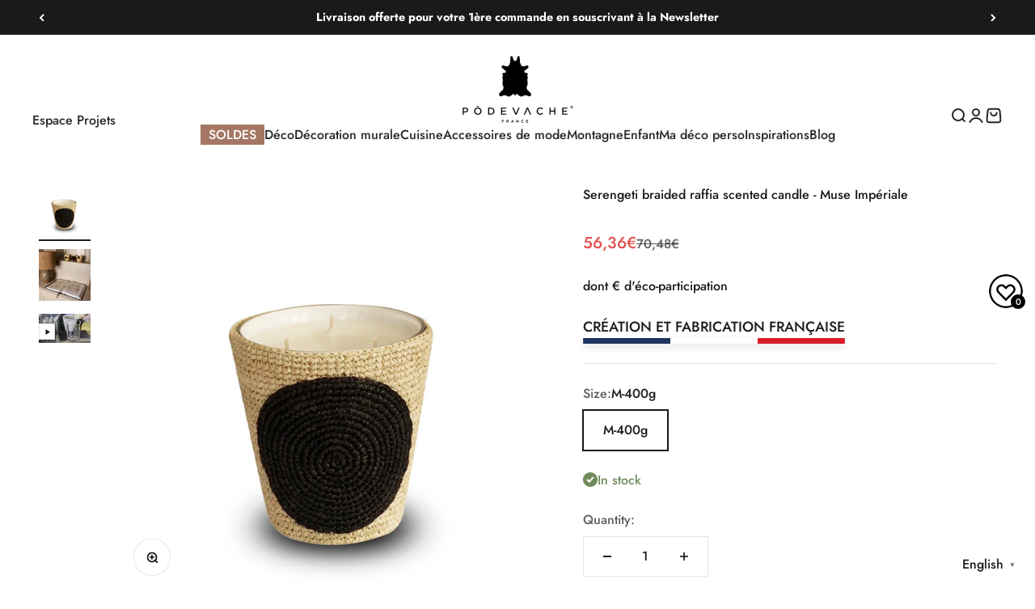

--- FILE ---
content_type: text/html; charset=utf-8
request_url: https://podevache.com/en-es/products/bougie-raphia-serengeti
body_size: 67122
content:
<!doctype html>

<html lang="en" dir="ltr">
  <head>
    <!-- "snippets/limespot.liquid" was not rendered, the associated app was uninstalled -->
    <meta charset="utf-8">
    <meta
      name="viewport"
      content="width=device-width, initial-scale=1.0, height=device-height, minimum-scale=1.0, maximum-scale=1.0"
    >
    <meta name="theme-color" content="#ffffff">

    <title>
      Raphia Serengeti vegetable wax designer scented candle - Made in France
    </title><meta name="description" content="Opt for originality and add authenticity to your interior with woven raffia scented candles. Quick delivery"><link rel="canonical" href="https://podevache.com/en-es/products/bougie-raphia-serengeti"><link rel="shortcut icon" href="//podevache.com/cdn/shop/files/Sans-titre---8.png?v=1718696039&width=96">
      <link rel="apple-touch-icon" href="//podevache.com/cdn/shop/files/Sans-titre---8.png?v=1718696039&width=180"><link rel="preconnect" href="https://cdn.shopify.com">
    <link rel="preconnect" href="https://fonts.shopifycdn.com" crossorigin>
    <link rel="dns-prefetch" href="https://productreviews.shopifycdn.com"><link rel="preload" href="//podevache.com/cdn/fonts/jost/jost_n7.921dc18c13fa0b0c94c5e2517ffe06139c3615a3.woff2" as="font" type="font/woff2" crossorigin><link rel="preload" href="//podevache.com/cdn/fonts/jost/jost_n5.7c8497861ffd15f4e1284cd221f14658b0e95d61.woff2" as="font" type="font/woff2" crossorigin><meta property="og:type" content="product">
  <meta property="og:title" content="Serengeti braided raffia scented candle - Muse Impériale">
  <meta property="product:price:amount" content="56,36">
  <meta property="product:price:currency" content="EUR"><meta property="og:image" content="http://podevache.com/cdn/shop/products/BCR00015.jpg?v=1631801868&width=2048">
  <meta property="og:image:secure_url" content="https://podevache.com/cdn/shop/products/BCR00015.jpg?v=1631801868&width=2048">
  <meta property="og:image:width" content="1000">
  <meta property="og:image:height" content="1000"><meta property="og:description" content="Opt for originality and add authenticity to your interior with woven raffia scented candles. Quick delivery"><meta property="og:url" content="https://podevache.com/en-es/products/bougie-raphia-serengeti">
<meta property="og:site_name" content="Pôdevache"><meta name="twitter:card" content="summary"><meta name="twitter:title" content="Serengeti braided raffia scented candle - Muse Impériale">
  <meta name="twitter:description" content="Create a captivating atmosphere with our scented raffia candles - Fragrance and elegance for your interior Raffia candles are artisanal creations that combine the natural elegance of raffia with the comforting warmth of flickering light. Crafted with care, these candles bring a bohemian and rustic touch to any space. Raffia, a natural fiber derived from palm leaves, is woven around the base of the candle, creating an organic texture and earthy look. These candles stand out for their unique charm, evoking a warm and soothing atmosphere. The combination of quality wax and woven raffia creates a harmonious synergy, transforming each candle into a functional piece of art. The soft glow emitted by the flame through the woven raffia provides a soft, relaxing ambiance, perfect for creating an intimate atmosphere during special evenings or relaxing moments. The use of raffia in"><meta name="twitter:image" content="https://podevache.com/cdn/shop/products/BCR00015.jpg?crop=center&height=1200&v=1631801868&width=1200">
  <meta name="twitter:image:alt" content=""><script type="application/ld+json">{"@context":"http:\/\/schema.org\/","@id":"\/en-es\/products\/bougie-raphia-serengeti#product","@type":"ProductGroup","brand":{"@type":"Brand","name":"Pôdevache"},"category":"Candles","description":" Create a captivating atmosphere with our scented raffia candles - Fragrance and elegance for your interior\n\n\n Raffia candles are artisanal creations that combine the natural elegance of raffia with the comforting warmth of flickering light. Crafted with care, these candles bring a bohemian and rustic touch to any space. Raffia, a natural fiber derived from palm leaves, is woven around the base of the candle, creating an organic texture and earthy look.\n\n These candles stand out for their unique charm, evoking a warm and soothing atmosphere. The combination of quality wax and woven raffia creates a harmonious synergy, transforming each candle into a functional piece of art. The soft glow emitted by the flame through the woven raffia provides a soft, relaxing ambiance, perfect for creating an intimate atmosphere during special evenings or relaxing moments.\n\n The use of raffia in the design of these candles adds a natural and eco-friendly dimension, providing a sustainable alternative to more conventional options. Whether to decorate your home, create a romantic ambiance or give as a gift, raffia candles are an aesthetic and ecological choice that will awaken the senses and illuminate your space with natural charm.\n\n\n\n Scent\n\n\n\n Discover our Muse Impériale scent:\n\n Top notes: bergamot, mandarin\n\n Heart note: rose, nutmeg, sugar, tonka bean\n\n Base note: patchouli, vanilla, sandalwood\n\n Composition\n\n Infinitely customizable, our scented candles are entirely developed in France\n\n\n Blend of mineral and vegetable waxes: 95% paraffin and 5% vegetable waxes (developed especially for our brand) contains 10% perfume.\n\n M SIZE\n\n 400g • 3 wicks • burn time 60 hours.\n\n Traditional and artisanal manufacturing: made in Drôme • Wicks in pure untreated lead-free cotton • unique and refined glass container.\n\n 12 exclusive fragrances to create your olfactory universe throughout the seasons.\n\n FORMAT L\n\n 1kg • 4 wicks • burn time 100 hours.\n\n Traditional and artisanal manufacturing: made in Drôme • Wicks in pure untreated lead-free cotton • unique and refined glass container.\n\n 12 exclusive fragrances to create your olfactory universe throughout the seasons.\n\n Interview\n\n\n\n Before lighting your candle and before each use:\n\n Cut the strands to a recommended height of approximately 0.6cm. They must not exceed 1cm.\n\n During combustion:\n\n It is important when burning not to extinguish the candle before the entire surface liquefies. It is recommended not to burn the candle for more than 4 hours.\n\n Also be careful not to burn the last centimeter of wax.\n\n After combustion:\n\n Before the wax solidifies, reposition the wicks in the center if necessary and clean the inside of the glass using an alcohol-free product to prevent soot from appearing.\n\n Maintenance of candles:\n\n Store the candles in a cool, dry place, preferably flat to keep the wax flat.\n\n Dust, fingerprints, and any dirt on your candle can be removed by gently wiping the surface with a soft, damp cloth.\n\n To remove more stubborn stains (waxes, etc.), run hot water over the surface to soften the wax and scrape off the excess.\n\n Also be careful not to leave your candle burning unattended and not to expose it to heat sources or drafts. Exposure to drafts will result in a flickering flame and black smoke.","hasVariant":[{"@id":"\/en-es\/products\/bougie-raphia-serengeti?variant=40649257910465#variant","@type":"Product","image":"https:\/\/podevache.com\/cdn\/shop\/products\/BCR00015.jpg?v=1631801868\u0026width=1920","name":"Serengeti braided raffia scented candle - Muse Impériale - M-400g","offers":{"@id":"\/en-es\/products\/bougie-raphia-serengeti?variant=40649257910465#offer","@type":"Offer","availability":"http:\/\/schema.org\/InStock","price":"56.36","priceCurrency":"EUR","url":"https:\/\/podevache.com\/en-es\/products\/bougie-raphia-serengeti?variant=40649257910465"},"sku":"BCR00015M"}],"name":"Serengeti braided raffia scented candle - Muse Impériale","productGroupID":"6906078232769","url":"https:\/\/podevache.com\/en-es\/products\/bougie-raphia-serengeti"}</script><script type="application/ld+json">
  {
    "@context": "https://schema.org",
    "@type": "BreadcrumbList",
    "itemListElement": [{
        "@type": "ListItem",
        "position": 1,
        "name": "Home",
        "item": "https://podevache.com"
      },{
            "@type": "ListItem",
            "position": 2,
            "name": "Serengeti braided raffia scented candle - Muse Impériale",
            "item": "https://podevache.com/en-es/products/bougie-raphia-serengeti"
          }]
  }
</script><style>/* Typography (heading) */
  @font-face {
  font-family: Jost;
  font-weight: 700;
  font-style: normal;
  font-display: fallback;
  src: url("//podevache.com/cdn/fonts/jost/jost_n7.921dc18c13fa0b0c94c5e2517ffe06139c3615a3.woff2") format("woff2"),
       url("//podevache.com/cdn/fonts/jost/jost_n7.cbfc16c98c1e195f46c536e775e4e959c5f2f22b.woff") format("woff");
}

@font-face {
  font-family: Jost;
  font-weight: 700;
  font-style: italic;
  font-display: fallback;
  src: url("//podevache.com/cdn/fonts/jost/jost_i7.d8201b854e41e19d7ed9b1a31fe4fe71deea6d3f.woff2") format("woff2"),
       url("//podevache.com/cdn/fonts/jost/jost_i7.eae515c34e26b6c853efddc3fc0c552e0de63757.woff") format("woff");
}

/* Typography (body) */
  @font-face {
  font-family: Jost;
  font-weight: 500;
  font-style: normal;
  font-display: fallback;
  src: url("//podevache.com/cdn/fonts/jost/jost_n5.7c8497861ffd15f4e1284cd221f14658b0e95d61.woff2") format("woff2"),
       url("//podevache.com/cdn/fonts/jost/jost_n5.fb6a06896db583cc2df5ba1b30d9c04383119dd9.woff") format("woff");
}

@font-face {
  font-family: Jost;
  font-weight: 500;
  font-style: italic;
  font-display: fallback;
  src: url("//podevache.com/cdn/fonts/jost/jost_i5.a6c7dbde35f2b89f8461eacda9350127566e5d51.woff2") format("woff2"),
       url("//podevache.com/cdn/fonts/jost/jost_i5.2b58baee736487eede6bcdb523ca85eea2418357.woff") format("woff");
}

@font-face {
  font-family: Jost;
  font-weight: 700;
  font-style: normal;
  font-display: fallback;
  src: url("//podevache.com/cdn/fonts/jost/jost_n7.921dc18c13fa0b0c94c5e2517ffe06139c3615a3.woff2") format("woff2"),
       url("//podevache.com/cdn/fonts/jost/jost_n7.cbfc16c98c1e195f46c536e775e4e959c5f2f22b.woff") format("woff");
}

@font-face {
  font-family: Jost;
  font-weight: 700;
  font-style: italic;
  font-display: fallback;
  src: url("//podevache.com/cdn/fonts/jost/jost_i7.d8201b854e41e19d7ed9b1a31fe4fe71deea6d3f.woff2") format("woff2"),
       url("//podevache.com/cdn/fonts/jost/jost_i7.eae515c34e26b6c853efddc3fc0c552e0de63757.woff") format("woff");
}

:root {
    /**
     * ---------------------------------------------------------------------
     * SPACING VARIABLES
     *
     * We are using a spacing inspired from frameworks like Tailwind CSS.
     * ---------------------------------------------------------------------
     */
    --spacing-0-5: 0.125rem; /* 2px */
    --spacing-1: 0.25rem; /* 4px */
    --spacing-1-5: 0.375rem; /* 6px */
    --spacing-2: 0.5rem; /* 8px */
    --spacing-2-5: 0.625rem; /* 10px */
    --spacing-3: 0.75rem; /* 12px */
    --spacing-3-5: 0.875rem; /* 14px */
    --spacing-4: 1rem; /* 16px */
    --spacing-4-5: 1.125rem; /* 18px */
    --spacing-5: 1.25rem; /* 20px */
    --spacing-5-5: 1.375rem; /* 22px */
    --spacing-6: 1.5rem; /* 24px */
    --spacing-6-5: 1.625rem; /* 26px */
    --spacing-7: 1.75rem; /* 28px */
    --spacing-7-5: 1.875rem; /* 30px */
    --spacing-8: 2rem; /* 32px */
    --spacing-8-5: 2.125rem; /* 34px */
    --spacing-9: 2.25rem; /* 36px */
    --spacing-9-5: 2.375rem; /* 38px */
    --spacing-10: 2.5rem; /* 40px */
    --spacing-11: 2.75rem; /* 44px */
    --spacing-12: 3rem; /* 48px */
    --spacing-14: 3.5rem; /* 56px */
    --spacing-16: 4rem; /* 64px */
    --spacing-18: 4.5rem; /* 72px */
    --spacing-20: 5rem; /* 80px */
    --spacing-24: 6rem; /* 96px */
    --spacing-28: 7rem; /* 112px */
    --spacing-32: 8rem; /* 128px */
    --spacing-36: 9rem; /* 144px */
    --spacing-40: 10rem; /* 160px */
    --spacing-44: 11rem; /* 176px */
    --spacing-48: 12rem; /* 192px */
    --spacing-52: 13rem; /* 208px */
    --spacing-56: 14rem; /* 224px */
    --spacing-60: 15rem; /* 240px */
    --spacing-64: 16rem; /* 256px */
    --spacing-72: 18rem; /* 288px */
    --spacing-80: 20rem; /* 320px */
    --spacing-96: 24rem; /* 384px */

    /* Container */
    --container-max-width: 1600px;
    --container-narrow-max-width: 1350px;
    --container-gutter: var(--spacing-5);
    --section-outer-spacing-block: var(--spacing-12);
    --section-inner-max-spacing-block: var(--spacing-10);
    --section-inner-spacing-inline: var(--container-gutter);
    --section-stack-spacing-block: var(--spacing-8);

    /* Grid gutter */
    --grid-gutter: var(--spacing-5);

    /* Product list settings */
    --product-list-row-gap: var(--spacing-8);
    --product-list-column-gap: var(--grid-gutter);

    /* Form settings */
    --input-gap: var(--spacing-2);
    --input-height: 2.625rem;
    --input-padding-inline: var(--spacing-4);

    /* Other sizes */
    --sticky-area-height: calc(var(--sticky-announcement-bar-enabled, 0) * var(--announcement-bar-height, 0px) + var(--sticky-header-enabled, 0) * var(--header-height, 0px));

    /* RTL support */
    --transform-logical-flip: 1;
    --transform-origin-start: left;
    --transform-origin-end: right;

    /**
     * ---------------------------------------------------------------------
     * TYPOGRAPHY
     * ---------------------------------------------------------------------
     */

    /* Font properties */
    --heading-font-family: Jost, sans-serif;
    --heading-font-weight: 700;
    --heading-font-style: normal;
    --heading-text-transform: normal;
    --heading-letter-spacing: -0.01em;
    --text-font-family: Jost, sans-serif;
    --text-font-weight: 500;
    --text-font-style: normal;
    --text-letter-spacing: 0.0em;

    /* Font sizes */
    --text-h0: 2.5rem;
    --text-h1: 1.75rem;
    --text-h2: 1.5rem;
    --text-h3: 1.375rem;
    --text-h4: 1.125rem;
    --text-h5: 1.125rem;
    --text-h6: 1rem;
    --text-xs: 0.6875rem;
    --text-sm: 0.75rem;
    --text-base: 0.875rem;
    --text-lg: 1.125rem;

    /**
     * ---------------------------------------------------------------------
     * COLORS
     * ---------------------------------------------------------------------
     */

    /* Color settings */--accent: 26 26 26;
    --text-primary: 26 26 26;
    --background-primary: 255 255 255;
    --dialog-background: 255 255 255;
    --border-color: var(--text-color, var(--text-primary)) / 0.12;

    /* Button colors */
    --button-background-primary: 26 26 26;
    --button-text-primary: 255 255 255;
    --button-background-secondary: 255 255 255;
    --button-text-secondary: 26 26 26;

    /* Status colors */
    --success-background: 238 241 235;
    --success-text: 112 138 92;
    --warning-background: 252 240 227;
    --warning-text: 227 126 22;
    --error-background: 245 229 229;
    --error-text: 170 40 38;

    /* Product colors */
    --on-sale-text: 227 79 79;
    --on-sale-badge-background: 227 79 79;
    --on-sale-badge-text: 255 255 255;
    --sold-out-badge-background: 242 242 242;
    --sold-out-badge-text: 0 0 0;
    --primary-badge-background: 39 39 39;
    --primary-badge-text: 255 255 255;
    --star-color: 255 183 74;
    --product-card-background: 0 0 0;
    --product-card-text: 39 39 39;

    /* Header colors */
    --header-background: 255 255 255;
    --header-text: 39 39 39;

    /* Footer colors */
    --footer-background: 242 242 242;
    --footer-text: 39 39 39;

    /* Rounded variables (used for border radius) */
    --rounded-xs: 0.0rem;
    --rounded-sm: 0.0rem;
    --rounded: 0.0rem;
    --rounded-lg: 0.0rem;
    --rounded-full: 9999px;

    --rounded-button: 0.0rem;
    --rounded-input: 0.0rem;

    /* Box shadow */
    --shadow-sm: 0 2px 8px rgb(var(--text-primary) / 0.0);
    --shadow: 0 5px 15px rgb(var(--text-primary) / 0.0);
    --shadow-md: 0 5px 30px rgb(var(--text-primary) / 0.0);
    --shadow-block: 0px 0px 50px rgb(var(--text-primary) / 0.0);

    /**
     * ---------------------------------------------------------------------
     * OTHER
     * ---------------------------------------------------------------------
     */

    --cursor-close-svg-url: url(//podevache.com/cdn/shop/t/59/assets/cursor-close.svg?v=147174565022153725511730283943);
    --cursor-zoom-in-svg-url: url(//podevache.com/cdn/shop/t/59/assets/cursor-zoom-in.svg?v=154953035094101115921730283943);
    --cursor-zoom-out-svg-url: url(//podevache.com/cdn/shop/t/59/assets/cursor-zoom-out.svg?v=16155520337305705181730283943);
    --checkmark-svg-url: url(//podevache.com/cdn/shop/t/59/assets/checkmark.svg?v=77552481021870063511730283943);
  }

  [dir="rtl"]:root {
    /* RTL support */
    --transform-logical-flip: -1;
    --transform-origin-start: right;
    --transform-origin-end: left;
  }

  @media screen and (min-width: 700px) {
    :root {
      /* Typography (font size) */
      --text-h0: 3.25rem;
      --text-h1: 2.25rem;
      --text-h2: 1.75rem;
      --text-h3: 1.625rem;
      --text-h4: 1.25rem;
      --text-h5: 1.25rem;
      --text-h6: 1.125rem;

      --text-xs: 0.75rem;
      --text-sm: 0.875rem;
      --text-base: 1.0rem;
      --text-lg: 1.25rem;

      /* Spacing */
      --container-gutter: 2rem;
      --section-outer-spacing-block: var(--spacing-16);
      --section-inner-max-spacing-block: var(--spacing-12);
      --section-inner-spacing-inline: var(--spacing-14);
      --section-stack-spacing-block: var(--spacing-12);

      /* Grid gutter */
      --grid-gutter: var(--spacing-6);

      /* Product list settings */
      --product-list-row-gap: var(--spacing-12);

      /* Form settings */
      --input-gap: 1rem;
      --input-height: 3.125rem;
      --input-padding-inline: var(--spacing-5);
    }
  }

  @media screen and (min-width: 1000px) {
    :root {
      /* Spacing settings */
      --container-gutter: var(--spacing-12);
      --section-outer-spacing-block: var(--spacing-18);
      --section-inner-max-spacing-block: var(--spacing-16);
      --section-inner-spacing-inline: var(--spacing-18);
      --section-stack-spacing-block: var(--spacing-12);
    }
  }

  @media screen and (min-width: 1150px) {
    :root {
      /* Spacing settings */
      --container-gutter: var(--spacing-12);
      --section-outer-spacing-block: var(--spacing-20);
      --section-inner-max-spacing-block: var(--spacing-16);
      --section-inner-spacing-inline: var(--spacing-18);
      --section-stack-spacing-block: var(--spacing-12);
    }
  }

  @media screen and (min-width: 1400px) {
    :root {
      /* Typography (font size) */
      --text-h0: 4rem;
      --text-h1: 3rem;
      --text-h2: 2.5rem;
      --text-h3: 1.75rem;
      --text-h4: 1.5rem;
      --text-h5: 1.25rem;
      --text-h6: 1.25rem;

      --section-outer-spacing-block: var(--spacing-24);
      --section-inner-max-spacing-block: var(--spacing-18);
      --section-inner-spacing-inline: var(--spacing-20);
    }
  }

  @media screen and (min-width: 1600px) {
    :root {
      --section-outer-spacing-block: var(--spacing-24);
      --section-inner-max-spacing-block: var(--spacing-20);
      --section-inner-spacing-inline: var(--spacing-24);
    }
  }

  /**
   * ---------------------------------------------------------------------
   * LIQUID DEPENDANT CSS
   *
   * Our main CSS is Liquid free, but some very specific features depend on
   * theme settings, so we have them here
   * ---------------------------------------------------------------------
   */@media screen and (pointer: fine) {
        /* The !important are for the Shopify Payment button to ensure we override the default from Shopify styles */
        .button:not([disabled]):not(.button--outline):hover, .btn:not([disabled]):hover, .shopify-payment-button__button--unbranded:not([disabled]):hover {
          background-color: transparent !important;
          color: rgb(var(--button-outline-color) / var(--button-background-opacity, 1)) !important;
          box-shadow: inset 0 0 0 2px currentColor !important;
        }

        .button--outline:not([disabled]):hover {
          background: rgb(var(--button-background));
          color: rgb(var(--button-text-color));
          box-shadow: inset 0 0 0 2px rgb(var(--button-background));
        }
      }</style><script>
  // This allows to expose several variables to the global scope, to be used in scripts
  window.themeVariables = {
    settings: {
      showPageTransition: false,
      headingApparition: "split_rotation",
      pageType: "product",
      moneyFormat: "{{amount_with_comma_separator}}€",
      moneyWithCurrencyFormat: "{{amount_with_comma_separator}}€",
      currencyCodeEnabled: false,
      cartType: "drawer",
      showDiscount: true,
      discountMode: "saving"
    },

    strings: {
      accessibilityClose: "Close",
      accessibilityNext: "Next",
      accessibilityPrevious: "Previous",
      addToCartButton: "Add to cart",
      soldOutButton: "Sold out",
      preOrderButton: "Pre-order",
      unavailableButton: "Unavailable",
      closeGallery: "Close gallery",
      zoomGallery: "Zoom",
      errorGallery: "Image cannot be loaded",
      soldOutBadge: "Sold out",
      discountBadge: "Save @@",
      sku: "SKU:",
      searchNoResults: "No results could be found.",
      addOrderNote: "Add order note",
      editOrderNote: "Edit order note",
      shippingEstimatorNoResults: "Sorry, we do not ship to your address.",
      shippingEstimatorOneResult: "There is one shipping rate for your address:",
      shippingEstimatorMultipleResults: "There are several shipping rates for your address:",
      shippingEstimatorError: "One or more error occurred while retrieving shipping rates:"
    },

    breakpoints: {
      'sm': 'screen and (min-width: 700px)',
      'md': 'screen and (min-width: 1000px)',
      'lg': 'screen and (min-width: 1150px)',
      'xl': 'screen and (min-width: 1400px)',

      'sm-max': 'screen and (max-width: 699px)',
      'md-max': 'screen and (max-width: 999px)',
      'lg-max': 'screen and (max-width: 1149px)',
      'xl-max': 'screen and (max-width: 1399px)'
    }
  };// For detecting native share
  document.documentElement.classList.add(`native-share--${navigator.share ? 'enabled' : 'disabled'}`);// We save the product ID in local storage to be eventually used for recently viewed section
    try {
      const recentlyViewedProducts = new Set(JSON.parse(localStorage.getItem('theme:recently-viewed-products') || '[]'));

      recentlyViewedProducts.delete(6906078232769); // Delete first to re-move the product
      recentlyViewedProducts.add(6906078232769);

      localStorage.setItem('theme:recently-viewed-products', JSON.stringify(Array.from(recentlyViewedProducts.values()).reverse()));
    } catch (e) {
      // Safari in private mode does not allow setting item, we silently fail
    }</script><script type="module" src="//podevache.com/cdn/shop/t/59/assets/vendor.min.js?v=52426788336887041471730283943"></script>
    <script type="module" src="//podevache.com/cdn/shop/t/59/assets/theme.js?v=507071264877998891758106050"></script>
    <script type="module" src="//podevache.com/cdn/shop/t/59/assets/sections.js?v=20596520058913543331758106051"></script>

    <script>window.performance && window.performance.mark && window.performance.mark('shopify.content_for_header.start');</script><meta name="google-site-verification" content="Qk58XeUDXH5dnZ8PIp9tLgOjfeX5AOCjM-4ZkqQOvkA">
<meta id="shopify-digital-wallet" name="shopify-digital-wallet" content="/25516867680/digital_wallets/dialog">
<meta name="shopify-checkout-api-token" content="9cddf27d3bb0f308d0888f2207d7c8fb">
<meta id="in-context-paypal-metadata" data-shop-id="25516867680" data-venmo-supported="false" data-environment="production" data-locale="en_US" data-paypal-v4="true" data-currency="EUR">
<link rel="alternate" hreflang="x-default" href="https://podevache.com/products/bougie-raphia-serengeti">
<link rel="alternate" hreflang="fr" href="https://podevache.com/products/bougie-raphia-serengeti">
<link rel="alternate" hreflang="en" href="https://podevache.com/en/products/bougie-raphia-serengeti">
<link rel="alternate" hreflang="fr-MC" href="https://podevache.com/fr-mc/products/bougie-raphia-serengeti">
<link rel="alternate" hreflang="en-MC" href="https://podevache.com/en-mc/products/bougie-raphia-serengeti">
<link rel="alternate" hreflang="fr-BE" href="https://podevache.com/fr-be/products/bougie-raphia-serengeti">
<link rel="alternate" hreflang="en-BE" href="https://podevache.com/en-be/products/bougie-raphia-serengeti">
<link rel="alternate" hreflang="es-ES" href="https://podevache.com/es-es/products/bougie-raphia-serengeti">
<link rel="alternate" hreflang="en-ES" href="https://podevache.com/en-es/products/bougie-raphia-serengeti">
<link rel="alternate" hreflang="fr-ES" href="https://podevache.com/fr-es/products/bougie-raphia-serengeti">
<link rel="alternate" hreflang="fr-IT" href="https://podevache.com/fr-it/products/bougie-raphia-serengeti">
<link rel="alternate" hreflang="en-IT" href="https://podevache.com/en-it/products/bougie-raphia-serengeti">
<link rel="alternate" hreflang="fr-DE" href="https://podevache.com/fr-de/products/bougie-raphia-serengeti">
<link rel="alternate" hreflang="en-DE" href="https://podevache.com/en-de/products/bougie-raphia-serengeti">
<link rel="alternate" type="application/json+oembed" href="https://podevache.com/en-es/products/bougie-raphia-serengeti.oembed">
<script async="async" src="/checkouts/internal/preloads.js?locale=en-ES"></script>
<script id="shopify-features" type="application/json">{"accessToken":"9cddf27d3bb0f308d0888f2207d7c8fb","betas":["rich-media-storefront-analytics"],"domain":"podevache.com","predictiveSearch":true,"shopId":25516867680,"locale":"en"}</script>
<script>var Shopify = Shopify || {};
Shopify.shop = "podevache.myshopify.com";
Shopify.locale = "en";
Shopify.currency = {"active":"EUR","rate":"1.0"};
Shopify.country = "ES";
Shopify.theme = {"name":"Update header (custom code)","id":170243555664,"schema_name":"Impact","schema_version":"5.4.1","theme_store_id":1190,"role":"main"};
Shopify.theme.handle = "null";
Shopify.theme.style = {"id":null,"handle":null};
Shopify.cdnHost = "podevache.com/cdn";
Shopify.routes = Shopify.routes || {};
Shopify.routes.root = "/en-es/";</script>
<script type="module">!function(o){(o.Shopify=o.Shopify||{}).modules=!0}(window);</script>
<script>!function(o){function n(){var o=[];function n(){o.push(Array.prototype.slice.apply(arguments))}return n.q=o,n}var t=o.Shopify=o.Shopify||{};t.loadFeatures=n(),t.autoloadFeatures=n()}(window);</script>
<script id="shop-js-analytics" type="application/json">{"pageType":"product"}</script>
<script defer="defer" async type="module" src="//podevache.com/cdn/shopifycloud/shop-js/modules/v2/client.init-shop-cart-sync_C5BV16lS.en.esm.js"></script>
<script defer="defer" async type="module" src="//podevache.com/cdn/shopifycloud/shop-js/modules/v2/chunk.common_CygWptCX.esm.js"></script>
<script type="module">
  await import("//podevache.com/cdn/shopifycloud/shop-js/modules/v2/client.init-shop-cart-sync_C5BV16lS.en.esm.js");
await import("//podevache.com/cdn/shopifycloud/shop-js/modules/v2/chunk.common_CygWptCX.esm.js");

  window.Shopify.SignInWithShop?.initShopCartSync?.({"fedCMEnabled":true,"windoidEnabled":true});

</script>
<script>(function() {
  var isLoaded = false;
  function asyncLoad() {
    if (isLoaded) return;
    isLoaded = true;
    var urls = ["https:\/\/orderstatus.w3apps.co\/js\/orderlookup.js?shop=podevache.myshopify.com","https:\/\/cdn.weglot.com\/weglot_script_tag.js?shop=podevache.myshopify.com","https:\/\/intg.snapchat.com\/shopify\/shopify-scevent-init.js?id=7d757547-9a2b-4583-882d-394cc7fc0860\u0026shop=podevache.myshopify.com","https:\/\/storage.nfcube.com\/instafeed-188fda11a4b14baa17ff978c4560811e.js?shop=podevache.myshopify.com","https:\/\/connect.nosto.com\/include\/script\/shopify-25516867680.js?shop=podevache.myshopify.com"];
    for (var i = 0; i < urls.length; i++) {
      var s = document.createElement('script');
      s.type = 'text/javascript';
      s.async = true;
      s.src = urls[i];
      var x = document.getElementsByTagName('script')[0];
      x.parentNode.insertBefore(s, x);
    }
  };
  if(window.attachEvent) {
    window.attachEvent('onload', asyncLoad);
  } else {
    window.addEventListener('load', asyncLoad, false);
  }
})();</script>
<script id="__st">var __st={"a":25516867680,"offset":3600,"reqid":"d20118ea-121a-4183-8b39-0dc8386390d2-1768694078","pageurl":"podevache.com\/en-es\/products\/bougie-raphia-serengeti","u":"7148da072cf5","p":"product","rtyp":"product","rid":6906078232769};</script>
<script>window.ShopifyPaypalV4VisibilityTracking = true;</script>
<script id="captcha-bootstrap">!function(){'use strict';const t='contact',e='account',n='new_comment',o=[[t,t],['blogs',n],['comments',n],[t,'customer']],c=[[e,'customer_login'],[e,'guest_login'],[e,'recover_customer_password'],[e,'create_customer']],r=t=>t.map((([t,e])=>`form[action*='/${t}']:not([data-nocaptcha='true']) input[name='form_type'][value='${e}']`)).join(','),a=t=>()=>t?[...document.querySelectorAll(t)].map((t=>t.form)):[];function s(){const t=[...o],e=r(t);return a(e)}const i='password',u='form_key',d=['recaptcha-v3-token','g-recaptcha-response','h-captcha-response',i],f=()=>{try{return window.sessionStorage}catch{return}},m='__shopify_v',_=t=>t.elements[u];function p(t,e,n=!1){try{const o=window.sessionStorage,c=JSON.parse(o.getItem(e)),{data:r}=function(t){const{data:e,action:n}=t;return t[m]||n?{data:e,action:n}:{data:t,action:n}}(c);for(const[e,n]of Object.entries(r))t.elements[e]&&(t.elements[e].value=n);n&&o.removeItem(e)}catch(o){console.error('form repopulation failed',{error:o})}}const l='form_type',E='cptcha';function T(t){t.dataset[E]=!0}const w=window,h=w.document,L='Shopify',v='ce_forms',y='captcha';let A=!1;((t,e)=>{const n=(g='f06e6c50-85a8-45c8-87d0-21a2b65856fe',I='https://cdn.shopify.com/shopifycloud/storefront-forms-hcaptcha/ce_storefront_forms_captcha_hcaptcha.v1.5.2.iife.js',D={infoText:'Protected by hCaptcha',privacyText:'Privacy',termsText:'Terms'},(t,e,n)=>{const o=w[L][v],c=o.bindForm;if(c)return c(t,g,e,D).then(n);var r;o.q.push([[t,g,e,D],n]),r=I,A||(h.body.append(Object.assign(h.createElement('script'),{id:'captcha-provider',async:!0,src:r})),A=!0)});var g,I,D;w[L]=w[L]||{},w[L][v]=w[L][v]||{},w[L][v].q=[],w[L][y]=w[L][y]||{},w[L][y].protect=function(t,e){n(t,void 0,e),T(t)},Object.freeze(w[L][y]),function(t,e,n,w,h,L){const[v,y,A,g]=function(t,e,n){const i=e?o:[],u=t?c:[],d=[...i,...u],f=r(d),m=r(i),_=r(d.filter((([t,e])=>n.includes(e))));return[a(f),a(m),a(_),s()]}(w,h,L),I=t=>{const e=t.target;return e instanceof HTMLFormElement?e:e&&e.form},D=t=>v().includes(t);t.addEventListener('submit',(t=>{const e=I(t);if(!e)return;const n=D(e)&&!e.dataset.hcaptchaBound&&!e.dataset.recaptchaBound,o=_(e),c=g().includes(e)&&(!o||!o.value);(n||c)&&t.preventDefault(),c&&!n&&(function(t){try{if(!f())return;!function(t){const e=f();if(!e)return;const n=_(t);if(!n)return;const o=n.value;o&&e.removeItem(o)}(t);const e=Array.from(Array(32),(()=>Math.random().toString(36)[2])).join('');!function(t,e){_(t)||t.append(Object.assign(document.createElement('input'),{type:'hidden',name:u})),t.elements[u].value=e}(t,e),function(t,e){const n=f();if(!n)return;const o=[...t.querySelectorAll(`input[type='${i}']`)].map((({name:t})=>t)),c=[...d,...o],r={};for(const[a,s]of new FormData(t).entries())c.includes(a)||(r[a]=s);n.setItem(e,JSON.stringify({[m]:1,action:t.action,data:r}))}(t,e)}catch(e){console.error('failed to persist form',e)}}(e),e.submit())}));const S=(t,e)=>{t&&!t.dataset[E]&&(n(t,e.some((e=>e===t))),T(t))};for(const o of['focusin','change'])t.addEventListener(o,(t=>{const e=I(t);D(e)&&S(e,y())}));const B=e.get('form_key'),M=e.get(l),P=B&&M;t.addEventListener('DOMContentLoaded',(()=>{const t=y();if(P)for(const e of t)e.elements[l].value===M&&p(e,B);[...new Set([...A(),...v().filter((t=>'true'===t.dataset.shopifyCaptcha))])].forEach((e=>S(e,t)))}))}(h,new URLSearchParams(w.location.search),n,t,e,['guest_login'])})(!0,!0)}();</script>
<script integrity="sha256-4kQ18oKyAcykRKYeNunJcIwy7WH5gtpwJnB7kiuLZ1E=" data-source-attribution="shopify.loadfeatures" defer="defer" src="//podevache.com/cdn/shopifycloud/storefront/assets/storefront/load_feature-a0a9edcb.js" crossorigin="anonymous"></script>
<script data-source-attribution="shopify.dynamic_checkout.dynamic.init">var Shopify=Shopify||{};Shopify.PaymentButton=Shopify.PaymentButton||{isStorefrontPortableWallets:!0,init:function(){window.Shopify.PaymentButton.init=function(){};var t=document.createElement("script");t.src="https://podevache.com/cdn/shopifycloud/portable-wallets/latest/portable-wallets.en.js",t.type="module",document.head.appendChild(t)}};
</script>
<script data-source-attribution="shopify.dynamic_checkout.buyer_consent">
  function portableWalletsHideBuyerConsent(e){var t=document.getElementById("shopify-buyer-consent"),n=document.getElementById("shopify-subscription-policy-button");t&&n&&(t.classList.add("hidden"),t.setAttribute("aria-hidden","true"),n.removeEventListener("click",e))}function portableWalletsShowBuyerConsent(e){var t=document.getElementById("shopify-buyer-consent"),n=document.getElementById("shopify-subscription-policy-button");t&&n&&(t.classList.remove("hidden"),t.removeAttribute("aria-hidden"),n.addEventListener("click",e))}window.Shopify?.PaymentButton&&(window.Shopify.PaymentButton.hideBuyerConsent=portableWalletsHideBuyerConsent,window.Shopify.PaymentButton.showBuyerConsent=portableWalletsShowBuyerConsent);
</script>
<script>
  function portableWalletsCleanup(e){e&&e.src&&console.error("Failed to load portable wallets script "+e.src);var t=document.querySelectorAll("shopify-accelerated-checkout .shopify-payment-button__skeleton, shopify-accelerated-checkout-cart .wallet-cart-button__skeleton"),e=document.getElementById("shopify-buyer-consent");for(let e=0;e<t.length;e++)t[e].remove();e&&e.remove()}function portableWalletsNotLoadedAsModule(e){e instanceof ErrorEvent&&"string"==typeof e.message&&e.message.includes("import.meta")&&"string"==typeof e.filename&&e.filename.includes("portable-wallets")&&(window.removeEventListener("error",portableWalletsNotLoadedAsModule),window.Shopify.PaymentButton.failedToLoad=e,"loading"===document.readyState?document.addEventListener("DOMContentLoaded",window.Shopify.PaymentButton.init):window.Shopify.PaymentButton.init())}window.addEventListener("error",portableWalletsNotLoadedAsModule);
</script>

<script type="module" src="https://podevache.com/cdn/shopifycloud/portable-wallets/latest/portable-wallets.en.js" onError="portableWalletsCleanup(this)" crossorigin="anonymous"></script>
<script nomodule>
  document.addEventListener("DOMContentLoaded", portableWalletsCleanup);
</script>

<link id="shopify-accelerated-checkout-styles" rel="stylesheet" media="screen" href="https://podevache.com/cdn/shopifycloud/portable-wallets/latest/accelerated-checkout-backwards-compat.css" crossorigin="anonymous">
<style id="shopify-accelerated-checkout-cart">
        #shopify-buyer-consent {
  margin-top: 1em;
  display: inline-block;
  width: 100%;
}

#shopify-buyer-consent.hidden {
  display: none;
}

#shopify-subscription-policy-button {
  background: none;
  border: none;
  padding: 0;
  text-decoration: underline;
  font-size: inherit;
  cursor: pointer;
}

#shopify-subscription-policy-button::before {
  box-shadow: none;
}

      </style>

<script>window.performance && window.performance.mark && window.performance.mark('shopify.content_for_header.end');</script>
<link href="//podevache.com/cdn/shop/t/59/assets/theme.css?v=97360879150254429851761569567" rel="stylesheet" type="text/css" media="all" /><!-- script Tracker Spread -->
    <script>
      var spconfig = {
          public_key: "33333237b732b0baccc7f2cf336b5ad9c496d63f1febee965526cc920500",
          debug: false,
          set_cookie: true
      };
      
      function loadSpreadTracker(){window.domLoadEventFired=!0;var a=document.createElement("script");a.type="text/javascript",a.async=!0,a.charset="UTF-8",a.id="spread-tracker",a.src="//static-sb.com/js/sb-tracker.js",document.body.appendChild(a)}window.addEventListener?window.addEventListener("load",loadSpreadTracker,!1):window.attachEvent?window.attachEvent("onload",loadSpreadTracker):window.onload=loadSpreadTracker;
    </script>
    <!--  -->
  <!-- BEGIN app block: shopify://apps/weglot-translate-your-store/blocks/weglot/3097482a-fafe-42ff-bc33-ea19e35c4a20 -->
  <link rel="alternate" hreflang="fr" href="https://podevache.com/en-es/products/bougie-raphia-serengeti" />






  
    

    
    
    
      <link rel="alternate" hreflang="es" href="https:///en-es/products/bougie-raphia-serengeti" />
    
  
    

    
    
    
      <link rel="alternate" hreflang="en" href="https:///en-es/products/bougie-raphia-serengeti" />
    
  
    

    
    
    
      <link rel="alternate" hreflang="it" href="https:///en-es/products/bougie-raphia-serengeti" />
    
  


<!--Start Weglot Script-->
<script src="https://cdn.weglot.com/weglot.min.js?api_key=wg_a8df2818f36254d03ca42a6643b1272d1" async></script>
<!--End Weglot Script-->

<!-- END app block --><!-- BEGIN app block: shopify://apps/tinycookie/blocks/cookie-embed/b65baef5-7248-4353-8fd9-b676240311dc --><script id="tiny-cookie-data" type="application/json">{"translations":{"language":"default","boxTitle":"Politique en matière de cookies","boxDescription":"Nous utilisons des cookies et des technologies similaires pour vous offrir la meilleure expérience possible sur notre site web.","acceptButtonText":"Accepter","acceptRequiredButtonText":"Refuser","preferencesButtonText":"Changer les préférences","privacyPolicy":"Politique de confidentialité","termsConditions":"Terms & Conditions","preferencesTitle":"Cookie consent preferences","preferencesDisclaimerTitle":"Cookie Usage","preferencesDisclaimerDescription":"Our website uses cookies to enhance your browsing experience. These cookies don't directly identify you but personalize your visit. You can manage your preferences, although blocking some cookies may impact the site's services.","necessaryCookiesTitle":"Strictly required cookies","necessaryCookiesDescription":"These cookies are crucial for site function and cannot be blocked. Blocking them might affect how our site works.","functionalityCookiesTitle":"Functionality cookies","functionalityCookiesDescription":"These cookies add extra features and personalization to our site. They're set by us or third-party providers. Not allowing these may affect certain services' functionality.","analyticsCookiesTitle":"Analytics cookies","analyticsCookiesDescription":"These cookies track visitor traffic and sources, gathering data to understand popular products and actions.","marketingCookiesTitle":"Marketing cookies","marketingCookiesDescription":"Marketing and advertising partners set these cookies to create your interest profile for showing relevant ads later. Disabling them means no targeted ads based on your interests.","preferencesAcceptButtonText":"Accept all","preferencesAcceptRequiredButtonText":"Accept required only","savePreferencesText":"Save preferences","privacyPolicyUrl":"https://podevache.com/pages/gdpr-privacy-policy","termsAndConditionsUrl":"https://podevache.com/policies/terms-of-service","badgeTitle":"Cookie settings"},"preferencesSettings":{"backgroundColor":"#ffffff","titleColor":"#000000","titleSize":18,"titleWeight":500,"titlePaddingTop":15,"titlePaddingRight":15,"titlePaddingBottom":15,"titlePaddingLeft":15,"preferencesContentPaddingTop":15,"preferencesContentPaddingRight":15,"preferencesContentPaddingBottom":25,"preferencesContentPaddingLeft":15,"infoTitleColor":"#000000","infoTitleSize":16,"infoTitleWeight":500,"infoDescriptionColor":"#000000","infoDescriptionSize":14,"infoDescriptionWeight":300,"infoPaddingTop":0,"infoPaddingRight":0,"infoPaddingBottom":15,"infoPaddingLeft":0,"categoryTitleColor":"#000000","categoryTitleSize":16,"categoryTitleWeight":500,"categoryTitlePaddingTop":10,"categoryTitlePaddingRight":15,"categoryTitlePaddingBottom":10,"categoryTitlePaddingLeft":15,"categoryContentColor":"#000000","categoryContentSize":14,"categoryContentWeight":300,"categoryContentPaddingTop":10,"categoryContentPaddingRight":15,"categoryContentPaddingBottom":10,"categoryContentPaddingLeft":15,"categoryBoxBorderColor":"#eeeeee","categoryBoxRadius":5,"buttonSize":14,"buttonWeight":500,"buttonPaddingTop":12,"buttonPaddingRight":16,"buttonPaddingBottom":12,"buttonPaddingLeft":16,"buttonBorderRadius":5,"buttonSpacing":10,"acceptButtonBackground":"#30363c","acceptButtonColor":"#ffffff","rejectButtonBackground":"#eaeff2","rejectButtonColor":"#000000","saveButtonBackground":"#eaeff2","saveButtonColor":"#000000"},"boxSettings":{"fontFamily":"inter","backgroundColor":"#ffffff","showBackdrop":0,"backdropOpacity":30,"titleColor":"#000000","titleSize":16,"titleWeight":500,"descriptionColor":"#000000","descriptionSize":14,"descriptionWeight":300,"contentPaddingTop":0,"contentPaddingRight":0,"contentPaddingBottom":20,"contentPaddingLeft":0,"buttonSize":14,"buttonWeight":500,"buttonPaddingTop":0,"buttonPaddingRight":0,"buttonPaddingBottom":0,"buttonPaddingLeft":0,"buttonBorderRadius":5,"buttonSpacing":10,"acceptButtonBackground":"#30363c","acceptButtonColor":"#ffffff","rejectButtonBackground":"#FFFFFF","rejectButtonColor":"#000000","preferencesButtonBackground":"#eaeff2","preferencesButtonColor":"#000000","closeButtonColor":"#2d4156","legalBackground":"#eaeff2","legalColor":"#000000","legalSize":14,"legalWeight":400,"legalPaddingTop":10,"legalPaddingRight":15,"legalPaddingBottom":10,"legalPaddingLeft":15},"cookieCategories":{"functionality":"_gid,__cfduid","analytics":"_s,_shopify_d,_shopify_fs,_shopify_s,_shopify_sa_t,_shopify_sa_p,_shopify_y,_y,_shopify_evids,_ga,_gat,__atuvc,__atuvs,__utma,customer_auth_provider,customer_auth_session_created_at,_orig_referrer,_landing_page","marketing":"_gads,IDE,GPS,PREF,BizoID,_fbp,_fbc,__adroll,__adroll_v4,__adroll_fpc,__ar_v4,kla_id","required":"_ab,_secure_session_id,cart,cart_sig,cart_ts,cart_ver,cart_currency,checkout_token,Secure_customer_sig,storefront_digest,_shopify_m,_shopify_tm,_shopify_tw,_tracking_consent,tracked_start_checkout,identity_state,identity_customer_account_number,_customer_account_shop_sessions,_secure_account_session_id,_shopify_country,_storefront_u,_cmp_a,c,checkout,customer_account_locale,dynamic_checkout_shown_on_cart,hide_shopify_pay_for_checkout,shopify_pay,shopify_pay_redirect,shop_pay_accelerated,keep_alive,source_name,master_device_id,previous_step,discount_code,remember_me,checkout_session_lookup,checkout_prefill,checkout_queue_token,checkout_queue_checkout_token,checkout_worker_session,checkout_session_token,cookietest,order,identity-state,card_update_verification_id,customer_account_new_login,customer_account_preview,customer_payment_method,customer_shop_pay_agreement,pay_update_intent_id,localization,profile_preview_token,login_with_shop_finalize,preview_theme,shopify-editor-unconfirmed-settings,wpm-test-cookie"},"generalSettings":{"showAnalytics":1,"showMarketing":1,"showFunctionality":1,"boxDesign":"box","boxPosition":"bottom-left","showReject":1,"showPreferences":0,"categoriesChecked":1,"showPrivacyPolicy":1,"showTermsAndConditions":0,"privacyPolicyUrl":"https://podevache.com/pages/gdpr-privacy-policy","termsAndConditionsUrl":"https://podevache.com/policies/terms-of-service","showCloseButton":0,"closeButtonBehaviour":"close_banner","consentModeActive":0,"pixelModeActive":0,"removeCookies":0},"translatedLanguages":[],"registerConsent":false,"loadedGlobally":true,"geoLocation":{"europe":1,"usa":1,"brazil":1,"canada":1,"albertaBritishColumbia":1,"japan":1,"thailand":1,"switzerland":1},"badgeSettings":{"active":0,"position":"bottom_left","backgroundColor":"#FFFFFF","iconColor":"#FF974F","titleColor":"#000000","svgImage":"<svg width=\"35\" height=\"35\" viewBox=\"0 0 35 35\" fill=\"none\" xmlns=\"http://www.w3.org/2000/svg\"> <path d=\"M34.3019 16.1522C32.0507 15.3437 30.666 13.0527 30.84 11.2436C30.84 10.9461 30.6617 10.6697 30.4364 10.4745C30.2111 10.2802 29.8617 10.1962 29.5692 10.2432C26.1386 10.7465 22.9972 8.23671 22.6859 4.7087C22.6579 4.39028 22.4837 4.10385 22.2133 3.93261C21.944 3.7624 21.6085 3.72535 21.3111 3.8365C18.5303 4.85485 15.9028 3.01353 14.8544 0.614257C14.6581 0.165616 14.1715 -0.0817072 13.6918 0.0244546C5.79815 1.78586 0 9.4101 0 17.5001C0 27.112 7.88796 35 17.4999 35C27.1119 35 34.9999 27.112 34.9999 17.5001C34.9714 16.8893 34.9671 16.3905 34.3019 16.1522ZM7.1948 18.6026C6.62851 18.6026 6.16941 18.1435 6.16941 17.5772C6.16941 17.0108 6.62851 16.5518 7.1948 16.5518C7.76109 16.5518 8.22019 17.0108 8.22019 17.5772C8.22019 18.1435 7.76102 18.6026 7.1948 18.6026ZM11.3476 26.7285C9.65135 26.7285 8.27146 25.3486 8.27146 23.6524C8.27146 21.9561 9.65135 20.5762 11.3476 20.5762C13.0439 20.5762 14.4238 21.9561 14.4238 23.6524C14.4238 25.3486 13.0439 26.7285 11.3476 26.7285ZM12.373 14.4239C11.2425 14.4239 10.3222 13.5036 10.3222 12.3731C10.3222 11.2426 11.2425 10.3223 12.373 10.3223C13.5035 10.3223 14.4238 11.2426 14.4238 12.3731C14.4238 13.5036 13.5035 14.4239 12.373 14.4239ZM20.5761 28.7793C19.4456 28.7793 18.5253 27.8591 18.5253 26.7285C18.5253 25.598 19.4456 24.6778 20.5761 24.6778C21.7066 24.6778 22.6269 25.598 22.6269 26.7285C22.6269 27.8591 21.7066 28.7793 20.5761 28.7793ZM21.6015 20.5762C19.9052 20.5762 18.5253 19.1963 18.5253 17.5001C18.5253 15.8038 19.9052 14.4239 21.6015 14.4239C23.2978 14.4239 24.6776 15.8038 24.6776 17.5001C24.6776 19.1963 23.2978 20.5762 21.6015 20.5762ZM27.7025 22.7042C27.1363 22.7042 26.6772 22.2451 26.6772 21.6788C26.6772 21.1124 27.1363 20.6534 27.7025 20.6534C28.2688 20.6534 28.7279 21.1124 28.7279 21.6788C28.7279 22.2451 28.2688 22.7042 27.7025 22.7042Z\" fill=\"#FF974F\"/> </svg>","openType":"preferences","cornerPadding":15}}</script>
<style>
    

    

    
</style>


<!-- END app block --><!-- BEGIN app block: shopify://apps/zepto-product-personalizer/blocks/product_personalizer_main/7411210d-7b32-4c09-9455-e129e3be4729 --><!-- BEGIN app snippet: product-personalizer -->



  
 
 

<!-- END app snippet -->
<!-- BEGIN app snippet: zepto_common --><script>
var pplr_cart = {"note":null,"attributes":{},"original_total_price":0,"total_price":0,"total_discount":0,"total_weight":0.0,"item_count":0,"items":[],"requires_shipping":false,"currency":"EUR","items_subtotal_price":0,"cart_level_discount_applications":[],"checkout_charge_amount":0};
var pplr_shop_currency = "EUR";
var pplr_enabled_currencies_size = 1;
var pplr_money_formate = "{{amount_with_comma_separator}}€";
var pplr_manual_theme_selector=["CartCount span","tr:has([name*=updates])","tr img:first",".line-item__title",".cart__item--price .cart__price",".grid__item.one-half.text-right",".pplr_item_remove",".ajaxcart__qty",".header__cart-price-bubble span[data-cart-price-bubble]","form[action*=cart] [name=checkout]","Afficher","0","Discount Code {{ code }} is invalid","Discount code","Apply","#pplr_D_class","Subtotal","Shipping","EST. Total"];
</script>
<script defer src="//cdn-zeptoapps.com/product-personalizer/pplr_common.js?v=18" ></script><!-- END app snippet -->

<!-- END app block --><!-- BEGIN app block: shopify://apps/microsoft-clarity/blocks/clarity_js/31c3d126-8116-4b4a-8ba1-baeda7c4aeea -->
<script type="text/javascript">
  (function (c, l, a, r, i, t, y) {
    c[a] = c[a] || function () { (c[a].q = c[a].q || []).push(arguments); };
    t = l.createElement(r); t.async = 1; t.src = "https://www.clarity.ms/tag/" + i + "?ref=shopify";
    y = l.getElementsByTagName(r)[0]; y.parentNode.insertBefore(t, y);

    c.Shopify.loadFeatures([{ name: "consent-tracking-api", version: "0.1" }], error => {
      if (error) {
        console.error("Error loading Shopify features:", error);
        return;
      }

      c[a]('consentv2', {
        ad_Storage: c.Shopify.customerPrivacy.marketingAllowed() ? "granted" : "denied",
        analytics_Storage: c.Shopify.customerPrivacy.analyticsProcessingAllowed() ? "granted" : "denied",
      });
    });

    l.addEventListener("visitorConsentCollected", function (e) {
      c[a]('consentv2', {
        ad_Storage: e.detail.marketingAllowed ? "granted" : "denied",
        analytics_Storage: e.detail.analyticsAllowed ? "granted" : "denied",
      });
    });
  })(window, document, "clarity", "script", "st3uquhsqc");
</script>



<!-- END app block --><script src="https://cdn.shopify.com/extensions/019bbe3e-0007-792e-82d5-274e918e2350/brandye-28/assets/widget.js" type="text/javascript" defer="defer"></script>
<link href="https://cdn.shopify.com/extensions/019bbe3e-0007-792e-82d5-274e918e2350/brandye-28/assets/brandye.css" rel="stylesheet" type="text/css" media="all">
<script src="https://cdn.shopify.com/extensions/019ba25f-3f0c-753c-b178-f52f3fda4dbd/nosto-personalization-188/assets/market-init.js" type="text/javascript" defer="defer"></script>
<script src="https://cdn.shopify.com/extensions/0199f9c3-f0d7-7051-a9db-66294e3ed5c4/tinycookie-prod-125/assets/tiny-cookie.min.js" type="text/javascript" defer="defer"></script>
<link href="https://cdn.shopify.com/extensions/0199f9c3-f0d7-7051-a9db-66294e3ed5c4/tinycookie-prod-125/assets/tiny-cookie.min.css" rel="stylesheet" type="text/css" media="all">
<link href="https://monorail-edge.shopifysvc.com" rel="dns-prefetch">
<script>(function(){if ("sendBeacon" in navigator && "performance" in window) {try {var session_token_from_headers = performance.getEntriesByType('navigation')[0].serverTiming.find(x => x.name == '_s').description;} catch {var session_token_from_headers = undefined;}var session_cookie_matches = document.cookie.match(/_shopify_s=([^;]*)/);var session_token_from_cookie = session_cookie_matches && session_cookie_matches.length === 2 ? session_cookie_matches[1] : "";var session_token = session_token_from_headers || session_token_from_cookie || "";function handle_abandonment_event(e) {var entries = performance.getEntries().filter(function(entry) {return /monorail-edge.shopifysvc.com/.test(entry.name);});if (!window.abandonment_tracked && entries.length === 0) {window.abandonment_tracked = true;var currentMs = Date.now();var navigation_start = performance.timing.navigationStart;var payload = {shop_id: 25516867680,url: window.location.href,navigation_start,duration: currentMs - navigation_start,session_token,page_type: "product"};window.navigator.sendBeacon("https://monorail-edge.shopifysvc.com/v1/produce", JSON.stringify({schema_id: "online_store_buyer_site_abandonment/1.1",payload: payload,metadata: {event_created_at_ms: currentMs,event_sent_at_ms: currentMs}}));}}window.addEventListener('pagehide', handle_abandonment_event);}}());</script>
<script id="web-pixels-manager-setup">(function e(e,d,r,n,o){if(void 0===o&&(o={}),!Boolean(null===(a=null===(i=window.Shopify)||void 0===i?void 0:i.analytics)||void 0===a?void 0:a.replayQueue)){var i,a;window.Shopify=window.Shopify||{};var t=window.Shopify;t.analytics=t.analytics||{};var s=t.analytics;s.replayQueue=[],s.publish=function(e,d,r){return s.replayQueue.push([e,d,r]),!0};try{self.performance.mark("wpm:start")}catch(e){}var l=function(){var e={modern:/Edge?\/(1{2}[4-9]|1[2-9]\d|[2-9]\d{2}|\d{4,})\.\d+(\.\d+|)|Firefox\/(1{2}[4-9]|1[2-9]\d|[2-9]\d{2}|\d{4,})\.\d+(\.\d+|)|Chrom(ium|e)\/(9{2}|\d{3,})\.\d+(\.\d+|)|(Maci|X1{2}).+ Version\/(15\.\d+|(1[6-9]|[2-9]\d|\d{3,})\.\d+)([,.]\d+|)( \(\w+\)|)( Mobile\/\w+|) Safari\/|Chrome.+OPR\/(9{2}|\d{3,})\.\d+\.\d+|(CPU[ +]OS|iPhone[ +]OS|CPU[ +]iPhone|CPU IPhone OS|CPU iPad OS)[ +]+(15[._]\d+|(1[6-9]|[2-9]\d|\d{3,})[._]\d+)([._]\d+|)|Android:?[ /-](13[3-9]|1[4-9]\d|[2-9]\d{2}|\d{4,})(\.\d+|)(\.\d+|)|Android.+Firefox\/(13[5-9]|1[4-9]\d|[2-9]\d{2}|\d{4,})\.\d+(\.\d+|)|Android.+Chrom(ium|e)\/(13[3-9]|1[4-9]\d|[2-9]\d{2}|\d{4,})\.\d+(\.\d+|)|SamsungBrowser\/([2-9]\d|\d{3,})\.\d+/,legacy:/Edge?\/(1[6-9]|[2-9]\d|\d{3,})\.\d+(\.\d+|)|Firefox\/(5[4-9]|[6-9]\d|\d{3,})\.\d+(\.\d+|)|Chrom(ium|e)\/(5[1-9]|[6-9]\d|\d{3,})\.\d+(\.\d+|)([\d.]+$|.*Safari\/(?![\d.]+ Edge\/[\d.]+$))|(Maci|X1{2}).+ Version\/(10\.\d+|(1[1-9]|[2-9]\d|\d{3,})\.\d+)([,.]\d+|)( \(\w+\)|)( Mobile\/\w+|) Safari\/|Chrome.+OPR\/(3[89]|[4-9]\d|\d{3,})\.\d+\.\d+|(CPU[ +]OS|iPhone[ +]OS|CPU[ +]iPhone|CPU IPhone OS|CPU iPad OS)[ +]+(10[._]\d+|(1[1-9]|[2-9]\d|\d{3,})[._]\d+)([._]\d+|)|Android:?[ /-](13[3-9]|1[4-9]\d|[2-9]\d{2}|\d{4,})(\.\d+|)(\.\d+|)|Mobile Safari.+OPR\/([89]\d|\d{3,})\.\d+\.\d+|Android.+Firefox\/(13[5-9]|1[4-9]\d|[2-9]\d{2}|\d{4,})\.\d+(\.\d+|)|Android.+Chrom(ium|e)\/(13[3-9]|1[4-9]\d|[2-9]\d{2}|\d{4,})\.\d+(\.\d+|)|Android.+(UC? ?Browser|UCWEB|U3)[ /]?(15\.([5-9]|\d{2,})|(1[6-9]|[2-9]\d|\d{3,})\.\d+)\.\d+|SamsungBrowser\/(5\.\d+|([6-9]|\d{2,})\.\d+)|Android.+MQ{2}Browser\/(14(\.(9|\d{2,})|)|(1[5-9]|[2-9]\d|\d{3,})(\.\d+|))(\.\d+|)|K[Aa][Ii]OS\/(3\.\d+|([4-9]|\d{2,})\.\d+)(\.\d+|)/},d=e.modern,r=e.legacy,n=navigator.userAgent;return n.match(d)?"modern":n.match(r)?"legacy":"unknown"}(),u="modern"===l?"modern":"legacy",c=(null!=n?n:{modern:"",legacy:""})[u],f=function(e){return[e.baseUrl,"/wpm","/b",e.hashVersion,"modern"===e.buildTarget?"m":"l",".js"].join("")}({baseUrl:d,hashVersion:r,buildTarget:u}),m=function(e){var d=e.version,r=e.bundleTarget,n=e.surface,o=e.pageUrl,i=e.monorailEndpoint;return{emit:function(e){var a=e.status,t=e.errorMsg,s=(new Date).getTime(),l=JSON.stringify({metadata:{event_sent_at_ms:s},events:[{schema_id:"web_pixels_manager_load/3.1",payload:{version:d,bundle_target:r,page_url:o,status:a,surface:n,error_msg:t},metadata:{event_created_at_ms:s}}]});if(!i)return console&&console.warn&&console.warn("[Web Pixels Manager] No Monorail endpoint provided, skipping logging."),!1;try{return self.navigator.sendBeacon.bind(self.navigator)(i,l)}catch(e){}var u=new XMLHttpRequest;try{return u.open("POST",i,!0),u.setRequestHeader("Content-Type","text/plain"),u.send(l),!0}catch(e){return console&&console.warn&&console.warn("[Web Pixels Manager] Got an unhandled error while logging to Monorail."),!1}}}}({version:r,bundleTarget:l,surface:e.surface,pageUrl:self.location.href,monorailEndpoint:e.monorailEndpoint});try{o.browserTarget=l,function(e){var d=e.src,r=e.async,n=void 0===r||r,o=e.onload,i=e.onerror,a=e.sri,t=e.scriptDataAttributes,s=void 0===t?{}:t,l=document.createElement("script"),u=document.querySelector("head"),c=document.querySelector("body");if(l.async=n,l.src=d,a&&(l.integrity=a,l.crossOrigin="anonymous"),s)for(var f in s)if(Object.prototype.hasOwnProperty.call(s,f))try{l.dataset[f]=s[f]}catch(e){}if(o&&l.addEventListener("load",o),i&&l.addEventListener("error",i),u)u.appendChild(l);else{if(!c)throw new Error("Did not find a head or body element to append the script");c.appendChild(l)}}({src:f,async:!0,onload:function(){if(!function(){var e,d;return Boolean(null===(d=null===(e=window.Shopify)||void 0===e?void 0:e.analytics)||void 0===d?void 0:d.initialized)}()){var d=window.webPixelsManager.init(e)||void 0;if(d){var r=window.Shopify.analytics;r.replayQueue.forEach((function(e){var r=e[0],n=e[1],o=e[2];d.publishCustomEvent(r,n,o)})),r.replayQueue=[],r.publish=d.publishCustomEvent,r.visitor=d.visitor,r.initialized=!0}}},onerror:function(){return m.emit({status:"failed",errorMsg:"".concat(f," has failed to load")})},sri:function(e){var d=/^sha384-[A-Za-z0-9+/=]+$/;return"string"==typeof e&&d.test(e)}(c)?c:"",scriptDataAttributes:o}),m.emit({status:"loading"})}catch(e){m.emit({status:"failed",errorMsg:(null==e?void 0:e.message)||"Unknown error"})}}})({shopId: 25516867680,storefrontBaseUrl: "https://podevache.com",extensionsBaseUrl: "https://extensions.shopifycdn.com/cdn/shopifycloud/web-pixels-manager",monorailEndpoint: "https://monorail-edge.shopifysvc.com/unstable/produce_batch",surface: "storefront-renderer",enabledBetaFlags: ["2dca8a86"],webPixelsConfigList: [{"id":"2452029776","configuration":"{}","eventPayloadVersion":"v1","runtimeContext":"STRICT","scriptVersion":"87a8419880c3eb543f31d8c7648c0b2b","type":"APP","apiClientId":270504886273,"privacyPurposes":["ANALYTICS"],"dataSharingAdjustments":{"protectedCustomerApprovalScopes":["read_customer_personal_data"]}},{"id":"2098889040","configuration":"{\"projectId\":\"st3uquhsqc\"}","eventPayloadVersion":"v1","runtimeContext":"STRICT","scriptVersion":"737156edc1fafd4538f270df27821f1c","type":"APP","apiClientId":240074326017,"privacyPurposes":[],"capabilities":["advanced_dom_events"],"dataSharingAdjustments":{"protectedCustomerApprovalScopes":["read_customer_personal_data"]}},{"id":"1836777808","configuration":"{\"pixel_id\":\"2943294122518901\",\"pixel_type\":\"facebook_pixel\"}","eventPayloadVersion":"v1","runtimeContext":"OPEN","scriptVersion":"ca16bc87fe92b6042fbaa3acc2fbdaa6","type":"APP","apiClientId":2329312,"privacyPurposes":["ANALYTICS","MARKETING","SALE_OF_DATA"],"dataSharingAdjustments":{"protectedCustomerApprovalScopes":["read_customer_address","read_customer_email","read_customer_name","read_customer_personal_data","read_customer_phone"]}},{"id":"1755021648","configuration":"{\"accountID\":\"shopify-25516867680\", \"endpoint\":\"https:\/\/connect.nosto.com\"}","eventPayloadVersion":"v1","runtimeContext":"STRICT","scriptVersion":"85848493c2a1c7a4bbf22728b6f9f31f","type":"APP","apiClientId":272825,"privacyPurposes":["ANALYTICS","MARKETING"],"dataSharingAdjustments":{"protectedCustomerApprovalScopes":["read_customer_personal_data"]}},{"id":"748683600","configuration":"{\"pixelCode\":\"CJP4V1JC77UBOJ5EEOK0\"}","eventPayloadVersion":"v1","runtimeContext":"STRICT","scriptVersion":"22e92c2ad45662f435e4801458fb78cc","type":"APP","apiClientId":4383523,"privacyPurposes":["ANALYTICS","MARKETING","SALE_OF_DATA"],"dataSharingAdjustments":{"protectedCustomerApprovalScopes":["read_customer_address","read_customer_email","read_customer_name","read_customer_personal_data","read_customer_phone"]}},{"id":"738820432","configuration":"{\"config\":\"{\\\"pixel_id\\\":\\\"G-TZE2KGSH5S\\\",\\\"target_country\\\":\\\"FR\\\",\\\"gtag_events\\\":[{\\\"type\\\":\\\"begin_checkout\\\",\\\"action_label\\\":[\\\"G-TZE2KGSH5S\\\",\\\"AW-620949010\\\/l-I9CMe45d8BEJLci6gC\\\"]},{\\\"type\\\":\\\"search\\\",\\\"action_label\\\":[\\\"G-TZE2KGSH5S\\\",\\\"AW-620949010\\\/UXdjCMq45d8BEJLci6gC\\\"]},{\\\"type\\\":\\\"view_item\\\",\\\"action_label\\\":[\\\"G-TZE2KGSH5S\\\",\\\"AW-620949010\\\/IaRaCMG45d8BEJLci6gC\\\"]},{\\\"type\\\":\\\"purchase\\\",\\\"action_label\\\":[\\\"G-TZE2KGSH5S\\\",\\\"AW-620949010\\\/PMRZCJbu9roZEJLci6gC\\\"]},{\\\"type\\\":\\\"page_view\\\",\\\"action_label\\\":[\\\"G-TZE2KGSH5S\\\",\\\"AW-620949010\\\/n9-FCLu45d8BEJLci6gC\\\"]},{\\\"type\\\":\\\"add_payment_info\\\",\\\"action_label\\\":[\\\"G-TZE2KGSH5S\\\",\\\"AW-620949010\\\/NFezCM245d8BEJLci6gC\\\"]},{\\\"type\\\":\\\"add_to_cart\\\",\\\"action_label\\\":[\\\"G-TZE2KGSH5S\\\",\\\"AW-620949010\\\/G-ADCMS45d8BEJLci6gC\\\"]}],\\\"enable_monitoring_mode\\\":false}\"}","eventPayloadVersion":"v1","runtimeContext":"OPEN","scriptVersion":"b2a88bafab3e21179ed38636efcd8a93","type":"APP","apiClientId":1780363,"privacyPurposes":[],"dataSharingAdjustments":{"protectedCustomerApprovalScopes":["read_customer_address","read_customer_email","read_customer_name","read_customer_personal_data","read_customer_phone"]}},{"id":"52822352","configuration":"{\"pixelId\":\"7d757547-9a2b-4583-882d-394cc7fc0860\"}","eventPayloadVersion":"v1","runtimeContext":"STRICT","scriptVersion":"c119f01612c13b62ab52809eb08154bb","type":"APP","apiClientId":2556259,"privacyPurposes":["ANALYTICS","MARKETING","SALE_OF_DATA"],"dataSharingAdjustments":{"protectedCustomerApprovalScopes":["read_customer_address","read_customer_email","read_customer_name","read_customer_personal_data","read_customer_phone"]}},{"id":"shopify-app-pixel","configuration":"{}","eventPayloadVersion":"v1","runtimeContext":"STRICT","scriptVersion":"0450","apiClientId":"shopify-pixel","type":"APP","privacyPurposes":["ANALYTICS","MARKETING"]},{"id":"shopify-custom-pixel","eventPayloadVersion":"v1","runtimeContext":"LAX","scriptVersion":"0450","apiClientId":"shopify-pixel","type":"CUSTOM","privacyPurposes":["ANALYTICS","MARKETING"]}],isMerchantRequest: false,initData: {"shop":{"name":"Pôdevache","paymentSettings":{"currencyCode":"EUR"},"myshopifyDomain":"podevache.myshopify.com","countryCode":"FR","storefrontUrl":"https:\/\/podevache.com\/en-es"},"customer":null,"cart":null,"checkout":null,"productVariants":[{"price":{"amount":56.36,"currencyCode":"EUR"},"product":{"title":"Serengeti braided raffia scented candle - Muse Impériale","vendor":"Pôdevache","id":"6906078232769","untranslatedTitle":"Serengeti braided raffia scented candle - Muse Impériale","url":"\/en-es\/products\/bougie-raphia-serengeti","type":"Candle"},"id":"40649257910465","image":{"src":"\/\/podevache.com\/cdn\/shop\/products\/BCR00015.jpg?v=1631801868"},"sku":"BCR00015M","title":"M-400g","untranslatedTitle":"M - 400g"}],"purchasingCompany":null},},"https://podevache.com/cdn","fcfee988w5aeb613cpc8e4bc33m6693e112",{"modern":"","legacy":""},{"shopId":"25516867680","storefrontBaseUrl":"https:\/\/podevache.com","extensionBaseUrl":"https:\/\/extensions.shopifycdn.com\/cdn\/shopifycloud\/web-pixels-manager","surface":"storefront-renderer","enabledBetaFlags":"[\"2dca8a86\"]","isMerchantRequest":"false","hashVersion":"fcfee988w5aeb613cpc8e4bc33m6693e112","publish":"custom","events":"[[\"page_viewed\",{}],[\"product_viewed\",{\"productVariant\":{\"price\":{\"amount\":56.36,\"currencyCode\":\"EUR\"},\"product\":{\"title\":\"Serengeti braided raffia scented candle - Muse Impériale\",\"vendor\":\"Pôdevache\",\"id\":\"6906078232769\",\"untranslatedTitle\":\"Serengeti braided raffia scented candle - Muse Impériale\",\"url\":\"\/en-es\/products\/bougie-raphia-serengeti\",\"type\":\"Candle\"},\"id\":\"40649257910465\",\"image\":{\"src\":\"\/\/podevache.com\/cdn\/shop\/products\/BCR00015.jpg?v=1631801868\"},\"sku\":\"BCR00015M\",\"title\":\"M-400g\",\"untranslatedTitle\":\"M - 400g\"}}]]"});</script><script>
  window.ShopifyAnalytics = window.ShopifyAnalytics || {};
  window.ShopifyAnalytics.meta = window.ShopifyAnalytics.meta || {};
  window.ShopifyAnalytics.meta.currency = 'EUR';
  var meta = {"product":{"id":6906078232769,"gid":"gid:\/\/shopify\/Product\/6906078232769","vendor":"Pôdevache","type":"Candle","handle":"bougie-raphia-serengeti","variants":[{"id":40649257910465,"price":5636,"name":"Serengeti braided raffia scented candle - Muse Impériale - M-400g","public_title":"M-400g","sku":"BCR00015M"}],"remote":false},"page":{"pageType":"product","resourceType":"product","resourceId":6906078232769,"requestId":"d20118ea-121a-4183-8b39-0dc8386390d2-1768694078"}};
  for (var attr in meta) {
    window.ShopifyAnalytics.meta[attr] = meta[attr];
  }
</script>
<script class="analytics">
  (function () {
    var customDocumentWrite = function(content) {
      var jquery = null;

      if (window.jQuery) {
        jquery = window.jQuery;
      } else if (window.Checkout && window.Checkout.$) {
        jquery = window.Checkout.$;
      }

      if (jquery) {
        jquery('body').append(content);
      }
    };

    var hasLoggedConversion = function(token) {
      if (token) {
        return document.cookie.indexOf('loggedConversion=' + token) !== -1;
      }
      return false;
    }

    var setCookieIfConversion = function(token) {
      if (token) {
        var twoMonthsFromNow = new Date(Date.now());
        twoMonthsFromNow.setMonth(twoMonthsFromNow.getMonth() + 2);

        document.cookie = 'loggedConversion=' + token + '; expires=' + twoMonthsFromNow;
      }
    }

    var trekkie = window.ShopifyAnalytics.lib = window.trekkie = window.trekkie || [];
    if (trekkie.integrations) {
      return;
    }
    trekkie.methods = [
      'identify',
      'page',
      'ready',
      'track',
      'trackForm',
      'trackLink'
    ];
    trekkie.factory = function(method) {
      return function() {
        var args = Array.prototype.slice.call(arguments);
        args.unshift(method);
        trekkie.push(args);
        return trekkie;
      };
    };
    for (var i = 0; i < trekkie.methods.length; i++) {
      var key = trekkie.methods[i];
      trekkie[key] = trekkie.factory(key);
    }
    trekkie.load = function(config) {
      trekkie.config = config || {};
      trekkie.config.initialDocumentCookie = document.cookie;
      var first = document.getElementsByTagName('script')[0];
      var script = document.createElement('script');
      script.type = 'text/javascript';
      script.onerror = function(e) {
        var scriptFallback = document.createElement('script');
        scriptFallback.type = 'text/javascript';
        scriptFallback.onerror = function(error) {
                var Monorail = {
      produce: function produce(monorailDomain, schemaId, payload) {
        var currentMs = new Date().getTime();
        var event = {
          schema_id: schemaId,
          payload: payload,
          metadata: {
            event_created_at_ms: currentMs,
            event_sent_at_ms: currentMs
          }
        };
        return Monorail.sendRequest("https://" + monorailDomain + "/v1/produce", JSON.stringify(event));
      },
      sendRequest: function sendRequest(endpointUrl, payload) {
        // Try the sendBeacon API
        if (window && window.navigator && typeof window.navigator.sendBeacon === 'function' && typeof window.Blob === 'function' && !Monorail.isIos12()) {
          var blobData = new window.Blob([payload], {
            type: 'text/plain'
          });

          if (window.navigator.sendBeacon(endpointUrl, blobData)) {
            return true;
          } // sendBeacon was not successful

        } // XHR beacon

        var xhr = new XMLHttpRequest();

        try {
          xhr.open('POST', endpointUrl);
          xhr.setRequestHeader('Content-Type', 'text/plain');
          xhr.send(payload);
        } catch (e) {
          console.log(e);
        }

        return false;
      },
      isIos12: function isIos12() {
        return window.navigator.userAgent.lastIndexOf('iPhone; CPU iPhone OS 12_') !== -1 || window.navigator.userAgent.lastIndexOf('iPad; CPU OS 12_') !== -1;
      }
    };
    Monorail.produce('monorail-edge.shopifysvc.com',
      'trekkie_storefront_load_errors/1.1',
      {shop_id: 25516867680,
      theme_id: 170243555664,
      app_name: "storefront",
      context_url: window.location.href,
      source_url: "//podevache.com/cdn/s/trekkie.storefront.cd680fe47e6c39ca5d5df5f0a32d569bc48c0f27.min.js"});

        };
        scriptFallback.async = true;
        scriptFallback.src = '//podevache.com/cdn/s/trekkie.storefront.cd680fe47e6c39ca5d5df5f0a32d569bc48c0f27.min.js';
        first.parentNode.insertBefore(scriptFallback, first);
      };
      script.async = true;
      script.src = '//podevache.com/cdn/s/trekkie.storefront.cd680fe47e6c39ca5d5df5f0a32d569bc48c0f27.min.js';
      first.parentNode.insertBefore(script, first);
    };
    trekkie.load(
      {"Trekkie":{"appName":"storefront","development":false,"defaultAttributes":{"shopId":25516867680,"isMerchantRequest":null,"themeId":170243555664,"themeCityHash":"17429410481108969529","contentLanguage":"en","currency":"EUR","eventMetadataId":"e7c9a897-2087-4a7e-acf2-11eade97afd2"},"isServerSideCookieWritingEnabled":true,"monorailRegion":"shop_domain","enabledBetaFlags":["65f19447"]},"Session Attribution":{},"S2S":{"facebookCapiEnabled":true,"source":"trekkie-storefront-renderer","apiClientId":580111}}
    );

    var loaded = false;
    trekkie.ready(function() {
      if (loaded) return;
      loaded = true;

      window.ShopifyAnalytics.lib = window.trekkie;

      var originalDocumentWrite = document.write;
      document.write = customDocumentWrite;
      try { window.ShopifyAnalytics.merchantGoogleAnalytics.call(this); } catch(error) {};
      document.write = originalDocumentWrite;

      window.ShopifyAnalytics.lib.page(null,{"pageType":"product","resourceType":"product","resourceId":6906078232769,"requestId":"d20118ea-121a-4183-8b39-0dc8386390d2-1768694078","shopifyEmitted":true});

      var match = window.location.pathname.match(/checkouts\/(.+)\/(thank_you|post_purchase)/)
      var token = match? match[1]: undefined;
      if (!hasLoggedConversion(token)) {
        setCookieIfConversion(token);
        window.ShopifyAnalytics.lib.track("Viewed Product",{"currency":"EUR","variantId":40649257910465,"productId":6906078232769,"productGid":"gid:\/\/shopify\/Product\/6906078232769","name":"Serengeti braided raffia scented candle - Muse Impériale - M-400g","price":"56.36","sku":"BCR00015M","brand":"Pôdevache","variant":"M-400g","category":"Candle","nonInteraction":true,"remote":false},undefined,undefined,{"shopifyEmitted":true});
      window.ShopifyAnalytics.lib.track("monorail:\/\/trekkie_storefront_viewed_product\/1.1",{"currency":"EUR","variantId":40649257910465,"productId":6906078232769,"productGid":"gid:\/\/shopify\/Product\/6906078232769","name":"Serengeti braided raffia scented candle - Muse Impériale - M-400g","price":"56.36","sku":"BCR00015M","brand":"Pôdevache","variant":"M-400g","category":"Candle","nonInteraction":true,"remote":false,"referer":"https:\/\/podevache.com\/en-es\/products\/bougie-raphia-serengeti"});
      }
    });


        var eventsListenerScript = document.createElement('script');
        eventsListenerScript.async = true;
        eventsListenerScript.src = "//podevache.com/cdn/shopifycloud/storefront/assets/shop_events_listener-3da45d37.js";
        document.getElementsByTagName('head')[0].appendChild(eventsListenerScript);

})();</script>
  <script>
  if (!window.ga || (window.ga && typeof window.ga !== 'function')) {
    window.ga = function ga() {
      (window.ga.q = window.ga.q || []).push(arguments);
      if (window.Shopify && window.Shopify.analytics && typeof window.Shopify.analytics.publish === 'function') {
        window.Shopify.analytics.publish("ga_stub_called", {}, {sendTo: "google_osp_migration"});
      }
      console.error("Shopify's Google Analytics stub called with:", Array.from(arguments), "\nSee https://help.shopify.com/manual/promoting-marketing/pixels/pixel-migration#google for more information.");
    };
    if (window.Shopify && window.Shopify.analytics && typeof window.Shopify.analytics.publish === 'function') {
      window.Shopify.analytics.publish("ga_stub_initialized", {}, {sendTo: "google_osp_migration"});
    }
  }
</script>
<script
  defer
  src="https://podevache.com/cdn/shopifycloud/perf-kit/shopify-perf-kit-3.0.4.min.js"
  data-application="storefront-renderer"
  data-shop-id="25516867680"
  data-render-region="gcp-us-east1"
  data-page-type="product"
  data-theme-instance-id="170243555664"
  data-theme-name="Impact"
  data-theme-version="5.4.1"
  data-monorail-region="shop_domain"
  data-resource-timing-sampling-rate="10"
  data-shs="true"
  data-shs-beacon="true"
  data-shs-export-with-fetch="true"
  data-shs-logs-sample-rate="1"
  data-shs-beacon-endpoint="https://podevache.com/api/collect"
></script>
</head>

  <body class=" zoom-image--enabled"><!-- DRAWER -->
<template id="drawer-default-template">
  <style>
    [hidden] {
      display: none !important;
    }
  </style>

  <button part="outside-close-button" is="close-button" aria-label="Close"><svg role="presentation" stroke-width="2" focusable="false" width="24" height="24" class="icon icon-close" viewBox="0 0 24 24">
        <path d="M17.658 6.343 6.344 17.657M17.658 17.657 6.344 6.343" stroke="currentColor"></path>
      </svg></button>

  <div part="overlay"></div>

  <div part="content">
    <header part="header">
      <slot name="header"></slot>

      <button part="close-button" is="close-button" aria-label="Close"><svg role="presentation" stroke-width="2" focusable="false" width="24" height="24" class="icon icon-close" viewBox="0 0 24 24">
        <path d="M17.658 6.343 6.344 17.657M17.658 17.657 6.344 6.343" stroke="currentColor"></path>
      </svg></button>
    </header>

    <div part="body">
      <slot></slot>
    </div>

    <footer part="footer">
      <slot name="footer"></slot>
    </footer>
  </div>
</template>

<!-- POPOVER -->
<template id="popover-default-template">
  <button part="outside-close-button" is="close-button" aria-label="Close"><svg role="presentation" stroke-width="2" focusable="false" width="24" height="24" class="icon icon-close" viewBox="0 0 24 24">
        <path d="M17.658 6.343 6.344 17.657M17.658 17.657 6.344 6.343" stroke="currentColor"></path>
      </svg></button>

  <div part="overlay"></div>

  <div part="content">
    <header part="title">
      <slot name="title"></slot>
    </header>

    <div part="body">
      <slot></slot>
    </div>
  </div>
</template><a href="#main" class="skip-to-content sr-only">Skip to content</a><!-- BEGIN sections: header-group -->
<aside id="shopify-section-sections--23091196952912__announcement-bar" class="shopify-section shopify-section-group-header-group shopify-section--announcement-bar"><style>
    :root {
      --sticky-announcement-bar-enabled:0;
    }</style><height-observer variable="announcement-bar">
    <div class="announcement-bar bg-custom text-custom"style="--background: 26 26 26; --text-color: 255 255 255;"><div class="container">
          <div class="announcement-bar__wrapper justify-between"><button class="tap-area" is="prev-button" aria-controls="announcement-bar" aria-label="Previous"><svg role="presentation" focusable="false" width="7" height="10" class="icon icon-chevron-left reverse-icon" viewBox="0 0 7 10">
        <path d="M6 1 2 5l4 4" fill="none" stroke="currentColor" stroke-width="2"></path>
      </svg></button><announcement-bar swipeable autoplay="6" id="announcement-bar" class="announcement-bar__static-list"><p class="bold text-base " ><a href="https://animation.podevache.com/zn/newsletterpodevache">Livraison offerte pour votre 1ère commande en souscrivant à la Newsletter</a></p><p class="bold text-base reveal-invisible" >Fabrication et expédition sous 7 jours
</p><p class="bold text-base reveal-invisible" ><a href="https://podevache.com/pages/paiement-securise">Payment in 4x without fees</a></p></announcement-bar><button class="tap-area" is="next-button" aria-controls="announcement-bar" aria-label="Next"><svg role="presentation" focusable="false" width="7" height="10" class="icon icon-chevron-right reverse-icon" viewBox="0 0 7 10">
        <path d="m1 9 4-4-4-4" fill="none" stroke="currentColor" stroke-width="2"></path>
      </svg></button></div>
        </div></div>
  </height-observer>

  <script>
    document.documentElement.style.setProperty('--announcement-bar-height', Math.round(document.getElementById('shopify-section-sections--23091196952912__announcement-bar').clientHeight) + 'px');
  </script></aside><header id="shopify-section-sections--23091196952912__header" class="shopify-section shopify-section-group-header-group shopify-section--header"><style>
  :root {
    --sticky-header-enabled:1;
  }

  #shopify-section-sections--23091196952912__header {
    --header-grid-template: "main-nav logo secondary-nav" / minmax(0, 1fr) auto minmax(0, 1fr);
    --header-padding-block: var(--spacing-3);
    --header-background-opacity: 1.0;
    --header-background-blur-radius: 0px;
    --header-transparent-text-color: 255 255 255;--header-logo-width: 110px;
      --header-logo-height: 66px;position: sticky;
    top: 0;
    z-index: 10;
  }.shopify-section--announcement-bar ~ #shopify-section-sections--23091196952912__header {
      top: calc(var(--sticky-announcement-bar-enabled, 0) * var(--announcement-bar-height, 0px));
    }@media screen and (max-width: 699px) {
      .navigation-drawer {
        --drawer-content-max-height: calc(100vh - (var(--spacing-2) * 2));
      }
    }@media screen and (min-width: 700px) {
    #shopify-section-sections--23091196952912__header {--header-logo-width: 145px;
        --header-logo-height: 87px;--header-padding-block: var(--spacing-6);
    }
  }@media screen and (min-width: 1150px) {#shopify-section-sections--23091196952912__header {
        --header-grid-template: "logo main-nav secondary-nav" / minmax(0, 1fr) fit-content(55%) minmax(0, 1fr);
      }
    }</style>

<height-observer variable="header">
  <store-header
    class="header"
    
    
      sticky
    
  >
    <div class="header__wrapper"><div class="espace_pro" bis_skin_checked="1">
        <nav class="header__link-list" role="navigation">
          <ul class="contents">
            <li>
              <a href="/pages/pdv-project" class="bold link-faded-reverse">Espace Projets</a>
            </li>
          </ul>
        </nav>
      </div>

      <div class="new_wrap">
        <div class="header__main-nav">
          <div class="header__icon-list">
            <button
              type="button"
              class="tap-area lg:hidden"
              aria-controls="header-sidebar-menu"
            >
              <span class="sr-only">Open navigation menu</span><svg role="presentation" stroke-width="2" focusable="false" width="22" height="22" class="icon icon-hamburger" viewBox="0 0 22 22">
        <path d="M1 5h20M1 11h20M1 17h20" stroke="currentColor" stroke-linecap="round"></path>
      </svg></button>

            <a href="/en-es/search" class="tap-area sm:hidden" aria-controls="search-drawer">
              <span class="sr-only">Open search</span><svg role="presentation" stroke-width="2" focusable="false" width="22" height="22" class="icon icon-search" viewBox="0 0 22 22">
        <circle cx="11" cy="10" r="7" fill="none" stroke="currentColor"></circle>
        <path d="m16 15 3 3" stroke="currentColor" stroke-linecap="round" stroke-linejoin="round"></path>
      </svg></a><nav
                class="header__link-list justify-center wrap"
                role="navigation"
              >
                <ul class="contents" role="list">

                    <li><a
                          href="/en-es/collections/soldes"
                          class="bold link-faded-reverse"
                          
                        >SOLDES</a></li>

                    <li><details
                            class="relative"
                            is="dropdown-disclosure"
                            trigger="hover"
                          >
                            <summary
                              class="text-with-icon gap-2.5 bold link-faded-reverse"
                              
                                data-url="/en-es#"
                              
                            >Déco<svg role="presentation" focusable="false" width="10" height="7" class="icon icon-chevron-bottom" viewBox="0 0 10 7">
        <path d="m1 1 4 4 4-4" fill="none" stroke="currentColor" stroke-width="2"></path>
      </svg></summary>

                            <div class="dropdown-menu ">
                              <ul class="contents" role="list"><li><details
                                        class="relative"
                                        is="dropdown-disclosure"
                                        trigger="hover"
                                      >
                                        <summary
                                          class="dropdown-menu__item group"
                                          
                                            data-url="/en-es#"
                                          
                                        >
                                          <span
                                            ><span class="reversed-link">Textile déco</span></span
                                          ><svg role="presentation" focusable="false" width="7" height="10" class="icon icon-chevron-right" viewBox="0 0 7 10">
        <path d="m1 9 4-4-4-4" fill="none" stroke="currentColor" stroke-width="2"></path>
      </svg></summary>

                                        <div class="dropdown-menu">
                                          <ul class="contents" role="list"><li>
                                                <a
                                                  href="/en-es/collections/coussins-velours-1"
                                                  class="dropdown-menu__item group"
                                                  
                                                >
                                                  <span
                                                    ><span class="reversed-link">Coussins velours</span></span
                                                  >
                                                </a>
                                              </li><li>
                                                <a
                                                  href="/en-es/collections/coussins-en-fausse-fourrure"
                                                  class="dropdown-menu__item group"
                                                  
                                                >
                                                  <span
                                                    ><span class="reversed-link">Coussins en fausse fourrure</span></span
                                                  >
                                                </a>
                                              </li><li>
                                                <a
                                                  href="/en-es/collections/coussins-brodes"
                                                  class="dropdown-menu__item group"
                                                  
                                                >
                                                  <span
                                                    ><span class="reversed-link">Coussins brodés</span></span
                                                  >
                                                </a>
                                              </li><li>
                                                <a
                                                  href="/en-es/collections/coussins-tout-doux"
                                                  class="dropdown-menu__item group"
                                                  
                                                >
                                                  <span
                                                    ><span class="reversed-link">Coussins Tout Doux</span></span
                                                  >
                                                </a>
                                              </li><li>
                                                <a
                                                  href="/en-es/collections/plaid"
                                                  class="dropdown-menu__item group"
                                                  
                                                >
                                                  <span
                                                    ><span class="reversed-link">Plaids</span></span
                                                  >
                                                </a>
                                              </li></ul>
                                        </div>
                                      </details></li><li><details
                                        class="relative"
                                        is="dropdown-disclosure"
                                        trigger="hover"
                                      >
                                        <summary
                                          class="dropdown-menu__item group"
                                          
                                            data-url="/en-es#"
                                          
                                        >
                                          <span
                                            ><span class="reversed-link">Tapis</span></span
                                          ><svg role="presentation" focusable="false" width="7" height="10" class="icon icon-chevron-right" viewBox="0 0 7 10">
        <path d="m1 9 4-4-4-4" fill="none" stroke="currentColor" stroke-width="2"></path>
      </svg></summary>

                                        <div class="dropdown-menu">
                                          <ul class="contents" role="list"><li>
                                                <a
                                                  href="/en-es/collections/tapis-vinyle-design"
                                                  class="dropdown-menu__item group"
                                                  
                                                >
                                                  <span
                                                    ><span class="reversed-link">Tapis vinyle</span></span
                                                  >
                                                </a>
                                              </li><li>
                                                <a
                                                  href="/en-es/collections/tapis-carreaux-de-ciment"
                                                  class="dropdown-menu__item group"
                                                  
                                                >
                                                  <span
                                                    ><span class="reversed-link">Tapis carreaux de ciment</span></span
                                                  >
                                                </a>
                                              </li><li>
                                                <a
                                                  href="/en-es/collections/tapis-vinyle-personnalise"
                                                  class="dropdown-menu__item group"
                                                  
                                                >
                                                  <span
                                                    ><span class="reversed-link">Tapis vinyle personnalisés</span></span
                                                  >
                                                </a>
                                              </li><li>
                                                <a
                                                  href="/en-es/collections/tapis-peaux-de-betes"
                                                  class="dropdown-menu__item group"
                                                  
                                                >
                                                  <span
                                                    ><span class="reversed-link">Tapis suédine</span></span
                                                  >
                                                </a>
                                              </li><li>
                                                <a
                                                  href="/en-es/collections/tapis-gamelle-animaux"
                                                  class="dropdown-menu__item group"
                                                  
                                                >
                                                  <span
                                                    ><span class="reversed-link">Tapis gamelle</span></span
                                                  >
                                                </a>
                                              </li></ul>
                                        </div>
                                      </details></li><li><details
                                        class="relative"
                                        is="dropdown-disclosure"
                                        trigger="hover"
                                      >
                                        <summary
                                          class="dropdown-menu__item group"
                                          
                                            data-url="/en-es#"
                                          
                                        >
                                          <span
                                            ><span class="reversed-link">Bougies</span></span
                                          ><svg role="presentation" focusable="false" width="7" height="10" class="icon icon-chevron-right" viewBox="0 0 7 10">
        <path d="m1 9 4-4-4-4" fill="none" stroke="currentColor" stroke-width="2"></path>
      </svg></summary>

                                        <div class="dropdown-menu">
                                          <ul class="contents" role="list"><li>
                                                <a
                                                  href="/en-es/collections/bougies-parfumees"
                                                  class="dropdown-menu__item group"
                                                  
                                                >
                                                  <span
                                                    ><span class="reversed-link">Bougies design</span></span
                                                  >
                                                </a>
                                              </li><li>
                                                <a
                                                  href="/en-es/collections/bougies-raphia"
                                                  class="dropdown-menu__item group"
                                                  
                                                >
                                                  <span
                                                    ><span class="reversed-link">Bougies raphia</span></span
                                                  >
                                                </a>
                                              </li><li>
                                                <a
                                                  href="/en-es/collections/bougies-parfumees-personnalisees"
                                                  class="dropdown-menu__item group"
                                                  
                                                >
                                                  <span
                                                    ><span class="reversed-link">Bougies personnalisées</span></span
                                                  >
                                                </a>
                                              </li></ul>
                                        </div>
                                      </details></li><li><details
                                        class="relative"
                                        is="dropdown-disclosure"
                                        trigger="hover"
                                      >
                                        <summary
                                          class="dropdown-menu__item group"
                                          
                                            data-url="/en-es#"
                                          
                                        >
                                          <span
                                            ><span class="reversed-link">Mobilier</span></span
                                          ><svg role="presentation" focusable="false" width="7" height="10" class="icon icon-chevron-right" viewBox="0 0 7 10">
        <path d="m1 9 4-4-4-4" fill="none" stroke="currentColor" stroke-width="2"></path>
      </svg></summary>

                                        <div class="dropdown-menu">
                                          <ul class="contents" role="list"><li>
                                                <a
                                                  href="/en-es/collections/bancs-tabourets"
                                                  class="dropdown-menu__item group"
                                                  
                                                >
                                                  <span
                                                    ><span class="reversed-link">Bancs & tabourets</span></span
                                                  >
                                                </a>
                                              </li><li>
                                                <a
                                                  href="/en-es/collections/canapes"
                                                  class="dropdown-menu__item group"
                                                  
                                                >
                                                  <span
                                                    ><span class="reversed-link">Fauteuils & Canapés</span></span
                                                  >
                                                </a>
                                              </li><li>
                                                <a
                                                  href="/en-es/collections/chiliennes-personnalisees"
                                                  class="dropdown-menu__item group"
                                                  
                                                >
                                                  <span
                                                    ><span class="reversed-link">Chiliennes personnalisées</span></span
                                                  >
                                                </a>
                                              </li></ul>
                                        </div>
                                      </details></li><li><details
                                        class="relative"
                                        is="dropdown-disclosure"
                                        trigger="hover"
                                      >
                                        <summary
                                          class="dropdown-menu__item group"
                                          
                                            data-url="/en-es#"
                                          
                                        >
                                          <span
                                            ><span class="reversed-link">Jardin & Terrasse</span></span
                                          ><svg role="presentation" focusable="false" width="7" height="10" class="icon icon-chevron-right" viewBox="0 0 7 10">
        <path d="m1 9 4-4-4-4" fill="none" stroke="currentColor" stroke-width="2"></path>
      </svg></summary>

                                        <div class="dropdown-menu">
                                          <ul class="contents" role="list"><li>
                                                <a
                                                  href="/en-es/collections/coussins-exterieurs-imprimes"
                                                  class="dropdown-menu__item group"
                                                  
                                                >
                                                  <span
                                                    ><span class="reversed-link">Coussins extérieurs imprimés</span></span
                                                  >
                                                </a>
                                              </li><li>
                                                <a
                                                  href="/en-es/collections/coussins-exterieurs-brodes"
                                                  class="dropdown-menu__item group"
                                                  
                                                >
                                                  <span
                                                    ><span class="reversed-link">Coussins extérieurs brodés</span></span
                                                  >
                                                </a>
                                              </li><li>
                                                <a
                                                  href="/en-es/collections/matelas-bain-de-soleil"
                                                  class="dropdown-menu__item group"
                                                  
                                                >
                                                  <span
                                                    ><span class="reversed-link">Matelas bain de soleil</span></span
                                                  >
                                                </a>
                                              </li><li>
                                                <a
                                                  href="/en-es/collections/chiliennes"
                                                  class="dropdown-menu__item group"
                                                  
                                                >
                                                  <span
                                                    ><span class="reversed-link">Chiliennes</span></span
                                                  >
                                                </a>
                                              </li><li>
                                                <a
                                                  href="/en-es/collections/poufs"
                                                  class="dropdown-menu__item group"
                                                  
                                                >
                                                  <span
                                                    ><span class="reversed-link">Housse de poufs extérieurs</span></span
                                                  >
                                                </a>
                                              </li><li>
                                                <a
                                                  href="/en-es/collections/parasols"
                                                  class="dropdown-menu__item group"
                                                  
                                                >
                                                  <span
                                                    ><span class="reversed-link">Parasols</span></span
                                                  >
                                                </a>
                                              </li><li>
                                                <a
                                                  href="/en-es/collections/cactus"
                                                  class="dropdown-menu__item group"
                                                  
                                                >
                                                  <span
                                                    ><span class="reversed-link">Cactus</span></span
                                                  >
                                                </a>
                                              </li><li>
                                                <a
                                                  href="/en-es/collections/tapis-tisses-exterieurs"
                                                  class="dropdown-menu__item group"
                                                  
                                                >
                                                  <span
                                                    ><span class="reversed-link">Tapis tissés extérieurs</span></span
                                                  >
                                                </a>
                                              </li></ul>
                                        </div>
                                      </details></li></ul>
                            </div>
                          </details></li>

                    <li><details
                              is="mega-menu-disclosure"
                              trigger="hover"
                              
                            >
                              <summary
                                class="text-with-icon gap-2.5 bold link-faded-reverse"
                                
                                  data-url="/en-es#"
                                
                              >Décoration murale<svg role="presentation" focusable="false" width="10" height="7" class="icon icon-chevron-bottom" viewBox="0 0 10 7">
        <path d="m1 1 4 4 4-4" fill="none" stroke="currentColor" stroke-width="2"></path>
      </svg></summary><style>
    @media screen and (min-width: 1150px) {
      #mega-menu-mega_menu_khmReU {
        --mega-menu-nav-column-max-width: 160px;
        --mega-menu-justify-content: space-between;
        --mega-menu-nav-gap: var(--spacing-8);

        
          --column-list-max-width: 75%;
        
      }
    }

    @media screen and (min-width: 1400px) {
      #mega-menu-mega_menu_khmReU {
        --mega-menu-nav-column-max-width: 180px;
        --mega-menu-nav-gap: var(--spacing-16);

        
          --column-list-max-width: 75%;
        
      }
    }

    @media screen and (min-width: 1600px) {
      #mega-menu-mega_menu_khmReU {
        --mega-menu-nav-gap: var(--spacing-16);
      }
    }

    @media screen and (min-width: 1800px) {
      #mega-menu-mega_menu_khmReU {
        --mega-menu-nav-gap: var(--spacing-20);
      }
    }
  </style><div id="mega-menu-mega_menu_khmReU" class="mega-menu "><ul class="mega-menu__nav" role="list"><li class="v-stack gap-4 justify-items-start">
          <a href="/en-es#" class="h5" >
            <span class="reversed-link hover:show">Tableaux</span>
          </a><ul class="v-stack gap-2 justify-items-start" role="list"><li>
                  <a href="/en-es/collections/tableaux" class="link-faded">
                    <span >Tableaux imprimés</span>
                  </a>
                </li><li>
                  <a href="/en-es/collections/tableaux-neon" class="link-faded">
                    <span >Tableaux néon</span>
                  </a>
                </li><li>
                  <a href="/en-es/collections/tableaux-city-love" class="link-faded">
                    <span >Tableaux City Love</span>
                  </a>
                </li><li>
                  <a href="/en-es/collections/cadres-vitrine-paper-cut" class="link-faded">
                    <span >Cadres vitrine Paper Cut</span>
                  </a>
                </li></ul></li><li class="v-stack gap-4 justify-items-start">
          <a href="/en-es/collections/papiers-peints" class="h5" >
            <span class="reversed-link hover:show">Papiers peints</span>
          </a></li><li class="v-stack gap-4 justify-items-start">
          <a href="/en-es/collections/kakemonos" class="h5" >
            <span class="reversed-link hover:show">Kakémonos</span>
          </a></li><li class="v-stack gap-4 justify-items-start">
          <a href="/en-es/collections/images-encadrees" class="h5" >
            <span class="reversed-link hover:show">Images encadrées</span>
          </a></li><li class="v-stack gap-4 justify-items-start">
          <a href="/en-es/collections/affiches" class="h5" >
            <span class="reversed-link hover:show">Affiches</span>
          </a></li><li class="v-stack gap-4 justify-items-start">
          <a href="/en-es/collections/posters-vinyle-adhesif" class="h5" >
            <span class="reversed-link hover:show">Posters vinyle adhésifs</span>
          </a></li><li class="v-stack gap-4 justify-items-start">
          <a href="/en-es#" class="h5" >
            <span class="reversed-link hover:show">Trophées muraux en PVC</span>
          </a><ul class="v-stack gap-2 justify-items-start" role="list"><li>
                  <a href="/en-es/collections/trophee-muraux" class="link-faded">
                    <span >Animaux</span>
                  </a>
                </li><li>
                  <a href="/en-es/collections/poissons-crustaces" class="link-faded">
                    <span >Poissons & crustacés</span>
                  </a>
                </li></ul></li></ul>





<style>
  #navigation-promo-mega_menu_khmReU-7- {
    --navigation-promo-grid: 
  
    auto / repeat(0, minmax(var(--mega-menu-promo-grid-image-min-width), var(--mega-menu-promo-grid-image-max-width)))

  
;
    --mega-menu-promo-grid-image-max-width: 300px;
    --mega-menu-promo-grid-image-min-width: 172px;
    --promo-heading-font-size: var(--text-h5);
    --content-over-media-row-gap: var(--spacing-3);
    --content-over-media-column-gap: var(--spacing-4);--navigation-promo-gap: var(--spacing-2);
      --panel-wrapper-justify-content: flex-start;}

  #navigation-promo-mega_menu_khmReU-7- .navigation-promo__carousel-controls {inset-block-end: var(--content-over-media-column-gap);}

  @media screen and (min-width:700px) {
    #navigation-promo-mega_menu_khmReU-7- {--promo-heading-font-size: var(--text-h6);--mega-menu-promo-grid-image-min-width: 192px;
      --content-over-media-row-gap: var(--spacing-4);
      --content-over-media-column-gap: var(--spacing-5);
    }
  }@media screen and (min-width: 1150px) {
      #navigation-promo-mega_menu_khmReU-7- {
        --promo-heading-font-size: var(--text-h4);
        --promo-heading-line-height: 1.3;
        --navigation-promo-gap: var(--spacing-4);
        --mega-menu-promo-grid-image-min-width: 220px;

        

        
      }

      
        #navigation-promo-mega_menu_khmReU-7- {
          --content-over-media-row-gap: var(--spacing-6);
          --content-over-media-column-gap: var(--spacing-8);
        }
      
    }

    @media screen and (min-width: 1400px) {
      #navigation-promo-mega_menu_khmReU-7- {
        --mega-menu-promo-grid-image-max-width: 360px;

        
          --promo-heading-font-size: var(--text-h6);
          --promo-heading-line-height: 1.4;
        
      }

      
        #navigation-promo-mega_menu_khmReU-7- {
          --content-over-media-row-gap: var(--spacing-4);
          --content-over-media-column-gap: var(--spacing-5);
        }
      
    }</style><div class="navigation-promo__wrapper  " id="navigation-promo-mega_menu_khmReU-7-"><div class="navigation-promo navigation-promo--grid scroll-area bleed">
      
    </div></div></div></details></li>

                    <li><details
                            class="relative"
                            is="dropdown-disclosure"
                            trigger="hover"
                          >
                            <summary
                              class="text-with-icon gap-2.5 bold link-faded-reverse"
                              
                                data-url="/en-es#"
                              
                            >Cuisine<svg role="presentation" focusable="false" width="10" height="7" class="icon icon-chevron-bottom" viewBox="0 0 10 7">
        <path d="m1 1 4 4 4-4" fill="none" stroke="currentColor" stroke-width="2"></path>
      </svg></summary>

                            <div class="dropdown-menu ">
                              <ul class="contents" role="list"><li><a
                                        href="/en-es/collections/sets-de-table-vinyle-collections"
                                        class="dropdown-menu__item group"
                                        
                                      >
                                        <span
                                          ><span class="reversed-link">Sets de table vinyle</span></span
                                        >
                                      </a></li><li><details
                                        class="relative"
                                        is="dropdown-disclosure"
                                        trigger="hover"
                                      >
                                        <summary
                                          class="dropdown-menu__item group"
                                          
                                            data-url="/en-es/collections/dessous-de-verre"
                                          
                                        >
                                          <span
                                            ><span class="reversed-link">Dessous de verre vinyle</span></span
                                          ><svg role="presentation" focusable="false" width="7" height="10" class="icon icon-chevron-right" viewBox="0 0 7 10">
        <path d="m1 9 4-4-4-4" fill="none" stroke="currentColor" stroke-width="2"></path>
      </svg></summary>

                                        <div class="dropdown-menu">
                                          <ul class="contents" role="list"><li>
                                                <a
                                                  href="/en-es/collections/dessous-de-verre-carreaux-de-ciment"
                                                  class="dropdown-menu__item group"
                                                  
                                                >
                                                  <span
                                                    ><span class="reversed-link">Dessous de verre carreaux de ciment</span></span
                                                  >
                                                </a>
                                              </li><li>
                                                <a
                                                  href="/en-es/collections/dessous-de-verre-vinyle-a-motifs"
                                                  class="dropdown-menu__item group"
                                                  
                                                >
                                                  <span
                                                    ><span class="reversed-link">Dessous de verre motifs</span></span
                                                  >
                                                </a>
                                              </li><li>
                                                <a
                                                  href="/en-es/collections/dessous-de-verre-vinyle-unis"
                                                  class="dropdown-menu__item group"
                                                  
                                                >
                                                  <span
                                                    ><span class="reversed-link">Dessous de verre unis</span></span
                                                  >
                                                </a>
                                              </li><li>
                                                <a
                                                  href="/en-es/collections/dessous-de-verre-vinyle-personnalises"
                                                  class="dropdown-menu__item group"
                                                  
                                                >
                                                  <span
                                                    ><span class="reversed-link">Dessous de verre personnalisés</span></span
                                                  >
                                                </a>
                                              </li></ul>
                                        </div>
                                      </details></li><li><details
                                        class="relative"
                                        is="dropdown-disclosure"
                                        trigger="hover"
                                      >
                                        <summary
                                          class="dropdown-menu__item group"
                                          
                                            data-url="/en-es/collections/chemin-de-table"
                                          
                                        >
                                          <span
                                            ><span class="reversed-link">Chemins de table vinyle</span></span
                                          ><svg role="presentation" focusable="false" width="7" height="10" class="icon icon-chevron-right" viewBox="0 0 7 10">
        <path d="m1 9 4-4-4-4" fill="none" stroke="currentColor" stroke-width="2"></path>
      </svg></summary>

                                        <div class="dropdown-menu">
                                          <ul class="contents" role="list"><li>
                                                <a
                                                  href="/en-es/collections/chemins-de-table-vinyle-a-motifs"
                                                  class="dropdown-menu__item group"
                                                  
                                                >
                                                  <span
                                                    ><span class="reversed-link">Chemins de table motifs</span></span
                                                  >
                                                </a>
                                              </li></ul>
                                        </div>
                                      </details></li><li><a
                                        href="/en-es/collections/plateaux-en-bois"
                                        class="dropdown-menu__item group"
                                        
                                      >
                                        <span
                                          ><span class="reversed-link">Plateaux</span></span
                                        >
                                      </a></li></ul>
                            </div>
                          </details></li>

                    <li><details
                            class="relative"
                            is="dropdown-disclosure"
                            trigger="hover"
                          >
                            <summary
                              class="text-with-icon gap-2.5 bold link-faded-reverse"
                              
                                data-url="/en-es#"
                              
                            >Accessoires de mode<svg role="presentation" focusable="false" width="10" height="7" class="icon icon-chevron-bottom" viewBox="0 0 10 7">
        <path d="m1 1 4 4 4-4" fill="none" stroke="currentColor" stroke-width="2"></path>
      </svg></summary>

                            <div class="dropdown-menu dropdown-menu--restrictable">
                              <ul class="contents" role="list"><li><a
                                        href="/en-es/collections/pochettes"
                                        class="dropdown-menu__item group"
                                        
                                      >
                                        <span
                                          ><span class="reversed-link">Pochettes</span></span
                                        >
                                      </a></li><li><a
                                        href="/en-es/collections/pochettes-personnalisees"
                                        class="dropdown-menu__item group"
                                        
                                      >
                                        <span
                                          ><span class="reversed-link">Pochettes personnalisées</span></span
                                        >
                                      </a></li><li><a
                                        href="/en-es/collections/tapis-de-yoga"
                                        class="dropdown-menu__item group"
                                        
                                      >
                                        <span
                                          ><span class="reversed-link">Tapis de yoga</span></span
                                        >
                                      </a></li><li><a
                                        href="/en-es/collections/accessoires-en-fausse-fourrure"
                                        class="dropdown-menu__item group"
                                        
                                      >
                                        <span
                                          ><span class="reversed-link">Accessoires en fausse fourrure</span></span
                                        >
                                      </a></li></ul>
                            </div>
                          </details></li>

                    <li><details
                            class="relative"
                            is="dropdown-disclosure"
                            trigger="hover"
                          >
                            <summary
                              class="text-with-icon gap-2.5 bold link-faded-reverse"
                              
                                data-url="/en-es/collections/deco-montagne-1"
                              
                            >Montagne<svg role="presentation" focusable="false" width="10" height="7" class="icon icon-chevron-bottom" viewBox="0 0 10 7">
        <path d="m1 1 4 4 4-4" fill="none" stroke="currentColor" stroke-width="2"></path>
      </svg></summary>

                            <div class="dropdown-menu ">
                              <ul class="contents" role="list"><li><details
                                        class="relative"
                                        is="dropdown-disclosure"
                                        trigger="hover"
                                      >
                                        <summary
                                          class="dropdown-menu__item group"
                                          
                                            data-url="/en-es#"
                                          
                                        >
                                          <span
                                            ><span class="reversed-link">Déco</span></span
                                          ><svg role="presentation" focusable="false" width="7" height="10" class="icon icon-chevron-right" viewBox="0 0 7 10">
        <path d="m1 9 4-4-4-4" fill="none" stroke="currentColor" stroke-width="2"></path>
      </svg></summary>

                                        <div class="dropdown-menu">
                                          <ul class="contents" role="list"><li>
                                                <a
                                                  href="/en-es/collections/coussin-montagne"
                                                  class="dropdown-menu__item group"
                                                  
                                                >
                                                  <span
                                                    ><span class="reversed-link">Coussins</span></span
                                                  >
                                                </a>
                                              </li><li>
                                                <a
                                                  href="/en-es/collections/plaids-montagne"
                                                  class="dropdown-menu__item group"
                                                  
                                                >
                                                  <span
                                                    ><span class="reversed-link">Plaids</span></span
                                                  >
                                                </a>
                                              </li><li>
                                                <a
                                                  href="/en-es/collections/bougies-collection-montagne"
                                                  class="dropdown-menu__item group"
                                                  
                                                >
                                                  <span
                                                    ><span class="reversed-link">Bougies design</span></span
                                                  >
                                                </a>
                                              </li></ul>
                                        </div>
                                      </details></li><li><details
                                        class="relative"
                                        is="dropdown-disclosure"
                                        trigger="hover"
                                      >
                                        <summary
                                          class="dropdown-menu__item group"
                                          
                                            data-url="/en-es#"
                                          
                                        >
                                          <span
                                            ><span class="reversed-link">Tapis</span></span
                                          ><svg role="presentation" focusable="false" width="7" height="10" class="icon icon-chevron-right" viewBox="0 0 7 10">
        <path d="m1 9 4-4-4-4" fill="none" stroke="currentColor" stroke-width="2"></path>
      </svg></summary>

                                        <div class="dropdown-menu">
                                          <ul class="contents" role="list"><li>
                                                <a
                                                  href="/en-es/collections/tapis-vinyle-collection-montagne"
                                                  class="dropdown-menu__item group"
                                                  
                                                >
                                                  <span
                                                    ><span class="reversed-link">Tapis vinyle</span></span
                                                  >
                                                </a>
                                              </li><li>
                                                <a
                                                  href="/en-es/collections/tapis-vinyle-personnalise/montagne"
                                                  class="dropdown-menu__item group"
                                                  
                                                >
                                                  <span
                                                    ><span class="reversed-link">Tapis personnalisés</span></span
                                                  >
                                                </a>
                                              </li><li>
                                                <a
                                                  href="/en-es/collections/tapis-peaux-de-betes"
                                                  class="dropdown-menu__item group"
                                                  
                                                >
                                                  <span
                                                    ><span class="reversed-link">Tapis suédine</span></span
                                                  >
                                                </a>
                                              </li><li>
                                                <a
                                                  href="/en-es/collections/tapis-tisse"
                                                  class="dropdown-menu__item group"
                                                  
                                                >
                                                  <span
                                                    ><span class="reversed-link">Tapis tissés</span></span
                                                  >
                                                </a>
                                              </li></ul>
                                        </div>
                                      </details></li><li><details
                                        class="relative"
                                        is="dropdown-disclosure"
                                        trigger="hover"
                                      >
                                        <summary
                                          class="dropdown-menu__item group"
                                          
                                            data-url="/en-es#"
                                          
                                        >
                                          <span
                                            ><span class="reversed-link">Arts de la table</span></span
                                          ><svg role="presentation" focusable="false" width="7" height="10" class="icon icon-chevron-right" viewBox="0 0 7 10">
        <path d="m1 9 4-4-4-4" fill="none" stroke="currentColor" stroke-width="2"></path>
      </svg></summary>

                                        <div class="dropdown-menu">
                                          <ul class="contents" role="list"><li>
                                                <a
                                                  href="/en-es/collections/sets-de-table-collection-montagne"
                                                  class="dropdown-menu__item group"
                                                  
                                                >
                                                  <span
                                                    ><span class="reversed-link">Sets de table vinyle</span></span
                                                  >
                                                </a>
                                              </li><li>
                                                <a
                                                  href="/en-es/collections/dessous-de-verre-collection-montagne"
                                                  class="dropdown-menu__item group"
                                                  
                                                >
                                                  <span
                                                    ><span class="reversed-link">Dessous de verre vinyle</span></span
                                                  >
                                                </a>
                                              </li><li>
                                                <a
                                                  href="/en-es/collections/plateaux-collection-montagne"
                                                  class="dropdown-menu__item group"
                                                  
                                                >
                                                  <span
                                                    ><span class="reversed-link">Plateaux</span></span
                                                  >
                                                </a>
                                              </li></ul>
                                        </div>
                                      </details></li><li><details
                                        class="relative"
                                        is="dropdown-disclosure"
                                        trigger="hover"
                                      >
                                        <summary
                                          class="dropdown-menu__item group"
                                          
                                            data-url="/en-es#"
                                          
                                        >
                                          <span
                                            ><span class="reversed-link">Décoration murale</span></span
                                          ><svg role="presentation" focusable="false" width="7" height="10" class="icon icon-chevron-right" viewBox="0 0 7 10">
        <path d="m1 9 4-4-4-4" fill="none" stroke="currentColor" stroke-width="2"></path>
      </svg></summary>

                                        <div class="dropdown-menu">
                                          <ul class="contents" role="list"><li>
                                                <a
                                                  href="/en-es/collections/tableaux-montagne"
                                                  class="dropdown-menu__item group"
                                                  
                                                >
                                                  <span
                                                    ><span class="reversed-link">Tableaux</span></span
                                                  >
                                                </a>
                                              </li><li>
                                                <a
                                                  href="/en-es/collections/kakemonos-collection-montagne"
                                                  class="dropdown-menu__item group"
                                                  
                                                >
                                                  <span
                                                    ><span class="reversed-link">Kakémonos</span></span
                                                  >
                                                </a>
                                              </li><li>
                                                <a
                                                  href="/en-es/collections/trophee-muraux"
                                                  class="dropdown-menu__item group"
                                                  
                                                >
                                                  <span
                                                    ><span class="reversed-link">Trophées muraux</span></span
                                                  >
                                                </a>
                                              </li></ul>
                                        </div>
                                      </details></li><li><details
                                        class="relative"
                                        is="dropdown-disclosure"
                                        trigger="hover"
                                      >
                                        <summary
                                          class="dropdown-menu__item group"
                                          
                                            data-url="/en-es#"
                                          
                                        >
                                          <span
                                            ><span class="reversed-link">Mobilier</span></span
                                          ><svg role="presentation" focusable="false" width="7" height="10" class="icon icon-chevron-right" viewBox="0 0 7 10">
        <path d="m1 9 4-4-4-4" fill="none" stroke="currentColor" stroke-width="2"></path>
      </svg></summary>

                                        <div class="dropdown-menu">
                                          <ul class="contents" role="list"><li>
                                                <a
                                                  href="/en-es/collections/chiliennes-montagne"
                                                  class="dropdown-menu__item group"
                                                  
                                                >
                                                  <span
                                                    ><span class="reversed-link">Chiliennes</span></span
                                                  >
                                                </a>
                                              </li><li>
                                                <a
                                                  href="/en-es/collections/canapes-collection-montagne"
                                                  class="dropdown-menu__item group"
                                                  
                                                >
                                                  <span
                                                    ><span class="reversed-link">Fauteuils & Canapés</span></span
                                                  >
                                                </a>
                                              </li></ul>
                                        </div>
                                      </details></li><li><details
                                        class="relative"
                                        is="dropdown-disclosure"
                                        trigger="hover"
                                      >
                                        <summary
                                          class="dropdown-menu__item group"
                                          
                                            data-url="/en-es#"
                                          
                                        >
                                          <span
                                            ><span class="reversed-link">Accessoires</span></span
                                          ><svg role="presentation" focusable="false" width="7" height="10" class="icon icon-chevron-right" viewBox="0 0 7 10">
        <path d="m1 9 4-4-4-4" fill="none" stroke="currentColor" stroke-width="2"></path>
      </svg></summary>

                                        <div class="dropdown-menu">
                                          <ul class="contents" role="list"><li>
                                                <a
                                                  href="/en-es/collections/pochettes-collection-montagne"
                                                  class="dropdown-menu__item group"
                                                  
                                                >
                                                  <span
                                                    ><span class="reversed-link">Pochettes</span></span
                                                  >
                                                </a>
                                              </li></ul>
                                        </div>
                                      </details></li><li><details
                                        class="relative"
                                        is="dropdown-disclosure"
                                        trigger="hover"
                                      >
                                        <summary
                                          class="dropdown-menu__item group"
                                          
                                            data-url="/en-es#"
                                          
                                        >
                                          <span
                                            ><span class="reversed-link">Personnalisation</span></span
                                          ><svg role="presentation" focusable="false" width="7" height="10" class="icon icon-chevron-right" viewBox="0 0 7 10">
        <path d="m1 9 4-4-4-4" fill="none" stroke="currentColor" stroke-width="2"></path>
      </svg></summary>

                                        <div class="dropdown-menu">
                                          <ul class="contents" role="list"><li>
                                                <a
                                                  href="/en-es/collections/sets-de-table-vinyle-personnalises/Montagne"
                                                  class="dropdown-menu__item group"
                                                  
                                                >
                                                  <span
                                                    ><span class="reversed-link">Sets de table vinyle</span></span
                                                  >
                                                </a>
                                              </li><li>
                                                <a
                                                  href="/en-es/collections/dessous-de-verre-vinyle-personnalises/Montagne"
                                                  class="dropdown-menu__item group"
                                                  
                                                >
                                                  <span
                                                    ><span class="reversed-link">Dessous de verre vinyle</span></span
                                                  >
                                                </a>
                                              </li><li>
                                                <a
                                                  href="/en-es/collections/tapis-vinyle-personnalise"
                                                  class="dropdown-menu__item group"
                                                  
                                                >
                                                  <span
                                                    ><span class="reversed-link">Tapis vinyle</span></span
                                                  >
                                                </a>
                                              </li><li>
                                                <a
                                                  href="/en-es/collections/coussins-ma-deco-personnalisee/Montagne"
                                                  class="dropdown-menu__item group"
                                                  
                                                >
                                                  <span
                                                    ><span class="reversed-link">Coussins velours</span></span
                                                  >
                                                </a>
                                              </li><li>
                                                <a
                                                  href="/en-es/collections/bougies-parfumees-personnalisees/Montagne"
                                                  class="dropdown-menu__item group"
                                                  
                                                >
                                                  <span
                                                    ><span class="reversed-link">Bougies parfumées</span></span
                                                  >
                                                </a>
                                              </li><li>
                                                <a
                                                  href="/en-es/collections/pochettes-personnalisees/Montagne"
                                                  class="dropdown-menu__item group"
                                                  
                                                >
                                                  <span
                                                    ><span class="reversed-link">Pochettes velours</span></span
                                                  >
                                                </a>
                                              </li><li>
                                                <a
                                                  href="/en-es/collections/chiliennes-personnalisees/Montagne"
                                                  class="dropdown-menu__item group"
                                                  
                                                >
                                                  <span
                                                    ><span class="reversed-link">Chiliennes</span></span
                                                  >
                                                </a>
                                              </li></ul>
                                        </div>
                                      </details></li></ul>
                            </div>
                          </details></li>

                    <li><details
                              is="mega-menu-disclosure"
                              trigger="hover"
                              
                            >
                              <summary
                                class="text-with-icon gap-2.5 bold link-faded-reverse"
                                
                                  data-url="/en-es/collections/collection-enfants"
                                
                              >Enfant<svg role="presentation" focusable="false" width="10" height="7" class="icon icon-chevron-bottom" viewBox="0 0 10 7">
        <path d="m1 1 4 4 4-4" fill="none" stroke="currentColor" stroke-width="2"></path>
      </svg></summary><style>
    @media screen and (min-width: 1150px) {
      #mega-menu-mega_menu_77pzVD {
        --mega-menu-nav-column-max-width: 180px;
        --mega-menu-justify-content: space-between;
        --mega-menu-nav-gap: var(--spacing-12);

        
      }
    }

    @media screen and (min-width: 1400px) {
      #mega-menu-mega_menu_77pzVD {
        --mega-menu-nav-column-max-width: 200px;
        --mega-menu-nav-gap: var(--spacing-12);

        
          --column-list-max-width: max-content;
        
      }
    }

    @media screen and (min-width: 1600px) {
      #mega-menu-mega_menu_77pzVD {
        --mega-menu-nav-gap: var(--spacing-16);
      }
    }

    @media screen and (min-width: 1800px) {
      #mega-menu-mega_menu_77pzVD {
        --mega-menu-nav-gap: var(--spacing-20);
      }
    }
  </style><div id="mega-menu-mega_menu_77pzVD" class="mega-menu "><ul class="mega-menu__nav" role="list"><li class="v-stack gap-4 justify-items-start">
          <a href="/en-es/collections/junior-art-de-la-table" class="h5" >
            <span class="reversed-link hover:show">Sets de table</span>
          </a></li><li class="v-stack gap-4 justify-items-start">
          <a href="/en-es/collections/junior-tapis" class="h5" >
            <span class="reversed-link hover:show">Tapis</span>
          </a></li></ul>





<style>
  #navigation-promo-mega_menu_77pzVD-2- {
    --navigation-promo-grid: 
  
    auto / repeat(3, minmax(var(--mega-menu-promo-grid-image-min-width), var(--mega-menu-promo-grid-image-max-width)))

  
;
    --mega-menu-promo-grid-image-max-width: 300px;
    --mega-menu-promo-grid-image-min-width: 172px;
    --promo-heading-font-size: var(--text-h5);
    --content-over-media-row-gap: var(--spacing-3);
    --content-over-media-column-gap: var(--spacing-4);--navigation-promo-gap: var(--spacing-2);
      --panel-wrapper-justify-content: flex-start;}

  #navigation-promo-mega_menu_77pzVD-2- .navigation-promo__carousel-controls {inset-block-end: var(--content-over-media-column-gap);}

  @media screen and (min-width:700px) {
    #navigation-promo-mega_menu_77pzVD-2- {--promo-heading-font-size: var(--text-h6);--mega-menu-promo-grid-image-min-width: 192px;
      --content-over-media-row-gap: var(--spacing-4);
      --content-over-media-column-gap: var(--spacing-5);
    }
  }@media screen and (min-width: 1150px) {
      #navigation-promo-mega_menu_77pzVD-2- {
        --promo-heading-font-size: var(--text-h4);
        --promo-heading-line-height: 1.3;
        --navigation-promo-gap: var(--spacing-0-5);
        --mega-menu-promo-grid-image-min-width: 220px;

        

        
          margin-block-start: calc(-1 * var(--mega-menu-block-padding));
          margin-block-end: calc(-1 * var(--mega-menu-block-padding));
          margin-inline-end: calc(-1 * (100vw - min(100vw - var(--container-gutter) * 2, var(--container-max-width))) / 2);

          
        
      }

      
        #navigation-promo-mega_menu_77pzVD-2- {
          --content-over-media-row-gap: var(--spacing-6);
          --content-over-media-column-gap: var(--spacing-8);
        }
      
    }

    @media screen and (min-width: 1400px) {
      #navigation-promo-mega_menu_77pzVD-2- {
        --mega-menu-promo-grid-image-max-width: 440px;

        
          --promo-heading-font-size: var(--text-h5);
          --promo-heading-line-height: 1.4;
        
      }

      
        #navigation-promo-mega_menu_77pzVD-2- {
          --content-over-media-row-gap: var(--spacing-5);
          --content-over-media-column-gap: var(--spacing-6);
        }
      
    }</style><div class="navigation-promo__wrapper  " id="navigation-promo-mega_menu_77pzVD-2-"><div class="navigation-promo navigation-promo--grid scroll-area bleed">
      <a href="/en-es/collections/junior-art-de-la-table"
         class="content-over-media  group "
         style="--text-color: 0 0 0; grid-area: ;"><img src="//podevache.com/cdn/shop/files/WTA00226PA06XS_shutterstock_2299950451.png?v=1761574730" alt="" srcset="//podevache.com/cdn/shop/files/WTA00226PA06XS_shutterstock_2299950451.png?v=1761574730&amp;width=200 200w, //podevache.com/cdn/shop/files/WTA00226PA06XS_shutterstock_2299950451.png?v=1761574730&amp;width=300 300w, //podevache.com/cdn/shop/files/WTA00226PA06XS_shutterstock_2299950451.png?v=1761574730&amp;width=400 400w, //podevache.com/cdn/shop/files/WTA00226PA06XS_shutterstock_2299950451.png?v=1761574730&amp;width=500 500w, //podevache.com/cdn/shop/files/WTA00226PA06XS_shutterstock_2299950451.png?v=1761574730&amp;width=600 600w" width="665" height="1000" loading="lazy" sizes="(max-width: 699px) 172px, (max-width: 1149px) 192px,minmax(220px, 440px)
" class="zoom-image"><div class="place-self-end-start text-custom">
            <p class="bold" style="font-size: var(--promo-heading-font-size); line-height: var(--promo-heading-line-height, 1.4)">Les sets de table</p>
          </div></a><a href="/en-es/collections/junior-art-de-la-table"
         class="content-over-media  group "
         style="--text-color: 0 0 0; grid-area: ;"><img src="//podevache.com/cdn/shop/files/WTA00228PA06XS_shutterstock_2224776905.png?v=1761574730" alt="" srcset="//podevache.com/cdn/shop/files/WTA00228PA06XS_shutterstock_2224776905.png?v=1761574730&amp;width=200 200w, //podevache.com/cdn/shop/files/WTA00228PA06XS_shutterstock_2224776905.png?v=1761574730&amp;width=300 300w, //podevache.com/cdn/shop/files/WTA00228PA06XS_shutterstock_2224776905.png?v=1761574730&amp;width=400 400w, //podevache.com/cdn/shop/files/WTA00228PA06XS_shutterstock_2224776905.png?v=1761574730&amp;width=500 500w, //podevache.com/cdn/shop/files/WTA00228PA06XS_shutterstock_2224776905.png?v=1761574730&amp;width=600 600w" width="665" height="1000" loading="lazy" sizes="(max-width: 699px) 172px, (max-width: 1149px) 192px,minmax(220px, 440px)
" class="zoom-image"><div class="place-self-end-start text-custom">
            <p class="bold" style="font-size: var(--promo-heading-font-size); line-height: var(--promo-heading-line-height, 1.4)">Les sets de table</p>
          </div></a><a href="/en-es/collections/junior-tapis"
         class="content-over-media  group "
         style="--text-color: 0 0 0; grid-area: ;"><img src="//podevache.com/cdn/shop/files/WTA00269PA06M_shutterstock_2120599121.png?v=1761574730" alt="" srcset="//podevache.com/cdn/shop/files/WTA00269PA06M_shutterstock_2120599121.png?v=1761574730&amp;width=200 200w, //podevache.com/cdn/shop/files/WTA00269PA06M_shutterstock_2120599121.png?v=1761574730&amp;width=300 300w, //podevache.com/cdn/shop/files/WTA00269PA06M_shutterstock_2120599121.png?v=1761574730&amp;width=400 400w, //podevache.com/cdn/shop/files/WTA00269PA06M_shutterstock_2120599121.png?v=1761574730&amp;width=500 500w, //podevache.com/cdn/shop/files/WTA00269PA06M_shutterstock_2120599121.png?v=1761574730&amp;width=600 600w" width="665" height="1000" loading="lazy" sizes="(max-width: 699px) 172px, (max-width: 1149px) 192px,minmax(220px, 440px)
" class="zoom-image"><div class="place-self-end-start text-custom">
            <p class="bold" style="font-size: var(--promo-heading-font-size); line-height: var(--promo-heading-line-height, 1.4)">Les tapis</p>
          </div></a>
    </div></div></div></details></li>

                    <li><details
                              is="mega-menu-disclosure"
                              trigger="hover"
                              
                            >
                              <summary
                                class="text-with-icon gap-2.5 bold link-faded-reverse"
                                
                                  data-url="/en-es/collections/deco-personnalisee"
                                
                              >Ma déco perso<svg role="presentation" focusable="false" width="10" height="7" class="icon icon-chevron-bottom" viewBox="0 0 10 7">
        <path d="m1 1 4 4 4-4" fill="none" stroke="currentColor" stroke-width="2"></path>
      </svg></summary><style>
    @media screen and (min-width: 1150px) {
      #mega-menu-mega_menu_xpBUhq {
        --mega-menu-nav-column-max-width: 160px;
        --mega-menu-justify-content: space-between;
        --mega-menu-nav-gap: var(--spacing-12);

        
          --column-list-max-width: 75%;
        
      }
    }

    @media screen and (min-width: 1400px) {
      #mega-menu-mega_menu_xpBUhq {
        --mega-menu-nav-column-max-width: 180px;
        --mega-menu-nav-gap: var(--spacing-12);

        
          --column-list-max-width: max-content;
        
      }
    }

    @media screen and (min-width: 1600px) {
      #mega-menu-mega_menu_xpBUhq {
        --mega-menu-nav-gap: var(--spacing-16);
      }
    }

    @media screen and (min-width: 1800px) {
      #mega-menu-mega_menu_xpBUhq {
        --mega-menu-nav-gap: var(--spacing-20);
      }
    }
  </style><div id="mega-menu-mega_menu_xpBUhq" class="mega-menu "><ul class="mega-menu__nav" role="list"><li class="v-stack gap-4 justify-items-start">
          <a href="/en-es#" class="h5" >
            <span class="reversed-link hover:show">Vinyle</span>
          </a><ul class="v-stack gap-2 justify-items-start" role="list"><li>
                  <a href="/en-es/collections/sets-de-table-vinyle-personnalises" class="link-faded">
                    <span >Sets de table</span>
                  </a>
                </li><li>
                  <a href="/en-es/collections/dessous-de-verre-vinyle-personnalises" class="link-faded">
                    <span >Dessous de verre</span>
                  </a>
                </li><li>
                  <a href="/en-es/collections/tapis-vinyle-personnalise" class="link-faded">
                    <span >Tapis</span>
                  </a>
                </li><li>
                  <a href="/en-es/collections/tapis-gamelle-personnalise" class="link-faded">
                    <span >Tapis gamelle</span>
                  </a>
                </li></ul></li><li class="v-stack gap-4 justify-items-start">
          <a href="/en-es#" class="h5" >
            <span class="reversed-link hover:show">Décoration murale</span>
          </a><ul class="v-stack gap-2 justify-items-start" role="list"><li>
                  <a href="/en-es/collections/affiches-personnalisees" class="link-faded">
                    <span >Affiches personnalisées</span>
                  </a>
                </li></ul></li><li class="v-stack gap-4 justify-items-start">
          <a href="/en-es#" class="h5" >
            <span class="reversed-link hover:show">Accessoires déco</span>
          </a><ul class="v-stack gap-2 justify-items-start" role="list"><li>
                  <a href="/en-es/collections/bougies-parfumees-personnalisees" class="link-faded">
                    <span >Bougies</span>
                  </a>
                </li><li>
                  <a href="/en-es/collections/coussins-ma-deco-personnalisee" class="link-faded">
                    <span >Coussins</span>
                  </a>
                </li><li>
                  <a href="/en-es/collections/chiliennes-personnalisees" class="link-faded">
                    <span >Chiliennes</span>
                  </a>
                </li></ul></li><li class="v-stack gap-4 justify-items-start">
          <a href="/en-es#" class="h5" >
            <span class="reversed-link hover:show">Accessoires</span>
          </a><ul class="v-stack gap-2 justify-items-start" role="list"><li>
                  <a href="/en-es/collections/pochettes-personnalisees" class="link-faded">
                    <span >Pochettes</span>
                  </a>
                </li><li>
                  <a href="/en-es/collections/tapis-de-yoga/personnalis%C3%A9" class="link-faded">
                    <span >Tapis de yoga</span>
                  </a>
                </li></ul></li></ul>





<style>
  #navigation-promo-mega_menu_xpBUhq-4-2xl {
    --navigation-promo-grid: 
  
    auto / auto

  
;
    --mega-menu-promo-grid-image-max-width: 300px;
    --mega-menu-promo-grid-image-min-width: 172px;
    --promo-heading-font-size: var(--text-h3);
    --content-over-media-row-gap: var(--spacing-5);
    --content-over-media-column-gap: var(--spacing-6);--promo-heading-line-height: 1.2;margin-inline-start: calc(var(--drawer-body-padding) * -1);
      margin-inline-end: calc(var(--drawer-body-padding) * -1);
      margin-block-end: calc(var(--drawer-body-padding) * -1);}

  #navigation-promo-mega_menu_xpBUhq-4-2xl .navigation-promo__carousel-controls {inset-block-end: var(--content-over-media-column-gap);}

  @media screen and (min-width:700px) {
    #navigation-promo-mega_menu_xpBUhq-4-2xl {--mega-menu-promo-grid-image-min-width: 192px;
      --content-over-media-row-gap: var(--spacing-7);
      --content-over-media-column-gap: var(--spacing-8);
    }
  }@media screen and (min-width: 1150px) {
      #navigation-promo-mega_menu_xpBUhq-4-2xl {
        --promo-heading-font-size: var(--text-h4);
        --promo-heading-line-height: 1.3;
        --navigation-promo-gap: var(--spacing-0-5);
        --mega-menu-promo-grid-image-min-width: 220px;

        
          max-width: 440px;
        

        
          margin-block-start: calc(-1 * var(--mega-menu-block-padding));
          margin-block-end: calc(-1 * var(--mega-menu-block-padding));
          margin-inline-end: calc(-1 * (100vw - min(100vw - var(--container-gutter) * 2, var(--container-max-width))) / 2);

          
        
      }

      
        #navigation-promo-mega_menu_xpBUhq-4-2xl {
          --content-over-media-row-gap: var(--spacing-8);
          --content-over-media-column-gap: var(--spacing-10);
        }
      
    }

    @media screen and (min-width: 1400px) {
      #navigation-promo-mega_menu_xpBUhq-4-2xl {
        --mega-menu-promo-grid-image-max-width: 440px;

        
      }

      
    }</style><div class="navigation-promo__wrapper 2xl:hidden " id="navigation-promo-mega_menu_xpBUhq-4-2xl"><div class="relative"><mega-menu-promo-carousel id="promo-carousel-mega_menu_xpBUhq-4-2xl" class="navigation-promo navigation-promo--carousel" role="region" style="--navigation-promo-gap: 0">
        <a href="/en-es/collections/sets-de-table-vinyle-personnalises"
         class="content-over-media  group "
         style="--text-color: 255 255 255; grid-area: 1 / -1;"><img src="//podevache.com/cdn/shop/files/17_1749bf93-2c62-4d3e-bb0e-86668f3cc6db.png?v=1761053640" alt="" srcset="//podevache.com/cdn/shop/files/17_1749bf93-2c62-4d3e-bb0e-86668f3cc6db.png?v=1761053640&amp;width=200 200w, //podevache.com/cdn/shop/files/17_1749bf93-2c62-4d3e-bb0e-86668f3cc6db.png?v=1761053640&amp;width=300 300w, //podevache.com/cdn/shop/files/17_1749bf93-2c62-4d3e-bb0e-86668f3cc6db.png?v=1761053640&amp;width=400 400w, //podevache.com/cdn/shop/files/17_1749bf93-2c62-4d3e-bb0e-86668f3cc6db.png?v=1761053640&amp;width=500 500w, //podevache.com/cdn/shop/files/17_1749bf93-2c62-4d3e-bb0e-86668f3cc6db.png?v=1761053640&amp;width=600 600w" width="665" height="1000" loading="lazy" sizes="(max-width: 699px) 100vw, (max-width: 1150px) 316px, 440px
" class="zoom-image"><div class="place-self-end-start text-custom">
            <p class="bold" style="font-size: var(--promo-heading-font-size); line-height: var(--promo-heading-line-height, 1.4)">Les sets de table</p>
          </div></a><a href="/en-es/collections/tapis-vinyle-personnalise"
         class="content-over-media  group reveal-invisible"
         style="--text-color: 255 255 255; grid-area: 1 / -1;"><img src="//podevache.com/cdn/shop/files/18_5a8daa72-49e0-42dd-8a7f-2f99155010bc.png?v=1761053640" alt="" srcset="//podevache.com/cdn/shop/files/18_5a8daa72-49e0-42dd-8a7f-2f99155010bc.png?v=1761053640&amp;width=200 200w, //podevache.com/cdn/shop/files/18_5a8daa72-49e0-42dd-8a7f-2f99155010bc.png?v=1761053640&amp;width=300 300w, //podevache.com/cdn/shop/files/18_5a8daa72-49e0-42dd-8a7f-2f99155010bc.png?v=1761053640&amp;width=400 400w, //podevache.com/cdn/shop/files/18_5a8daa72-49e0-42dd-8a7f-2f99155010bc.png?v=1761053640&amp;width=500 500w, //podevache.com/cdn/shop/files/18_5a8daa72-49e0-42dd-8a7f-2f99155010bc.png?v=1761053640&amp;width=600 600w" width="665" height="1000" loading="lazy" sizes="(max-width: 699px) 100vw, (max-width: 1150px) 316px, 440px
" class="zoom-image"><div class="place-self-end-start text-custom">
            <p class="bold" style="font-size: var(--promo-heading-font-size); line-height: var(--promo-heading-line-height, 1.4)">Les tapis</p>
          </div></a><a href="/en-es/collections/tapis-gamelle-personnalise"
         class="content-over-media  group reveal-invisible"
         style="--text-color: 255 255 255; grid-area: 1 / -1;"><img src="//podevache.com/cdn/shop/files/16_800ee7d5-5af5-47e3-aa13-c07d5fb0e398.png?v=1761053641" alt="" srcset="//podevache.com/cdn/shop/files/16_800ee7d5-5af5-47e3-aa13-c07d5fb0e398.png?v=1761053641&amp;width=200 200w, //podevache.com/cdn/shop/files/16_800ee7d5-5af5-47e3-aa13-c07d5fb0e398.png?v=1761053641&amp;width=300 300w, //podevache.com/cdn/shop/files/16_800ee7d5-5af5-47e3-aa13-c07d5fb0e398.png?v=1761053641&amp;width=400 400w, //podevache.com/cdn/shop/files/16_800ee7d5-5af5-47e3-aa13-c07d5fb0e398.png?v=1761053641&amp;width=500 500w, //podevache.com/cdn/shop/files/16_800ee7d5-5af5-47e3-aa13-c07d5fb0e398.png?v=1761053641&amp;width=600 600w" width="665" height="1000" loading="lazy" sizes="(max-width: 699px) 100vw, (max-width: 1150px) 316px, 440px
" class="zoom-image"><div class="place-self-end-start text-custom">
            <p class="bold" style="font-size: var(--promo-heading-font-size); line-height: var(--promo-heading-line-height, 1.4)">Les tapis gamelle</p>
          </div></a>
      </mega-menu-promo-carousel><div class="navigation-promo__carousel-controls">
          <button is="prev-button" aria-controls="promo-carousel-mega_menu_xpBUhq-4-2xl">
            <span class="sr-only">Previous</span><svg role="presentation" focusable="false" width="26" height="26" class="icon icon-circle-button-left-clipped reverse-icon" viewBox="0 0 24 24">
        <path fill-rule="evenodd" clip-rule="evenodd" d="M12 24c6.627 0 12-5.373 12-12S18.627 0 12 0 0 5.373 0 12s5.373 12 12 12Zm1.53-14.47L11.06 12l2.47 2.47-1.06 1.06-3-3-.53-.53.53-.53 3-3 1.06 1.06Z" fill="currentColor"></path>
      </svg></button>

          <button is="next-button" aria-controls="promo-carousel-mega_menu_xpBUhq-4-2xl">
            <span class="sr-only">Next</span><svg role="presentation" focusable="false" width="26" height="26" class="icon icon-circle-button-right-clipped reverse-icon" viewBox="0 0 24 24">
        <path fill-rule="evenodd" clip-rule="evenodd" d="M12 24c6.627 0 12-5.373 12-12S18.627 0 12 0 0 5.373 0 12s5.373 12 12 12ZM10.47 9.53 12.94 12l-2.47 2.47 1.06 1.06 3-3 .53-.53-.53-.53-3-3-1.06 1.06Z" fill="currentColor"></path>
      </svg></button>
        </div></div></div>



<style>
  #navigation-promo-mega_menu_xpBUhq-4- {
    --navigation-promo-grid: 
  
    auto / repeat(3, minmax(var(--mega-menu-promo-grid-image-min-width), var(--mega-menu-promo-grid-image-max-width)))

  
;
    --mega-menu-promo-grid-image-max-width: 300px;
    --mega-menu-promo-grid-image-min-width: 172px;
    --promo-heading-font-size: var(--text-h5);
    --content-over-media-row-gap: var(--spacing-3);
    --content-over-media-column-gap: var(--spacing-4);--navigation-promo-gap: var(--spacing-2);
      --panel-wrapper-justify-content: flex-start;}

  #navigation-promo-mega_menu_xpBUhq-4- .navigation-promo__carousel-controls {inset-block-end: var(--content-over-media-column-gap);}

  @media screen and (min-width:700px) {
    #navigation-promo-mega_menu_xpBUhq-4- {--promo-heading-font-size: var(--text-h6);--mega-menu-promo-grid-image-min-width: 192px;
      --content-over-media-row-gap: var(--spacing-4);
      --content-over-media-column-gap: var(--spacing-5);
    }
  }@media screen and (min-width: 1150px) {
      #navigation-promo-mega_menu_xpBUhq-4- {
        --promo-heading-font-size: var(--text-h4);
        --promo-heading-line-height: 1.3;
        --navigation-promo-gap: var(--spacing-0-5);
        --mega-menu-promo-grid-image-min-width: 220px;

        

        
          margin-block-start: calc(-1 * var(--mega-menu-block-padding));
          margin-block-end: calc(-1 * var(--mega-menu-block-padding));
          margin-inline-end: calc(-1 * (100vw - min(100vw - var(--container-gutter) * 2, var(--container-max-width))) / 2);

          
        
      }

      
        #navigation-promo-mega_menu_xpBUhq-4- {
          --content-over-media-row-gap: var(--spacing-6);
          --content-over-media-column-gap: var(--spacing-8);
        }
      
    }

    @media screen and (min-width: 1400px) {
      #navigation-promo-mega_menu_xpBUhq-4- {
        --mega-menu-promo-grid-image-max-width: 440px;

        
          --promo-heading-font-size: var(--text-h6);
          --promo-heading-line-height: 1.4;
        
      }

      
        #navigation-promo-mega_menu_xpBUhq-4- {
          --content-over-media-row-gap: var(--spacing-4);
          --content-over-media-column-gap: var(--spacing-5);
        }
      
    }</style><div class="navigation-promo__wrapper  2xl-max:hidden" id="navigation-promo-mega_menu_xpBUhq-4-"><div class="navigation-promo navigation-promo--grid scroll-area bleed">
      <a href="/en-es/collections/sets-de-table-vinyle-personnalises"
         class="content-over-media  group "
         style="--text-color: 255 255 255; grid-area: ;"><img src="//podevache.com/cdn/shop/files/17_1749bf93-2c62-4d3e-bb0e-86668f3cc6db.png?v=1761053640" alt="" srcset="//podevache.com/cdn/shop/files/17_1749bf93-2c62-4d3e-bb0e-86668f3cc6db.png?v=1761053640&amp;width=200 200w, //podevache.com/cdn/shop/files/17_1749bf93-2c62-4d3e-bb0e-86668f3cc6db.png?v=1761053640&amp;width=300 300w, //podevache.com/cdn/shop/files/17_1749bf93-2c62-4d3e-bb0e-86668f3cc6db.png?v=1761053640&amp;width=400 400w, //podevache.com/cdn/shop/files/17_1749bf93-2c62-4d3e-bb0e-86668f3cc6db.png?v=1761053640&amp;width=500 500w, //podevache.com/cdn/shop/files/17_1749bf93-2c62-4d3e-bb0e-86668f3cc6db.png?v=1761053640&amp;width=600 600w" width="665" height="1000" loading="lazy" sizes="(max-width: 699px) 172px, (max-width: 1149px) 192px,minmax(220px, 440px)
" class="zoom-image"><div class="place-self-end-start text-custom">
            <p class="bold" style="font-size: var(--promo-heading-font-size); line-height: var(--promo-heading-line-height, 1.4)">Les sets de table</p>
          </div></a><a href="/en-es/collections/tapis-vinyle-personnalise"
         class="content-over-media  group "
         style="--text-color: 255 255 255; grid-area: ;"><img src="//podevache.com/cdn/shop/files/18_5a8daa72-49e0-42dd-8a7f-2f99155010bc.png?v=1761053640" alt="" srcset="//podevache.com/cdn/shop/files/18_5a8daa72-49e0-42dd-8a7f-2f99155010bc.png?v=1761053640&amp;width=200 200w, //podevache.com/cdn/shop/files/18_5a8daa72-49e0-42dd-8a7f-2f99155010bc.png?v=1761053640&amp;width=300 300w, //podevache.com/cdn/shop/files/18_5a8daa72-49e0-42dd-8a7f-2f99155010bc.png?v=1761053640&amp;width=400 400w, //podevache.com/cdn/shop/files/18_5a8daa72-49e0-42dd-8a7f-2f99155010bc.png?v=1761053640&amp;width=500 500w, //podevache.com/cdn/shop/files/18_5a8daa72-49e0-42dd-8a7f-2f99155010bc.png?v=1761053640&amp;width=600 600w" width="665" height="1000" loading="lazy" sizes="(max-width: 699px) 172px, (max-width: 1149px) 192px,minmax(220px, 440px)
" class="zoom-image"><div class="place-self-end-start text-custom">
            <p class="bold" style="font-size: var(--promo-heading-font-size); line-height: var(--promo-heading-line-height, 1.4)">Les tapis</p>
          </div></a><a href="/en-es/collections/tapis-gamelle-personnalise"
         class="content-over-media  group "
         style="--text-color: 255 255 255; grid-area: ;"><img src="//podevache.com/cdn/shop/files/16_800ee7d5-5af5-47e3-aa13-c07d5fb0e398.png?v=1761053641" alt="" srcset="//podevache.com/cdn/shop/files/16_800ee7d5-5af5-47e3-aa13-c07d5fb0e398.png?v=1761053641&amp;width=200 200w, //podevache.com/cdn/shop/files/16_800ee7d5-5af5-47e3-aa13-c07d5fb0e398.png?v=1761053641&amp;width=300 300w, //podevache.com/cdn/shop/files/16_800ee7d5-5af5-47e3-aa13-c07d5fb0e398.png?v=1761053641&amp;width=400 400w, //podevache.com/cdn/shop/files/16_800ee7d5-5af5-47e3-aa13-c07d5fb0e398.png?v=1761053641&amp;width=500 500w, //podevache.com/cdn/shop/files/16_800ee7d5-5af5-47e3-aa13-c07d5fb0e398.png?v=1761053641&amp;width=600 600w" width="665" height="1000" loading="lazy" sizes="(max-width: 699px) 172px, (max-width: 1149px) 192px,minmax(220px, 440px)
" class="zoom-image"><div class="place-self-end-start text-custom">
            <p class="bold" style="font-size: var(--promo-heading-font-size); line-height: var(--promo-heading-line-height, 1.4)">Les tapis gamelle</p>
          </div></a>
    </div></div></div></details></li>

                    <li><details
                              is="mega-menu-disclosure"
                              trigger="hover"
                              
                            >
                              <summary
                                class="text-with-icon gap-2.5 bold link-faded-reverse"
                                
                                  data-url="/en-es#"
                                
                              >Inspirations<svg role="presentation" focusable="false" width="10" height="7" class="icon icon-chevron-bottom" viewBox="0 0 10 7">
        <path d="m1 1 4 4 4-4" fill="none" stroke="currentColor" stroke-width="2"></path>
      </svg></summary><style>
    @media screen and (min-width: 1150px) {
      #mega-menu-mega_menu_UjFPHg {
        --mega-menu-nav-column-max-width: 160px;
        --mega-menu-justify-content: space-between;
        --mega-menu-nav-gap: var(--spacing-12);

        
          --column-list-max-width: 75%;
        
      }
    }

    @media screen and (min-width: 1400px) {
      #mega-menu-mega_menu_UjFPHg {
        --mega-menu-nav-column-max-width: 180px;
        --mega-menu-nav-gap: var(--spacing-16);

        
          --column-list-max-width: 75%;
        
      }
    }

    @media screen and (min-width: 1600px) {
      #mega-menu-mega_menu_UjFPHg {
        --mega-menu-nav-gap: var(--spacing-16);
      }
    }

    @media screen and (min-width: 1800px) {
      #mega-menu-mega_menu_UjFPHg {
        --mega-menu-nav-gap: var(--spacing-20);
      }
    }
  </style><div id="mega-menu-mega_menu_UjFPHg" class="mega-menu "><ul class="mega-menu__nav" role="list"><li class="v-stack gap-4 justify-items-start">
          <a href="/en-es/collections/deco-songe" class="h5" >
            <span class="reversed-link hover:show">Songe</span>
          </a></li><li class="v-stack gap-4 justify-items-start">
          <a href="/en-es/collections/deco-re-confort" class="h5" >
            <span class="reversed-link hover:show">Ré-confort</span>
          </a></li><li class="v-stack gap-4 justify-items-start">
          <a href="/en-es/collections/deco-leo-addict" class="h5" >
            <span class="reversed-link hover:show">Léo Addict</span>
          </a></li><li class="v-stack gap-4 justify-items-start">
          <a href="/en-es/collections/la-deco-a-du-coeur" class="h5" >
            <span class="reversed-link hover:show">La déco a du coeur</span>
          </a></li><li class="v-stack gap-4 justify-items-start">
          <a href="/en-es/collections/deco-broderie-cherie" class="h5" >
            <span class="reversed-link hover:show">Broderie chérie</span>
          </a></li><li class="v-stack gap-4 justify-items-start">
          <a href="/en-es/collections/deco-serenissime" class="h5" >
            <span class="reversed-link hover:show">Sérénissime</span>
          </a></li><li class="v-stack gap-4 justify-items-start">
          <a href="/en-es/collections/deco-montagne-1" class="h5" >
            <span class="reversed-link hover:show">Déco Montagne</span>
          </a></li><li class="v-stack gap-4 justify-items-start">
          <a href="/en-es/collections/deco-tattoo-compris" class="h5" >
            <span class="reversed-link hover:show">Déco Tattoo</span>
          </a></li><li class="v-stack gap-4 justify-items-start">
          <a href="/en-es/collections/la-deco-murale" class="h5" >
            <span class="reversed-link hover:show">Déco murale</span>
          </a></li><li class="v-stack gap-4 justify-items-start">
          <a href="/en-es/collections/deco-personnalisee" class="h5" >
            <span class="reversed-link hover:show">Déco personnalisée</span>
          </a></li><li class="v-stack gap-4 justify-items-start">
          <a href="/en-es/collections/deco-art-de-la-table" class="h5" >
            <span class="reversed-link hover:show">Arts de la table</span>
          </a></li><li class="v-stack gap-4 justify-items-start">
          <a href="/en-es/collections/deco-boheme" class="h5" >
            <span class="reversed-link hover:show">Déco Bohème</span>
          </a></li><li class="v-stack gap-4 justify-items-start">
          <a href="/en-es/collections/deco-bord-de-mer" class="h5" >
            <span class="reversed-link hover:show">Déco bord de mer</span>
          </a></li><li class="v-stack gap-4 justify-items-start">
          <a href="/en-es/collections/deco-campagne-chic" class="h5" >
            <span class="reversed-link hover:show">Déco campagne chic</span>
          </a></li><li class="v-stack gap-4 justify-items-start">
          <a href="/en-es/collections/deco-jungle" class="h5" >
            <span class="reversed-link hover:show">Déco jungle</span>
          </a></li></ul>





<style>
  #navigation-promo-mega_menu_UjFPHg-15- {
    --navigation-promo-grid: 
  
    auto / repeat(0, minmax(var(--mega-menu-promo-grid-image-min-width), var(--mega-menu-promo-grid-image-max-width)))

  
;
    --mega-menu-promo-grid-image-max-width: 300px;
    --mega-menu-promo-grid-image-min-width: 172px;
    --promo-heading-font-size: var(--text-h5);
    --content-over-media-row-gap: var(--spacing-3);
    --content-over-media-column-gap: var(--spacing-4);--navigation-promo-gap: var(--spacing-2);
      --panel-wrapper-justify-content: flex-start;}

  #navigation-promo-mega_menu_UjFPHg-15- .navigation-promo__carousel-controls {inset-block-end: var(--content-over-media-column-gap);}

  @media screen and (min-width:700px) {
    #navigation-promo-mega_menu_UjFPHg-15- {--promo-heading-font-size: var(--text-h6);--mega-menu-promo-grid-image-min-width: 192px;
      --content-over-media-row-gap: var(--spacing-4);
      --content-over-media-column-gap: var(--spacing-5);
    }
  }@media screen and (min-width: 1150px) {
      #navigation-promo-mega_menu_UjFPHg-15- {
        --promo-heading-font-size: var(--text-h4);
        --promo-heading-line-height: 1.3;
        --navigation-promo-gap: var(--spacing-0-5);
        --mega-menu-promo-grid-image-min-width: 220px;

        

        
          margin-block-start: calc(-1 * var(--mega-menu-block-padding));
          margin-block-end: calc(-1 * var(--mega-menu-block-padding));
          margin-inline-end: calc(-1 * (100vw - min(100vw - var(--container-gutter) * 2, var(--container-max-width))) / 2);

          
        
      }

      
        #navigation-promo-mega_menu_UjFPHg-15- {
          --content-over-media-row-gap: var(--spacing-6);
          --content-over-media-column-gap: var(--spacing-8);
        }
      
    }

    @media screen and (min-width: 1400px) {
      #navigation-promo-mega_menu_UjFPHg-15- {
        --mega-menu-promo-grid-image-max-width: 440px;

        
          --promo-heading-font-size: var(--text-h6);
          --promo-heading-line-height: 1.4;
        
      }

      
        #navigation-promo-mega_menu_UjFPHg-15- {
          --content-over-media-row-gap: var(--spacing-4);
          --content-over-media-column-gap: var(--spacing-5);
        }
      
    }</style><div class="navigation-promo__wrapper  " id="navigation-promo-mega_menu_UjFPHg-15-"><div class="navigation-promo navigation-promo--grid scroll-area bleed">
      
    </div></div></div></details></li>

                    <li><a
                          href="/en-es/blogs/des-histoires-pour-vous-inspirer"
                          class="bold link-faded-reverse"
                          
                        >Blog</a></li></ul>
              </nav></div>
        </div>
          <a href="/en-es" class="header__logo"><span class="sr-only">Pôdevache</span><img src="//podevache.com/cdn/shop/files/logo-PDV_60c6f6de-edf3-479d-b52b-78e52d94b315.png?v=1713357988&amp;width=850" alt="" srcset="//podevache.com/cdn/shop/files/logo-PDV_60c6f6de-edf3-479d-b52b-78e52d94b315.png?v=1713357988&amp;width=290 290w, //podevache.com/cdn/shop/files/logo-PDV_60c6f6de-edf3-479d-b52b-78e52d94b315.png?v=1713357988&amp;width=435 435w" width="850" height="510" sizes="145px" class="header__logo-image"><img src="//podevache.com/cdn/shop/files/LOGO_PODEVACHE_BLANC.png?v=1716904839&amp;width=2362" alt="" srcset="//podevache.com/cdn/shop/files/LOGO_PODEVACHE_BLANC.png?v=1716904839&amp;width=290 290w, //podevache.com/cdn/shop/files/LOGO_PODEVACHE_BLANC.png?v=1716904839&amp;width=435 435w" width="2362" height="1509" sizes="145px" class="header__logo-image header__logo-image--transparent"></a>
        
        <div></div>
      </div><div class="header__secondary-nav"><nav class="header__link-list" role="navigation">
            <ul class="contents"><li>
                  <a href="/en-es/pages/pdv-project" class="bold link-faded-reverse">Espace Projets</a>
                </li></ul>
          </nav><div class="header__icon-list"><a href="/en-es/search" class="hidden tap-area sm:block" aria-controls="search-drawer">
            <span class="sr-only">Open search</span><svg role="presentation" stroke-width="2" focusable="false" width="22" height="22" class="icon icon-search" viewBox="0 0 22 22">
        <circle cx="11" cy="10" r="7" fill="none" stroke="currentColor"></circle>
        <path d="m16 15 3 3" stroke="currentColor" stroke-linecap="round" stroke-linejoin="round"></path>
      </svg></a><a
              href="https://account.podevache.com?locale=en&region_country=ES"
              class="hidden tap-area sm:block"
            >
              <span class="sr-only">Open account page</span><svg role="presentation" stroke-width="2" focusable="false" width="22" height="22" class="icon icon-account" viewBox="0 0 22 22">
        <circle cx="11" cy="7" r="4" fill="none" stroke="currentColor"></circle>
        <path d="M3.5 19c1.421-2.974 4.247-5 7.5-5s6.079 2.026 7.5 5" fill="none" stroke="currentColor" stroke-linecap="round"></path>
      </svg></a><a
            href="/en-es/cart"
            data-no-instant
            class="relative tap-area"
            
              aria-controls="cart-drawer"
            
          >
            <span class="sr-only">Open cart</span><svg role="presentation" stroke-width="2" focusable="false" width="22" height="22" class="icon icon-cart" viewBox="0 0 22 22">
            <path d="M14.666 7.333a3.666 3.666 0 1 1-7.333 0M3.33 6.785l-.642 7.7c-.137 1.654-.206 2.48.073 3.119a2.75 2.75 0 0 0 1.21 1.314c.612.332 1.442.332 3.102.332h7.853c1.66 0 2.49 0 3.103-.332a2.75 2.75 0 0 0 1.21-1.314c.279-.638.21-1.465.072-3.12l-.642-7.7c-.118-1.423-.178-2.134-.493-2.673A2.75 2.75 0 0 0 16.99 3.02c-.563-.269-1.277-.269-2.705-.269h-6.57c-1.428 0-2.142 0-2.705.27A2.75 2.75 0 0 0 3.823 4.11c-.315.539-.374 1.25-.493 2.674Z" fill="none" stroke="currentColor" stroke-linecap="round" stroke-linejoin="round"></path>
          </svg><div class="header__cart-count">
              <cart-count class="count-bubble opacity-0" aria-hidden="true">0</cart-count>
            </div>
          </a>
        </div>
      </div>
    </div>
  </store-header>
</height-observer><navigation-drawer
    mobile-opening="left"
    open-from="left"
    id="header-sidebar-menu"
    class="navigation-drawer drawer lg:hidden"
    
  >
    <button
      is="close-button"
      aria-label="Close"><svg role="presentation" stroke-width="2" focusable="false" width="19" height="19" class="icon icon-close" viewBox="0 0 24 24">
        <path d="M17.658 6.343 6.344 17.657M17.658 17.657 6.344 6.343" stroke="currentColor"></path>
      </svg></button><div class="panel-list__wrapper">
  <div class="panel">
    <div class="panel__wrapper" >
      <div class="panel__scroller v-stack gap-8"><ul class="v-stack gap-4">
<li class="h3 sm:h4"><a href="/en-es/collections/soldes" class="group block w-full">
                  <span><span class="reversed-link">SOLDES</span></span>
                </a></li>
<li class="h3 sm:h4"><button class="text-with-icon w-full group justify-between" aria-expanded="false" data-panel="1-0">
                  <span>Déco</span>
                  <span class="circle-chevron group-hover:colors group-expanded:colors"><svg role="presentation" focusable="false" width="5" height="8" class="icon icon-chevron-right-small reverse-icon" viewBox="0 0 5 8">
        <path d="m.75 7 3-3-3-3" fill="none" stroke="currentColor" stroke-width="1.5"></path>
      </svg></span>
                </button></li>
<li class="h3 sm:h4"><button class="text-with-icon w-full group justify-between" aria-expanded="false" data-panel="1-1">
                  <span>Décoration murale</span>
                  <span class="circle-chevron group-hover:colors group-expanded:colors"><svg role="presentation" focusable="false" width="5" height="8" class="icon icon-chevron-right-small reverse-icon" viewBox="0 0 5 8">
        <path d="m.75 7 3-3-3-3" fill="none" stroke="currentColor" stroke-width="1.5"></path>
      </svg></span>
                </button></li>
<li class="h3 sm:h4"><button class="text-with-icon w-full group justify-between" aria-expanded="false" data-panel="1-2">
                  <span>Cuisine</span>
                  <span class="circle-chevron group-hover:colors group-expanded:colors"><svg role="presentation" focusable="false" width="5" height="8" class="icon icon-chevron-right-small reverse-icon" viewBox="0 0 5 8">
        <path d="m.75 7 3-3-3-3" fill="none" stroke="currentColor" stroke-width="1.5"></path>
      </svg></span>
                </button></li>
<li class="h3 sm:h4"><button class="text-with-icon w-full group justify-between" aria-expanded="false" data-panel="1-3">
                  <span>Accessoires de mode</span>
                  <span class="circle-chevron group-hover:colors group-expanded:colors"><svg role="presentation" focusable="false" width="5" height="8" class="icon icon-chevron-right-small reverse-icon" viewBox="0 0 5 8">
        <path d="m.75 7 3-3-3-3" fill="none" stroke="currentColor" stroke-width="1.5"></path>
      </svg></span>
                </button></li>
<li class="h3 sm:h4"><button class="text-with-icon w-full group justify-between" aria-expanded="false" data-panel="1-4">
                  <span>Montagne</span>
                  <span class="circle-chevron group-hover:colors group-expanded:colors"><svg role="presentation" focusable="false" width="5" height="8" class="icon icon-chevron-right-small reverse-icon" viewBox="0 0 5 8">
        <path d="m.75 7 3-3-3-3" fill="none" stroke="currentColor" stroke-width="1.5"></path>
      </svg></span>
                </button></li>
<li class="h3 sm:h4"><button class="text-with-icon w-full group justify-between" aria-expanded="false" data-panel="1-5">
                  <span>Enfant</span>
                  <span class="circle-chevron group-hover:colors group-expanded:colors"><svg role="presentation" focusable="false" width="5" height="8" class="icon icon-chevron-right-small reverse-icon" viewBox="0 0 5 8">
        <path d="m.75 7 3-3-3-3" fill="none" stroke="currentColor" stroke-width="1.5"></path>
      </svg></span>
                </button></li>
<li class="h3 sm:h4"><button class="text-with-icon w-full group justify-between" aria-expanded="false" data-panel="1-6">
                  <span>Ma déco perso</span>
                  <span class="circle-chevron group-hover:colors group-expanded:colors"><svg role="presentation" focusable="false" width="5" height="8" class="icon icon-chevron-right-small reverse-icon" viewBox="0 0 5 8">
        <path d="m.75 7 3-3-3-3" fill="none" stroke="currentColor" stroke-width="1.5"></path>
      </svg></span>
                </button></li>
<li class="h3 sm:h4"><button class="text-with-icon w-full group justify-between" aria-expanded="false" data-panel="1-7">
                  <span>Inspirations</span>
                  <span class="circle-chevron group-hover:colors group-expanded:colors"><svg role="presentation" focusable="false" width="5" height="8" class="icon icon-chevron-right-small reverse-icon" viewBox="0 0 5 8">
        <path d="m.75 7 3-3-3-3" fill="none" stroke="currentColor" stroke-width="1.5"></path>
      </svg></span>
                </button></li>
<li class="h3 sm:h4"><a href="/en-es/blogs/des-histoires-pour-vous-inspirer" class="group block w-full">
                  <span><span class="reversed-link">Blog</span></span>
                </a></li></ul><ul class="v-stack gap-3"><li>
                <a href="/en-es/pages/pdv-project" class="h6 group"><span><span class="reversed-link">Espace Projets</span></span></a>
              </li></ul></div><div class="panel-footer v-stack gap-5"><ul class="social-media " role="list"><li>
      <a href="https://www.facebook.com/podevache/?locale=fr_FR" class="tap-area" target="_blank" rel="noopener" aria-label="Follow on Facebook"><svg role="presentation" focusable="false" width="27" height="27" class="icon icon-facebook" viewBox="0 0 24 24">
        <path fill-rule="evenodd" clip-rule="evenodd" d="M10.183 21.85v-8.868H7.2V9.526h2.983V6.982a4.17 4.17 0 0 1 4.44-4.572 22.33 22.33 0 0 1 2.667.144v3.084h-1.83a1.44 1.44 0 0 0-1.713 1.68v2.208h3.423l-.447 3.456h-2.97v8.868h-3.57Z" fill="currentColor"/>
      </svg></a>
    </li><li>
      <a href="https://www.instagram.com/podevache/" class="tap-area" target="_blank" rel="noopener" aria-label="Follow on Instagram"><svg role="presentation" focusable="false" width="27" height="27" class="icon icon-instagram" viewBox="0 0 24 24">
        <path fill-rule="evenodd" clip-rule="evenodd" d="M12 2.4c-2.607 0-2.934.011-3.958.058-1.022.046-1.72.209-2.33.446a4.705 4.705 0 0 0-1.7 1.107 4.706 4.706 0 0 0-1.108 1.7c-.237.611-.4 1.31-.446 2.331C2.41 9.066 2.4 9.392 2.4 12c0 2.607.011 2.934.058 3.958.046 1.022.209 1.72.446 2.33a4.706 4.706 0 0 0 1.107 1.7c.534.535 1.07.863 1.7 1.108.611.237 1.309.4 2.33.446 1.025.047 1.352.058 3.959.058s2.934-.011 3.958-.058c1.022-.046 1.72-.209 2.33-.446a4.706 4.706 0 0 0 1.7-1.107 4.706 4.706 0 0 0 1.108-1.7c.237-.611.4-1.31.446-2.33.047-1.025.058-1.352.058-3.959s-.011-2.934-.058-3.958c-.047-1.022-.209-1.72-.446-2.33a4.706 4.706 0 0 0-1.107-1.7 4.705 4.705 0 0 0-1.7-1.108c-.611-.237-1.31-.4-2.331-.446C14.934 2.41 14.608 2.4 12 2.4Zm0 1.73c2.563 0 2.867.01 3.88.056.935.042 1.443.199 1.782.33.448.174.768.382 1.104.718.336.336.544.656.718 1.104.131.338.287.847.33 1.783.046 1.012.056 1.316.056 3.879 0 2.563-.01 2.867-.056 3.88-.043.935-.199 1.444-.33 1.782a2.974 2.974 0 0 1-.719 1.104 2.974 2.974 0 0 1-1.103.718c-.339.131-.847.288-1.783.33-1.012.046-1.316.056-3.88.056-2.563 0-2.866-.01-3.878-.056-.936-.042-1.445-.199-1.783-.33a2.974 2.974 0 0 1-1.104-.718 2.974 2.974 0 0 1-.718-1.104c-.131-.338-.288-.847-.33-1.783-.047-1.012-.056-1.316-.056-3.879 0-2.563.01-2.867.056-3.88.042-.935.199-1.443.33-1.782.174-.448.382-.768.718-1.104a2.974 2.974 0 0 1 1.104-.718c.338-.131.847-.288 1.783-.33C9.133 4.14 9.437 4.13 12 4.13Zm0 11.07a3.2 3.2 0 1 1 0-6.4 3.2 3.2 0 0 1 0 6.4Zm0-8.13a4.93 4.93 0 1 0 0 9.86 4.93 4.93 0 0 0 0-9.86Zm6.276-.194a1.152 1.152 0 1 1-2.304 0 1.152 1.152 0 0 1 2.304 0Z" fill="currentColor"/>
      </svg></a>
    </li><li>
      <a href="https://www.youtube.com/channel/UC7GfFqZOJnGG3A5Rw6u0CDw" class="tap-area" target="_blank" rel="noopener" aria-label="Follow on YouTube"><svg role="presentation" focusable="false" width="27" height="27" class="icon icon-youtube" viewBox="0 0 24 24">
        <path fill-rule="evenodd" clip-rule="evenodd" d="M20.44 5.243c.929.244 1.66.963 1.909 1.876.451 1.654.451 5.106.451 5.106s0 3.452-.451 5.106a2.681 2.681 0 0 1-1.91 1.876c-1.684.443-8.439.443-8.439.443s-6.754 0-8.439-.443a2.682 2.682 0 0 1-1.91-1.876c-.45-1.654-.45-5.106-.45-5.106s0-3.452.45-5.106a2.681 2.681 0 0 1 1.91-1.876c1.685-.443 8.44-.443 8.44-.443s6.754 0 8.438.443Zm-5.004 6.982L9.792 15.36V9.091l5.646 3.134Z" fill="currentColor"/>
      </svg></a>
    </li><li>
      <a href="https://www.linkedin.com/company/podevache/" class="tap-area" target="_blank" rel="noopener" aria-label="Follow on LinkedIn"><svg role="presentation" focusable="false" width="27" height="27" class="icon icon-linkedin" viewBox="0 0 24 24">
        <path fill-rule="evenodd" clip-rule="evenodd" d="M7.349 5.478a1.875 1.875 0 1 0-3.749 0 1.875 1.875 0 1 0 3.749 0ZM7.092 19.2H3.857V8.78h3.235V19.2ZM12.22 8.78H9.121V19.2h3.228v-5.154c0-1.36.257-2.676 1.94-2.676 1.658 0 1.68 1.554 1.68 2.763V19.2H19.2v-5.715c0-2.806-.605-4.963-3.877-4.963-1.573 0-2.629.863-3.06 1.683h-.044V8.78Z" fill="currentColor"/>
      </svg></a>
    </li></ul><div class="panel-footer__localization-wrapper h-stack gap-6 border-t md:hidden"><a href="/en-es/account" class="panel-footer__account-link bold text-sm">Account</a></div></div></div>
  </div><div class="panel gap-8">
      <div class="panel__wrapper"  hidden>
                  <ul class="v-stack gap-4">
                    <li class="lg:hidden">
                      <button class="text-with-icon h6 text-subdued" data-panel="0"><svg role="presentation" focusable="false" width="7" height="10" class="icon icon-chevron-left reverse-icon" viewBox="0 0 7 10">
        <path d="M6 1 2 5l4 4" fill="none" stroke="currentColor" stroke-width="2"></path>
      </svg>Déco
                      </button>
                    </li><li class="h3 sm:h4"><button class="text-with-icon w-full justify-between" aria-expanded="false" data-panel="2-0">
                              <span>Textile déco</span>
                              <span class="circle-chevron group-hover:colors group-expanded:colors"><svg role="presentation" focusable="false" width="5" height="8" class="icon icon-chevron-right-small reverse-icon" viewBox="0 0 5 8">
        <path d="m.75 7 3-3-3-3" fill="none" stroke="currentColor" stroke-width="1.5"></path>
      </svg></span>
                            </button></li><li class="h3 sm:h4"><button class="text-with-icon w-full justify-between" aria-expanded="false" data-panel="2-1">
                              <span>Tapis</span>
                              <span class="circle-chevron group-hover:colors group-expanded:colors"><svg role="presentation" focusable="false" width="5" height="8" class="icon icon-chevron-right-small reverse-icon" viewBox="0 0 5 8">
        <path d="m.75 7 3-3-3-3" fill="none" stroke="currentColor" stroke-width="1.5"></path>
      </svg></span>
                            </button></li><li class="h3 sm:h4"><button class="text-with-icon w-full justify-between" aria-expanded="false" data-panel="2-2">
                              <span>Bougies</span>
                              <span class="circle-chevron group-hover:colors group-expanded:colors"><svg role="presentation" focusable="false" width="5" height="8" class="icon icon-chevron-right-small reverse-icon" viewBox="0 0 5 8">
        <path d="m.75 7 3-3-3-3" fill="none" stroke="currentColor" stroke-width="1.5"></path>
      </svg></span>
                            </button></li><li class="h3 sm:h4"><button class="text-with-icon w-full justify-between" aria-expanded="false" data-panel="2-3">
                              <span>Mobilier</span>
                              <span class="circle-chevron group-hover:colors group-expanded:colors"><svg role="presentation" focusable="false" width="5" height="8" class="icon icon-chevron-right-small reverse-icon" viewBox="0 0 5 8">
        <path d="m.75 7 3-3-3-3" fill="none" stroke="currentColor" stroke-width="1.5"></path>
      </svg></span>
                            </button></li><li class="h3 sm:h4"><button class="text-with-icon w-full justify-between" aria-expanded="false" data-panel="2-4">
                              <span>Jardin & Terrasse</span>
                              <span class="circle-chevron group-hover:colors group-expanded:colors"><svg role="presentation" focusable="false" width="5" height="8" class="icon icon-chevron-right-small reverse-icon" viewBox="0 0 5 8">
        <path d="m.75 7 3-3-3-3" fill="none" stroke="currentColor" stroke-width="1.5"></path>
      </svg></span>
                            </button></li></ul></div><div class="panel__wrapper" style="--panel-wrapper-justify-content: flex-start" hidden>
                  <ul class="v-stack gap-4">
                    <li class="lg:hidden">
                      <button class="text-with-icon h6 text-subdued" data-panel="0"><svg role="presentation" focusable="false" width="7" height="10" class="icon icon-chevron-left reverse-icon" viewBox="0 0 7 10">
        <path d="M6 1 2 5l4 4" fill="none" stroke="currentColor" stroke-width="2"></path>
      </svg>Décoration murale
                      </button>
                    </li><li class="h3 sm:h4"><button class="text-with-icon w-full justify-between" aria-expanded="false" data-panel="2-5">
                              <span>Tableaux</span>
                              <span class="circle-chevron group-hover:colors group-expanded:colors"><svg role="presentation" focusable="false" width="5" height="8" class="icon icon-chevron-right-small reverse-icon" viewBox="0 0 5 8">
        <path d="m.75 7 3-3-3-3" fill="none" stroke="currentColor" stroke-width="1.5"></path>
      </svg></span>
                            </button></li><li class="h3 sm:h4"><a class="group block w-full" href="/en-es/collections/papiers-peints"><span><span class="reversed-link">Papiers peints</span></span>
                            </a></li><li class="h3 sm:h4"><a class="group block w-full" href="/en-es/collections/kakemonos"><span><span class="reversed-link">Kakémonos</span></span>
                            </a></li><li class="h3 sm:h4"><a class="group block w-full" href="/en-es/collections/images-encadrees"><span><span class="reversed-link">Images encadrées</span></span>
                            </a></li><li class="h3 sm:h4"><a class="group block w-full" href="/en-es/collections/affiches"><span><span class="reversed-link">Affiches</span></span>
                            </a></li><li class="h3 sm:h4"><a class="group block w-full" href="/en-es/collections/posters-vinyle-adhesif"><span><span class="reversed-link">Posters vinyle adhésifs</span></span>
                            </a></li><li class="h3 sm:h4"><button class="text-with-icon w-full justify-between" aria-expanded="false" data-panel="2-6">
                              <span>Trophées muraux en PVC</span>
                              <span class="circle-chevron group-hover:colors group-expanded:colors"><svg role="presentation" focusable="false" width="5" height="8" class="icon icon-chevron-right-small reverse-icon" viewBox="0 0 5 8">
        <path d="m.75 7 3-3-3-3" fill="none" stroke="currentColor" stroke-width="1.5"></path>
      </svg></span>
                            </button></li></ul>



<style>
  #navigation-promo-mega_menu_khmReU-drawer-7- {
    --navigation-promo-grid: 
  
    auto / repeat(0, minmax(var(--mega-menu-promo-grid-image-min-width), var(--mega-menu-promo-grid-image-max-width)))

  
;
    --mega-menu-promo-grid-image-max-width: 300px;
    --mega-menu-promo-grid-image-min-width: 172px;
    --promo-heading-font-size: var(--text-h5);
    --content-over-media-row-gap: var(--spacing-3);
    --content-over-media-column-gap: var(--spacing-4);--navigation-promo-gap: var(--spacing-2);
      --panel-wrapper-justify-content: flex-start;}

  #navigation-promo-mega_menu_khmReU-drawer-7- .navigation-promo__carousel-controls {inset-block-end: var(--content-over-media-column-gap);}

  @media screen and (min-width:700px) {
    #navigation-promo-mega_menu_khmReU-drawer-7- {--promo-heading-font-size: var(--text-h6);--mega-menu-promo-grid-image-min-width: 192px;
      --content-over-media-row-gap: var(--spacing-4);
      --content-over-media-column-gap: var(--spacing-5);
    }
  }@media screen and (min-width: 1150px) {
      #navigation-promo-mega_menu_khmReU-drawer-7- {
        --promo-heading-font-size: var(--text-h5);
        --content-over-media-row-gap: var(--spacing-5);
        --content-over-media-column-gap: var(--spacing-7);
        --mega-menu-promo-grid-image-min-width: 220px;

      
      }
    }</style><div class="navigation-promo__wrapper  " id="navigation-promo-mega_menu_khmReU-drawer-7-"><div class="navigation-promo navigation-promo--grid scroll-area bleed">
      
    </div></div></div><div class="panel__wrapper"  hidden>
                  <ul class="v-stack gap-4">
                    <li class="lg:hidden">
                      <button class="text-with-icon h6 text-subdued" data-panel="0"><svg role="presentation" focusable="false" width="7" height="10" class="icon icon-chevron-left reverse-icon" viewBox="0 0 7 10">
        <path d="M6 1 2 5l4 4" fill="none" stroke="currentColor" stroke-width="2"></path>
      </svg>Cuisine
                      </button>
                    </li><li class="h3 sm:h4"><a class="group block w-full" href="/en-es/collections/sets-de-table-vinyle-collections"><span><span class="reversed-link">Sets de table vinyle</span></span>
                            </a></li><li class="h3 sm:h4"><button class="text-with-icon w-full justify-between" aria-expanded="false" data-panel="2-7">
                              <span>Dessous de verre vinyle</span>
                              <span class="circle-chevron group-hover:colors group-expanded:colors"><svg role="presentation" focusable="false" width="5" height="8" class="icon icon-chevron-right-small reverse-icon" viewBox="0 0 5 8">
        <path d="m.75 7 3-3-3-3" fill="none" stroke="currentColor" stroke-width="1.5"></path>
      </svg></span>
                            </button></li><li class="h3 sm:h4"><button class="text-with-icon w-full justify-between" aria-expanded="false" data-panel="2-8">
                              <span>Chemins de table vinyle</span>
                              <span class="circle-chevron group-hover:colors group-expanded:colors"><svg role="presentation" focusable="false" width="5" height="8" class="icon icon-chevron-right-small reverse-icon" viewBox="0 0 5 8">
        <path d="m.75 7 3-3-3-3" fill="none" stroke="currentColor" stroke-width="1.5"></path>
      </svg></span>
                            </button></li><li class="h3 sm:h4"><a class="group block w-full" href="/en-es/collections/plateaux-en-bois"><span><span class="reversed-link">Plateaux</span></span>
                            </a></li></ul></div><div class="panel__wrapper"  hidden>
                  <ul class="v-stack gap-4">
                    <li class="lg:hidden">
                      <button class="text-with-icon h6 text-subdued" data-panel="0"><svg role="presentation" focusable="false" width="7" height="10" class="icon icon-chevron-left reverse-icon" viewBox="0 0 7 10">
        <path d="M6 1 2 5l4 4" fill="none" stroke="currentColor" stroke-width="2"></path>
      </svg>Accessoires de mode
                      </button>
                    </li><li class="h3 sm:h4"><a class="group block w-full" href="/en-es/collections/pochettes"><span><span class="reversed-link">Pochettes</span></span>
                            </a></li><li class="h3 sm:h4"><a class="group block w-full" href="/en-es/collections/pochettes-personnalisees"><span><span class="reversed-link">Pochettes personnalisées</span></span>
                            </a></li><li class="h3 sm:h4"><a class="group block w-full" href="/en-es/collections/tapis-de-yoga"><span><span class="reversed-link">Tapis de yoga</span></span>
                            </a></li><li class="h3 sm:h4"><a class="group block w-full" href="/en-es/collections/accessoires-en-fausse-fourrure"><span><span class="reversed-link">Accessoires en fausse fourrure</span></span>
                            </a></li></ul></div><div class="panel__wrapper"  hidden>
                  <ul class="v-stack gap-4">
                    <li class="lg:hidden">
                      <button class="text-with-icon h6 text-subdued" data-panel="0"><svg role="presentation" focusable="false" width="7" height="10" class="icon icon-chevron-left reverse-icon" viewBox="0 0 7 10">
        <path d="M6 1 2 5l4 4" fill="none" stroke="currentColor" stroke-width="2"></path>
      </svg>Montagne
                      </button>
                    </li><li class="h3 sm:h4"><button class="text-with-icon w-full justify-between" aria-expanded="false" data-panel="2-9">
                              <span>Déco</span>
                              <span class="circle-chevron group-hover:colors group-expanded:colors"><svg role="presentation" focusable="false" width="5" height="8" class="icon icon-chevron-right-small reverse-icon" viewBox="0 0 5 8">
        <path d="m.75 7 3-3-3-3" fill="none" stroke="currentColor" stroke-width="1.5"></path>
      </svg></span>
                            </button></li><li class="h3 sm:h4"><button class="text-with-icon w-full justify-between" aria-expanded="false" data-panel="2-10">
                              <span>Tapis</span>
                              <span class="circle-chevron group-hover:colors group-expanded:colors"><svg role="presentation" focusable="false" width="5" height="8" class="icon icon-chevron-right-small reverse-icon" viewBox="0 0 5 8">
        <path d="m.75 7 3-3-3-3" fill="none" stroke="currentColor" stroke-width="1.5"></path>
      </svg></span>
                            </button></li><li class="h3 sm:h4"><button class="text-with-icon w-full justify-between" aria-expanded="false" data-panel="2-11">
                              <span>Arts de la table</span>
                              <span class="circle-chevron group-hover:colors group-expanded:colors"><svg role="presentation" focusable="false" width="5" height="8" class="icon icon-chevron-right-small reverse-icon" viewBox="0 0 5 8">
        <path d="m.75 7 3-3-3-3" fill="none" stroke="currentColor" stroke-width="1.5"></path>
      </svg></span>
                            </button></li><li class="h3 sm:h4"><button class="text-with-icon w-full justify-between" aria-expanded="false" data-panel="2-12">
                              <span>Décoration murale</span>
                              <span class="circle-chevron group-hover:colors group-expanded:colors"><svg role="presentation" focusable="false" width="5" height="8" class="icon icon-chevron-right-small reverse-icon" viewBox="0 0 5 8">
        <path d="m.75 7 3-3-3-3" fill="none" stroke="currentColor" stroke-width="1.5"></path>
      </svg></span>
                            </button></li><li class="h3 sm:h4"><button class="text-with-icon w-full justify-between" aria-expanded="false" data-panel="2-13">
                              <span>Mobilier</span>
                              <span class="circle-chevron group-hover:colors group-expanded:colors"><svg role="presentation" focusable="false" width="5" height="8" class="icon icon-chevron-right-small reverse-icon" viewBox="0 0 5 8">
        <path d="m.75 7 3-3-3-3" fill="none" stroke="currentColor" stroke-width="1.5"></path>
      </svg></span>
                            </button></li><li class="h3 sm:h4"><button class="text-with-icon w-full justify-between" aria-expanded="false" data-panel="2-14">
                              <span>Accessoires</span>
                              <span class="circle-chevron group-hover:colors group-expanded:colors"><svg role="presentation" focusable="false" width="5" height="8" class="icon icon-chevron-right-small reverse-icon" viewBox="0 0 5 8">
        <path d="m.75 7 3-3-3-3" fill="none" stroke="currentColor" stroke-width="1.5"></path>
      </svg></span>
                            </button></li><li class="h3 sm:h4"><button class="text-with-icon w-full justify-between" aria-expanded="false" data-panel="2-15">
                              <span>Personnalisation</span>
                              <span class="circle-chevron group-hover:colors group-expanded:colors"><svg role="presentation" focusable="false" width="5" height="8" class="icon icon-chevron-right-small reverse-icon" viewBox="0 0 5 8">
        <path d="m.75 7 3-3-3-3" fill="none" stroke="currentColor" stroke-width="1.5"></path>
      </svg></span>
                            </button></li></ul></div><div class="panel__wrapper" style="--panel-wrapper-justify-content: flex-start" hidden>
                  <ul class="v-stack gap-4">
                    <li class="lg:hidden">
                      <button class="text-with-icon h6 text-subdued" data-panel="0"><svg role="presentation" focusable="false" width="7" height="10" class="icon icon-chevron-left reverse-icon" viewBox="0 0 7 10">
        <path d="M6 1 2 5l4 4" fill="none" stroke="currentColor" stroke-width="2"></path>
      </svg>Enfant
                      </button>
                    </li><li class="h3 sm:h4"><a class="group block w-full" href="/en-es/collections/junior-art-de-la-table"><span><span class="reversed-link">Sets de table</span></span>
                            </a></li><li class="h3 sm:h4"><a class="group block w-full" href="/en-es/collections/junior-tapis"><span><span class="reversed-link">Tapis</span></span>
                            </a></li></ul>



<style>
  #navigation-promo-mega_menu_77pzVD-drawer-2- {
    --navigation-promo-grid: 
  
    auto / repeat(3, minmax(var(--mega-menu-promo-grid-image-min-width), var(--mega-menu-promo-grid-image-max-width)))

  
;
    --mega-menu-promo-grid-image-max-width: 300px;
    --mega-menu-promo-grid-image-min-width: 172px;
    --promo-heading-font-size: var(--text-h5);
    --content-over-media-row-gap: var(--spacing-3);
    --content-over-media-column-gap: var(--spacing-4);--navigation-promo-gap: var(--spacing-2);
      --panel-wrapper-justify-content: flex-start;}

  #navigation-promo-mega_menu_77pzVD-drawer-2- .navigation-promo__carousel-controls {inset-block-end: var(--content-over-media-column-gap);}

  @media screen and (min-width:700px) {
    #navigation-promo-mega_menu_77pzVD-drawer-2- {--promo-heading-font-size: var(--text-h6);--mega-menu-promo-grid-image-min-width: 192px;
      --content-over-media-row-gap: var(--spacing-4);
      --content-over-media-column-gap: var(--spacing-5);
    }
  }@media screen and (min-width: 1150px) {
      #navigation-promo-mega_menu_77pzVD-drawer-2- {
        --promo-heading-font-size: var(--text-h5);
        --content-over-media-row-gap: var(--spacing-5);
        --content-over-media-column-gap: var(--spacing-7);
        --mega-menu-promo-grid-image-min-width: 220px;

      
      }
    }</style><div class="navigation-promo__wrapper  " id="navigation-promo-mega_menu_77pzVD-drawer-2-"><div class="navigation-promo navigation-promo--grid scroll-area bleed">
      <a href="/en-es/collections/junior-art-de-la-table"
         class="content-over-media  group "
         style="--text-color: 0 0 0; grid-area: ;"><img src="//podevache.com/cdn/shop/files/WTA00226PA06XS_shutterstock_2299950451.png?v=1761574730" alt="" srcset="//podevache.com/cdn/shop/files/WTA00226PA06XS_shutterstock_2299950451.png?v=1761574730&amp;width=200 200w, //podevache.com/cdn/shop/files/WTA00226PA06XS_shutterstock_2299950451.png?v=1761574730&amp;width=300 300w, //podevache.com/cdn/shop/files/WTA00226PA06XS_shutterstock_2299950451.png?v=1761574730&amp;width=400 400w, //podevache.com/cdn/shop/files/WTA00226PA06XS_shutterstock_2299950451.png?v=1761574730&amp;width=500 500w, //podevache.com/cdn/shop/files/WTA00226PA06XS_shutterstock_2299950451.png?v=1761574730&amp;width=600 600w" width="665" height="1000" loading="lazy" sizes="(max-width: 699px) 172px, (max-width: 1149px) 192px,220px
" class="zoom-image"><div class="place-self-end-start text-custom">
            <p class="bold" style="font-size: var(--promo-heading-font-size); line-height: var(--promo-heading-line-height, 1.4)">Les sets de table</p>
          </div></a><a href="/en-es/collections/junior-art-de-la-table"
         class="content-over-media  group "
         style="--text-color: 0 0 0; grid-area: ;"><img src="//podevache.com/cdn/shop/files/WTA00228PA06XS_shutterstock_2224776905.png?v=1761574730" alt="" srcset="//podevache.com/cdn/shop/files/WTA00228PA06XS_shutterstock_2224776905.png?v=1761574730&amp;width=200 200w, //podevache.com/cdn/shop/files/WTA00228PA06XS_shutterstock_2224776905.png?v=1761574730&amp;width=300 300w, //podevache.com/cdn/shop/files/WTA00228PA06XS_shutterstock_2224776905.png?v=1761574730&amp;width=400 400w, //podevache.com/cdn/shop/files/WTA00228PA06XS_shutterstock_2224776905.png?v=1761574730&amp;width=500 500w, //podevache.com/cdn/shop/files/WTA00228PA06XS_shutterstock_2224776905.png?v=1761574730&amp;width=600 600w" width="665" height="1000" loading="lazy" sizes="(max-width: 699px) 172px, (max-width: 1149px) 192px,220px
" class="zoom-image"><div class="place-self-end-start text-custom">
            <p class="bold" style="font-size: var(--promo-heading-font-size); line-height: var(--promo-heading-line-height, 1.4)">Les sets de table</p>
          </div></a><a href="/en-es/collections/junior-tapis"
         class="content-over-media  group "
         style="--text-color: 0 0 0; grid-area: ;"><img src="//podevache.com/cdn/shop/files/WTA00269PA06M_shutterstock_2120599121.png?v=1761574730" alt="" srcset="//podevache.com/cdn/shop/files/WTA00269PA06M_shutterstock_2120599121.png?v=1761574730&amp;width=200 200w, //podevache.com/cdn/shop/files/WTA00269PA06M_shutterstock_2120599121.png?v=1761574730&amp;width=300 300w, //podevache.com/cdn/shop/files/WTA00269PA06M_shutterstock_2120599121.png?v=1761574730&amp;width=400 400w, //podevache.com/cdn/shop/files/WTA00269PA06M_shutterstock_2120599121.png?v=1761574730&amp;width=500 500w, //podevache.com/cdn/shop/files/WTA00269PA06M_shutterstock_2120599121.png?v=1761574730&amp;width=600 600w" width="665" height="1000" loading="lazy" sizes="(max-width: 699px) 172px, (max-width: 1149px) 192px,220px
" class="zoom-image"><div class="place-self-end-start text-custom">
            <p class="bold" style="font-size: var(--promo-heading-font-size); line-height: var(--promo-heading-line-height, 1.4)">Les tapis</p>
          </div></a>
    </div></div></div><div class="panel__wrapper" style="--panel-wrapper-justify-content: flex-start" hidden>
                  <ul class="v-stack gap-4">
                    <li class="lg:hidden">
                      <button class="text-with-icon h6 text-subdued" data-panel="0"><svg role="presentation" focusable="false" width="7" height="10" class="icon icon-chevron-left reverse-icon" viewBox="0 0 7 10">
        <path d="M6 1 2 5l4 4" fill="none" stroke="currentColor" stroke-width="2"></path>
      </svg>Ma déco perso
                      </button>
                    </li><li class="h3 sm:h4"><button class="text-with-icon w-full justify-between" aria-expanded="false" data-panel="2-16">
                              <span>Vinyle</span>
                              <span class="circle-chevron group-hover:colors group-expanded:colors"><svg role="presentation" focusable="false" width="5" height="8" class="icon icon-chevron-right-small reverse-icon" viewBox="0 0 5 8">
        <path d="m.75 7 3-3-3-3" fill="none" stroke="currentColor" stroke-width="1.5"></path>
      </svg></span>
                            </button></li><li class="h3 sm:h4"><button class="text-with-icon w-full justify-between" aria-expanded="false" data-panel="2-17">
                              <span>Décoration murale</span>
                              <span class="circle-chevron group-hover:colors group-expanded:colors"><svg role="presentation" focusable="false" width="5" height="8" class="icon icon-chevron-right-small reverse-icon" viewBox="0 0 5 8">
        <path d="m.75 7 3-3-3-3" fill="none" stroke="currentColor" stroke-width="1.5"></path>
      </svg></span>
                            </button></li><li class="h3 sm:h4"><button class="text-with-icon w-full justify-between" aria-expanded="false" data-panel="2-18">
                              <span>Accessoires déco</span>
                              <span class="circle-chevron group-hover:colors group-expanded:colors"><svg role="presentation" focusable="false" width="5" height="8" class="icon icon-chevron-right-small reverse-icon" viewBox="0 0 5 8">
        <path d="m.75 7 3-3-3-3" fill="none" stroke="currentColor" stroke-width="1.5"></path>
      </svg></span>
                            </button></li><li class="h3 sm:h4"><button class="text-with-icon w-full justify-between" aria-expanded="false" data-panel="2-19">
                              <span>Accessoires</span>
                              <span class="circle-chevron group-hover:colors group-expanded:colors"><svg role="presentation" focusable="false" width="5" height="8" class="icon icon-chevron-right-small reverse-icon" viewBox="0 0 5 8">
        <path d="m.75 7 3-3-3-3" fill="none" stroke="currentColor" stroke-width="1.5"></path>
      </svg></span>
                            </button></li></ul>



<style>
  #navigation-promo-mega_menu_xpBUhq-drawer-4- {
    --navigation-promo-grid: 
  
    auto / repeat(3, minmax(var(--mega-menu-promo-grid-image-min-width), var(--mega-menu-promo-grid-image-max-width)))

  
;
    --mega-menu-promo-grid-image-max-width: 300px;
    --mega-menu-promo-grid-image-min-width: 172px;
    --promo-heading-font-size: var(--text-h5);
    --content-over-media-row-gap: var(--spacing-3);
    --content-over-media-column-gap: var(--spacing-4);--navigation-promo-gap: var(--spacing-2);
      --panel-wrapper-justify-content: flex-start;}

  #navigation-promo-mega_menu_xpBUhq-drawer-4- .navigation-promo__carousel-controls {inset-block-end: var(--content-over-media-column-gap);}

  @media screen and (min-width:700px) {
    #navigation-promo-mega_menu_xpBUhq-drawer-4- {--promo-heading-font-size: var(--text-h6);--mega-menu-promo-grid-image-min-width: 192px;
      --content-over-media-row-gap: var(--spacing-4);
      --content-over-media-column-gap: var(--spacing-5);
    }
  }@media screen and (min-width: 1150px) {
      #navigation-promo-mega_menu_xpBUhq-drawer-4- {
        --promo-heading-font-size: var(--text-h5);
        --content-over-media-row-gap: var(--spacing-5);
        --content-over-media-column-gap: var(--spacing-7);
        --mega-menu-promo-grid-image-min-width: 220px;

      
      }
    }</style><div class="navigation-promo__wrapper  " id="navigation-promo-mega_menu_xpBUhq-drawer-4-"><div class="navigation-promo navigation-promo--grid scroll-area bleed">
      <a href="/en-es/collections/sets-de-table-vinyle-personnalises"
         class="content-over-media  group "
         style="--text-color: 255 255 255; grid-area: ;"><img src="//podevache.com/cdn/shop/files/17_1749bf93-2c62-4d3e-bb0e-86668f3cc6db.png?v=1761053640" alt="" srcset="//podevache.com/cdn/shop/files/17_1749bf93-2c62-4d3e-bb0e-86668f3cc6db.png?v=1761053640&amp;width=200 200w, //podevache.com/cdn/shop/files/17_1749bf93-2c62-4d3e-bb0e-86668f3cc6db.png?v=1761053640&amp;width=300 300w, //podevache.com/cdn/shop/files/17_1749bf93-2c62-4d3e-bb0e-86668f3cc6db.png?v=1761053640&amp;width=400 400w, //podevache.com/cdn/shop/files/17_1749bf93-2c62-4d3e-bb0e-86668f3cc6db.png?v=1761053640&amp;width=500 500w, //podevache.com/cdn/shop/files/17_1749bf93-2c62-4d3e-bb0e-86668f3cc6db.png?v=1761053640&amp;width=600 600w" width="665" height="1000" loading="lazy" sizes="(max-width: 699px) 172px, (max-width: 1149px) 192px,220px
" class="zoom-image"><div class="place-self-end-start text-custom">
            <p class="bold" style="font-size: var(--promo-heading-font-size); line-height: var(--promo-heading-line-height, 1.4)">Les sets de table</p>
          </div></a><a href="/en-es/collections/tapis-vinyle-personnalise"
         class="content-over-media  group "
         style="--text-color: 255 255 255; grid-area: ;"><img src="//podevache.com/cdn/shop/files/18_5a8daa72-49e0-42dd-8a7f-2f99155010bc.png?v=1761053640" alt="" srcset="//podevache.com/cdn/shop/files/18_5a8daa72-49e0-42dd-8a7f-2f99155010bc.png?v=1761053640&amp;width=200 200w, //podevache.com/cdn/shop/files/18_5a8daa72-49e0-42dd-8a7f-2f99155010bc.png?v=1761053640&amp;width=300 300w, //podevache.com/cdn/shop/files/18_5a8daa72-49e0-42dd-8a7f-2f99155010bc.png?v=1761053640&amp;width=400 400w, //podevache.com/cdn/shop/files/18_5a8daa72-49e0-42dd-8a7f-2f99155010bc.png?v=1761053640&amp;width=500 500w, //podevache.com/cdn/shop/files/18_5a8daa72-49e0-42dd-8a7f-2f99155010bc.png?v=1761053640&amp;width=600 600w" width="665" height="1000" loading="lazy" sizes="(max-width: 699px) 172px, (max-width: 1149px) 192px,220px
" class="zoom-image"><div class="place-self-end-start text-custom">
            <p class="bold" style="font-size: var(--promo-heading-font-size); line-height: var(--promo-heading-line-height, 1.4)">Les tapis</p>
          </div></a><a href="/en-es/collections/tapis-gamelle-personnalise"
         class="content-over-media  group "
         style="--text-color: 255 255 255; grid-area: ;"><img src="//podevache.com/cdn/shop/files/16_800ee7d5-5af5-47e3-aa13-c07d5fb0e398.png?v=1761053641" alt="" srcset="//podevache.com/cdn/shop/files/16_800ee7d5-5af5-47e3-aa13-c07d5fb0e398.png?v=1761053641&amp;width=200 200w, //podevache.com/cdn/shop/files/16_800ee7d5-5af5-47e3-aa13-c07d5fb0e398.png?v=1761053641&amp;width=300 300w, //podevache.com/cdn/shop/files/16_800ee7d5-5af5-47e3-aa13-c07d5fb0e398.png?v=1761053641&amp;width=400 400w, //podevache.com/cdn/shop/files/16_800ee7d5-5af5-47e3-aa13-c07d5fb0e398.png?v=1761053641&amp;width=500 500w, //podevache.com/cdn/shop/files/16_800ee7d5-5af5-47e3-aa13-c07d5fb0e398.png?v=1761053641&amp;width=600 600w" width="665" height="1000" loading="lazy" sizes="(max-width: 699px) 172px, (max-width: 1149px) 192px,220px
" class="zoom-image"><div class="place-self-end-start text-custom">
            <p class="bold" style="font-size: var(--promo-heading-font-size); line-height: var(--promo-heading-line-height, 1.4)">Les tapis gamelle</p>
          </div></a>
    </div></div></div><div class="panel__wrapper" style="--panel-wrapper-justify-content: flex-start" hidden>
                  <ul class="v-stack gap-4">
                    <li class="lg:hidden">
                      <button class="text-with-icon h6 text-subdued" data-panel="0"><svg role="presentation" focusable="false" width="7" height="10" class="icon icon-chevron-left reverse-icon" viewBox="0 0 7 10">
        <path d="M6 1 2 5l4 4" fill="none" stroke="currentColor" stroke-width="2"></path>
      </svg>Inspirations
                      </button>
                    </li><li class="h3 sm:h4"><a class="group block w-full" href="/en-es/collections/deco-songe"><span><span class="reversed-link">Songe</span></span>
                            </a></li><li class="h3 sm:h4"><a class="group block w-full" href="/en-es/collections/deco-re-confort"><span><span class="reversed-link">Ré-confort</span></span>
                            </a></li><li class="h3 sm:h4"><a class="group block w-full" href="/en-es/collections/deco-leo-addict"><span><span class="reversed-link">Léo Addict</span></span>
                            </a></li><li class="h3 sm:h4"><a class="group block w-full" href="/en-es/collections/la-deco-a-du-coeur"><span><span class="reversed-link">La déco a du coeur</span></span>
                            </a></li><li class="h3 sm:h4"><a class="group block w-full" href="/en-es/collections/deco-broderie-cherie"><span><span class="reversed-link">Broderie chérie</span></span>
                            </a></li><li class="h3 sm:h4"><a class="group block w-full" href="/en-es/collections/deco-serenissime"><span><span class="reversed-link">Sérénissime</span></span>
                            </a></li><li class="h3 sm:h4"><a class="group block w-full" href="/en-es/collections/deco-montagne-1"><span><span class="reversed-link">Déco Montagne</span></span>
                            </a></li><li class="h3 sm:h4"><a class="group block w-full" href="/en-es/collections/deco-tattoo-compris"><span><span class="reversed-link">Déco Tattoo</span></span>
                            </a></li><li class="h3 sm:h4"><a class="group block w-full" href="/en-es/collections/la-deco-murale"><span><span class="reversed-link">Déco murale</span></span>
                            </a></li><li class="h3 sm:h4"><a class="group block w-full" href="/en-es/collections/deco-personnalisee"><span><span class="reversed-link">Déco personnalisée</span></span>
                            </a></li><li class="h3 sm:h4"><a class="group block w-full" href="/en-es/collections/deco-art-de-la-table"><span><span class="reversed-link">Arts de la table</span></span>
                            </a></li><li class="h3 sm:h4"><a class="group block w-full" href="/en-es/collections/deco-boheme"><span><span class="reversed-link">Déco Bohème</span></span>
                            </a></li><li class="h3 sm:h4"><a class="group block w-full" href="/en-es/collections/deco-bord-de-mer"><span><span class="reversed-link">Déco bord de mer</span></span>
                            </a></li><li class="h3 sm:h4"><a class="group block w-full" href="/en-es/collections/deco-campagne-chic"><span><span class="reversed-link">Déco campagne chic</span></span>
                            </a></li><li class="h3 sm:h4"><a class="group block w-full" href="/en-es/collections/deco-jungle"><span><span class="reversed-link">Déco jungle</span></span>
                            </a></li></ul>



<style>
  #navigation-promo-mega_menu_UjFPHg-drawer-15- {
    --navigation-promo-grid: 
  
    auto / repeat(0, minmax(var(--mega-menu-promo-grid-image-min-width), var(--mega-menu-promo-grid-image-max-width)))

  
;
    --mega-menu-promo-grid-image-max-width: 300px;
    --mega-menu-promo-grid-image-min-width: 172px;
    --promo-heading-font-size: var(--text-h5);
    --content-over-media-row-gap: var(--spacing-3);
    --content-over-media-column-gap: var(--spacing-4);--navigation-promo-gap: var(--spacing-2);
      --panel-wrapper-justify-content: flex-start;}

  #navigation-promo-mega_menu_UjFPHg-drawer-15- .navigation-promo__carousel-controls {inset-block-end: var(--content-over-media-column-gap);}

  @media screen and (min-width:700px) {
    #navigation-promo-mega_menu_UjFPHg-drawer-15- {--promo-heading-font-size: var(--text-h6);--mega-menu-promo-grid-image-min-width: 192px;
      --content-over-media-row-gap: var(--spacing-4);
      --content-over-media-column-gap: var(--spacing-5);
    }
  }@media screen and (min-width: 1150px) {
      #navigation-promo-mega_menu_UjFPHg-drawer-15- {
        --promo-heading-font-size: var(--text-h5);
        --content-over-media-row-gap: var(--spacing-5);
        --content-over-media-column-gap: var(--spacing-7);
        --mega-menu-promo-grid-image-min-width: 220px;

      
      }
    }</style><div class="navigation-promo__wrapper  " id="navigation-promo-mega_menu_UjFPHg-drawer-15-"><div class="navigation-promo navigation-promo--grid scroll-area bleed">
      
    </div></div></div>
    </div>
    <div class="panel">
      <div class="panel__wrapper" hidden>
                              <ul class="v-stack gap-4">
                                <li class="text-with-icon lg:hidden">
                                  <button class="text-with-icon h6 text-subdued" data-panel="1"><svg role="presentation" focusable="false" width="7" height="10" class="icon icon-chevron-left reverse-icon" viewBox="0 0 7 10">
        <path d="M6 1 2 5l4 4" fill="none" stroke="currentColor" stroke-width="2"></path>
      </svg>Textile déco
                                  </button>
                                </li><li class="h3 sm:h5">
                                    <a class="group block w-full"
                                       href="/en-es/collections/coussins-velours-1"><span><span class="reversed-link">Coussins velours</span></span>
                                    </a>
                                  </li><li class="h3 sm:h5">
                                    <a class="group block w-full"
                                       href="/en-es/collections/coussins-en-fausse-fourrure"><span><span class="reversed-link">Coussins en fausse fourrure</span></span>
                                    </a>
                                  </li><li class="h3 sm:h5">
                                    <a class="group block w-full"
                                       href="/en-es/collections/coussins-brodes"><span><span class="reversed-link">Coussins brodés</span></span>
                                    </a>
                                  </li><li class="h3 sm:h5">
                                    <a class="group block w-full"
                                       href="/en-es/collections/coussins-tout-doux"><span><span class="reversed-link">Coussins Tout Doux</span></span>
                                    </a>
                                  </li><li class="h3 sm:h5">
                                    <a class="group block w-full"
                                       href="/en-es/collections/plaid"><span><span class="reversed-link">Plaids</span></span>
                                    </a>
                                  </li></ul>
                            </div><div class="panel__wrapper" hidden>
                              <ul class="v-stack gap-4">
                                <li class="text-with-icon lg:hidden">
                                  <button class="text-with-icon h6 text-subdued" data-panel="1"><svg role="presentation" focusable="false" width="7" height="10" class="icon icon-chevron-left reverse-icon" viewBox="0 0 7 10">
        <path d="M6 1 2 5l4 4" fill="none" stroke="currentColor" stroke-width="2"></path>
      </svg>Tapis
                                  </button>
                                </li><li class="h3 sm:h5">
                                    <a class="group block w-full"
                                       href="/en-es/collections/tapis-vinyle-design"><span><span class="reversed-link">Tapis vinyle</span></span>
                                    </a>
                                  </li><li class="h3 sm:h5">
                                    <a class="group block w-full"
                                       href="/en-es/collections/tapis-carreaux-de-ciment"><span><span class="reversed-link">Tapis carreaux de ciment</span></span>
                                    </a>
                                  </li><li class="h3 sm:h5">
                                    <a class="group block w-full"
                                       href="/en-es/collections/tapis-vinyle-personnalise"><span><span class="reversed-link">Tapis vinyle personnalisés</span></span>
                                    </a>
                                  </li><li class="h3 sm:h5">
                                    <a class="group block w-full"
                                       href="/en-es/collections/tapis-peaux-de-betes"><span><span class="reversed-link">Tapis suédine</span></span>
                                    </a>
                                  </li><li class="h3 sm:h5">
                                    <a class="group block w-full"
                                       href="/en-es/collections/tapis-gamelle-animaux"><span><span class="reversed-link">Tapis gamelle</span></span>
                                    </a>
                                  </li></ul>
                            </div><div class="panel__wrapper" hidden>
                              <ul class="v-stack gap-4">
                                <li class="text-with-icon lg:hidden">
                                  <button class="text-with-icon h6 text-subdued" data-panel="1"><svg role="presentation" focusable="false" width="7" height="10" class="icon icon-chevron-left reverse-icon" viewBox="0 0 7 10">
        <path d="M6 1 2 5l4 4" fill="none" stroke="currentColor" stroke-width="2"></path>
      </svg>Bougies
                                  </button>
                                </li><li class="h3 sm:h5">
                                    <a class="group block w-full"
                                       href="/en-es/collections/bougies-parfumees"><span><span class="reversed-link">Bougies design</span></span>
                                    </a>
                                  </li><li class="h3 sm:h5">
                                    <a class="group block w-full"
                                       href="/en-es/collections/bougies-raphia"><span><span class="reversed-link">Bougies raphia</span></span>
                                    </a>
                                  </li><li class="h3 sm:h5">
                                    <a class="group block w-full"
                                       href="/en-es/collections/bougies-parfumees-personnalisees"><span><span class="reversed-link">Bougies personnalisées</span></span>
                                    </a>
                                  </li></ul>
                            </div><div class="panel__wrapper" hidden>
                              <ul class="v-stack gap-4">
                                <li class="text-with-icon lg:hidden">
                                  <button class="text-with-icon h6 text-subdued" data-panel="1"><svg role="presentation" focusable="false" width="7" height="10" class="icon icon-chevron-left reverse-icon" viewBox="0 0 7 10">
        <path d="M6 1 2 5l4 4" fill="none" stroke="currentColor" stroke-width="2"></path>
      </svg>Mobilier
                                  </button>
                                </li><li class="h3 sm:h5">
                                    <a class="group block w-full"
                                       href="/en-es/collections/bancs-tabourets"><span><span class="reversed-link">Bancs & tabourets</span></span>
                                    </a>
                                  </li><li class="h3 sm:h5">
                                    <a class="group block w-full"
                                       href="/en-es/collections/canapes"><span><span class="reversed-link">Fauteuils & Canapés</span></span>
                                    </a>
                                  </li><li class="h3 sm:h5">
                                    <a class="group block w-full"
                                       href="/en-es/collections/chiliennes-personnalisees"><span><span class="reversed-link">Chiliennes personnalisées</span></span>
                                    </a>
                                  </li></ul>
                            </div><div class="panel__wrapper" hidden>
                              <ul class="v-stack gap-4">
                                <li class="text-with-icon lg:hidden">
                                  <button class="text-with-icon h6 text-subdued" data-panel="1"><svg role="presentation" focusable="false" width="7" height="10" class="icon icon-chevron-left reverse-icon" viewBox="0 0 7 10">
        <path d="M6 1 2 5l4 4" fill="none" stroke="currentColor" stroke-width="2"></path>
      </svg>Jardin & Terrasse
                                  </button>
                                </li><li class="h3 sm:h5">
                                    <a class="group block w-full"
                                       href="/en-es/collections/coussins-exterieurs-imprimes"><span><span class="reversed-link">Coussins extérieurs imprimés</span></span>
                                    </a>
                                  </li><li class="h3 sm:h5">
                                    <a class="group block w-full"
                                       href="/en-es/collections/coussins-exterieurs-brodes"><span><span class="reversed-link">Coussins extérieurs brodés</span></span>
                                    </a>
                                  </li><li class="h3 sm:h5">
                                    <a class="group block w-full"
                                       href="/en-es/collections/matelas-bain-de-soleil"><span><span class="reversed-link">Matelas bain de soleil</span></span>
                                    </a>
                                  </li><li class="h3 sm:h5">
                                    <a class="group block w-full"
                                       href="/en-es/collections/chiliennes"><span><span class="reversed-link">Chiliennes</span></span>
                                    </a>
                                  </li><li class="h3 sm:h5">
                                    <a class="group block w-full"
                                       href="/en-es/collections/poufs"><span><span class="reversed-link">Housse de poufs extérieurs</span></span>
                                    </a>
                                  </li><li class="h3 sm:h5">
                                    <a class="group block w-full"
                                       href="/en-es/collections/parasols"><span><span class="reversed-link">Parasols</span></span>
                                    </a>
                                  </li><li class="h3 sm:h5">
                                    <a class="group block w-full"
                                       href="/en-es/collections/cactus"><span><span class="reversed-link">Cactus</span></span>
                                    </a>
                                  </li><li class="h3 sm:h5">
                                    <a class="group block w-full"
                                       href="/en-es/collections/tapis-tisses-exterieurs"><span><span class="reversed-link">Tapis tissés extérieurs</span></span>
                                    </a>
                                  </li></ul>
                            </div><div class="panel__wrapper" hidden>
                              <ul class="v-stack gap-4">
                                <li class="text-with-icon lg:hidden">
                                  <button class="text-with-icon h6 text-subdued" data-panel="1"><svg role="presentation" focusable="false" width="7" height="10" class="icon icon-chevron-left reverse-icon" viewBox="0 0 7 10">
        <path d="M6 1 2 5l4 4" fill="none" stroke="currentColor" stroke-width="2"></path>
      </svg>Tableaux
                                  </button>
                                </li><li class="h3 sm:h5">
                                    <a class="group block w-full"
                                       href="/en-es/collections/tableaux"><span><span class="reversed-link">Tableaux imprimés</span></span>
                                    </a>
                                  </li><li class="h3 sm:h5">
                                    <a class="group block w-full"
                                       href="/en-es/collections/tableaux-neon"><span><span class="reversed-link">Tableaux néon</span></span>
                                    </a>
                                  </li><li class="h3 sm:h5">
                                    <a class="group block w-full"
                                       href="/en-es/collections/tableaux-city-love"><span><span class="reversed-link">Tableaux City Love</span></span>
                                    </a>
                                  </li><li class="h3 sm:h5">
                                    <a class="group block w-full"
                                       href="/en-es/collections/cadres-vitrine-paper-cut"><span><span class="reversed-link">Cadres vitrine Paper Cut</span></span>
                                    </a>
                                  </li></ul>
                            </div><div class="panel__wrapper" hidden>
                              <ul class="v-stack gap-4">
                                <li class="text-with-icon lg:hidden">
                                  <button class="text-with-icon h6 text-subdued" data-panel="1"><svg role="presentation" focusable="false" width="7" height="10" class="icon icon-chevron-left reverse-icon" viewBox="0 0 7 10">
        <path d="M6 1 2 5l4 4" fill="none" stroke="currentColor" stroke-width="2"></path>
      </svg>Trophées muraux en PVC
                                  </button>
                                </li><li class="h3 sm:h5">
                                    <a class="group block w-full"
                                       href="/en-es/collections/trophee-muraux"><span><span class="reversed-link">Animaux</span></span>
                                    </a>
                                  </li><li class="h3 sm:h5">
                                    <a class="group block w-full"
                                       href="/en-es/collections/poissons-crustaces"><span><span class="reversed-link">Poissons & crustacés</span></span>
                                    </a>
                                  </li></ul>
                            </div><div class="panel__wrapper" hidden>
                              <ul class="v-stack gap-4">
                                <li class="text-with-icon lg:hidden">
                                  <button class="text-with-icon h6 text-subdued" data-panel="1"><svg role="presentation" focusable="false" width="7" height="10" class="icon icon-chevron-left reverse-icon" viewBox="0 0 7 10">
        <path d="M6 1 2 5l4 4" fill="none" stroke="currentColor" stroke-width="2"></path>
      </svg>Dessous de verre vinyle
                                  </button>
                                </li><li class="h3 sm:h5">
                                    <a class="group block w-full"
                                       href="/en-es/collections/dessous-de-verre-carreaux-de-ciment"><span><span class="reversed-link">Dessous de verre carreaux de ciment</span></span>
                                    </a>
                                  </li><li class="h3 sm:h5">
                                    <a class="group block w-full"
                                       href="/en-es/collections/dessous-de-verre-vinyle-a-motifs"><span><span class="reversed-link">Dessous de verre motifs</span></span>
                                    </a>
                                  </li><li class="h3 sm:h5">
                                    <a class="group block w-full"
                                       href="/en-es/collections/dessous-de-verre-vinyle-unis"><span><span class="reversed-link">Dessous de verre unis</span></span>
                                    </a>
                                  </li><li class="h3 sm:h5">
                                    <a class="group block w-full"
                                       href="/en-es/collections/dessous-de-verre-vinyle-personnalises"><span><span class="reversed-link">Dessous de verre personnalisés</span></span>
                                    </a>
                                  </li></ul>
                            </div><div class="panel__wrapper" hidden>
                              <ul class="v-stack gap-4">
                                <li class="text-with-icon lg:hidden">
                                  <button class="text-with-icon h6 text-subdued" data-panel="1"><svg role="presentation" focusable="false" width="7" height="10" class="icon icon-chevron-left reverse-icon" viewBox="0 0 7 10">
        <path d="M6 1 2 5l4 4" fill="none" stroke="currentColor" stroke-width="2"></path>
      </svg>Chemins de table vinyle
                                  </button>
                                </li><li class="h3 sm:h5">
                                    <a class="group block w-full"
                                       href="/en-es/collections/chemins-de-table-vinyle-a-motifs"><span><span class="reversed-link">Chemins de table motifs</span></span>
                                    </a>
                                  </li></ul>
                            </div><div class="panel__wrapper" hidden>
                              <ul class="v-stack gap-4">
                                <li class="text-with-icon lg:hidden">
                                  <button class="text-with-icon h6 text-subdued" data-panel="1"><svg role="presentation" focusable="false" width="7" height="10" class="icon icon-chevron-left reverse-icon" viewBox="0 0 7 10">
        <path d="M6 1 2 5l4 4" fill="none" stroke="currentColor" stroke-width="2"></path>
      </svg>Déco
                                  </button>
                                </li><li class="h3 sm:h5">
                                    <a class="group block w-full"
                                       href="/en-es/collections/coussin-montagne"><span><span class="reversed-link">Coussins</span></span>
                                    </a>
                                  </li><li class="h3 sm:h5">
                                    <a class="group block w-full"
                                       href="/en-es/collections/plaids-montagne"><span><span class="reversed-link">Plaids</span></span>
                                    </a>
                                  </li><li class="h3 sm:h5">
                                    <a class="group block w-full"
                                       href="/en-es/collections/bougies-collection-montagne"><span><span class="reversed-link">Bougies design</span></span>
                                    </a>
                                  </li></ul>
                            </div><div class="panel__wrapper" hidden>
                              <ul class="v-stack gap-4">
                                <li class="text-with-icon lg:hidden">
                                  <button class="text-with-icon h6 text-subdued" data-panel="1"><svg role="presentation" focusable="false" width="7" height="10" class="icon icon-chevron-left reverse-icon" viewBox="0 0 7 10">
        <path d="M6 1 2 5l4 4" fill="none" stroke="currentColor" stroke-width="2"></path>
      </svg>Tapis
                                  </button>
                                </li><li class="h3 sm:h5">
                                    <a class="group block w-full"
                                       href="/en-es/collections/tapis-vinyle-collection-montagne"><span><span class="reversed-link">Tapis vinyle</span></span>
                                    </a>
                                  </li><li class="h3 sm:h5">
                                    <a class="group block w-full"
                                       href="/en-es/collections/tapis-vinyle-personnalise/montagne"><span><span class="reversed-link">Tapis personnalisés</span></span>
                                    </a>
                                  </li><li class="h3 sm:h5">
                                    <a class="group block w-full"
                                       href="/en-es/collections/tapis-peaux-de-betes"><span><span class="reversed-link">Tapis suédine</span></span>
                                    </a>
                                  </li><li class="h3 sm:h5">
                                    <a class="group block w-full"
                                       href="/en-es/collections/tapis-tisse"><span><span class="reversed-link">Tapis tissés</span></span>
                                    </a>
                                  </li></ul>
                            </div><div class="panel__wrapper" hidden>
                              <ul class="v-stack gap-4">
                                <li class="text-with-icon lg:hidden">
                                  <button class="text-with-icon h6 text-subdued" data-panel="1"><svg role="presentation" focusable="false" width="7" height="10" class="icon icon-chevron-left reverse-icon" viewBox="0 0 7 10">
        <path d="M6 1 2 5l4 4" fill="none" stroke="currentColor" stroke-width="2"></path>
      </svg>Arts de la table
                                  </button>
                                </li><li class="h3 sm:h5">
                                    <a class="group block w-full"
                                       href="/en-es/collections/sets-de-table-collection-montagne"><span><span class="reversed-link">Sets de table vinyle</span></span>
                                    </a>
                                  </li><li class="h3 sm:h5">
                                    <a class="group block w-full"
                                       href="/en-es/collections/dessous-de-verre-collection-montagne"><span><span class="reversed-link">Dessous de verre vinyle</span></span>
                                    </a>
                                  </li><li class="h3 sm:h5">
                                    <a class="group block w-full"
                                       href="/en-es/collections/plateaux-collection-montagne"><span><span class="reversed-link">Plateaux</span></span>
                                    </a>
                                  </li></ul>
                            </div><div class="panel__wrapper" hidden>
                              <ul class="v-stack gap-4">
                                <li class="text-with-icon lg:hidden">
                                  <button class="text-with-icon h6 text-subdued" data-panel="1"><svg role="presentation" focusable="false" width="7" height="10" class="icon icon-chevron-left reverse-icon" viewBox="0 0 7 10">
        <path d="M6 1 2 5l4 4" fill="none" stroke="currentColor" stroke-width="2"></path>
      </svg>Décoration murale
                                  </button>
                                </li><li class="h3 sm:h5">
                                    <a class="group block w-full"
                                       href="/en-es/collections/tableaux-montagne"><span><span class="reversed-link">Tableaux</span></span>
                                    </a>
                                  </li><li class="h3 sm:h5">
                                    <a class="group block w-full"
                                       href="/en-es/collections/kakemonos-collection-montagne"><span><span class="reversed-link">Kakémonos</span></span>
                                    </a>
                                  </li><li class="h3 sm:h5">
                                    <a class="group block w-full"
                                       href="/en-es/collections/trophee-muraux"><span><span class="reversed-link">Trophées muraux</span></span>
                                    </a>
                                  </li></ul>
                            </div><div class="panel__wrapper" hidden>
                              <ul class="v-stack gap-4">
                                <li class="text-with-icon lg:hidden">
                                  <button class="text-with-icon h6 text-subdued" data-panel="1"><svg role="presentation" focusable="false" width="7" height="10" class="icon icon-chevron-left reverse-icon" viewBox="0 0 7 10">
        <path d="M6 1 2 5l4 4" fill="none" stroke="currentColor" stroke-width="2"></path>
      </svg>Mobilier
                                  </button>
                                </li><li class="h3 sm:h5">
                                    <a class="group block w-full"
                                       href="/en-es/collections/chiliennes-montagne"><span><span class="reversed-link">Chiliennes</span></span>
                                    </a>
                                  </li><li class="h3 sm:h5">
                                    <a class="group block w-full"
                                       href="/en-es/collections/canapes-collection-montagne"><span><span class="reversed-link">Fauteuils & Canapés</span></span>
                                    </a>
                                  </li></ul>
                            </div><div class="panel__wrapper" hidden>
                              <ul class="v-stack gap-4">
                                <li class="text-with-icon lg:hidden">
                                  <button class="text-with-icon h6 text-subdued" data-panel="1"><svg role="presentation" focusable="false" width="7" height="10" class="icon icon-chevron-left reverse-icon" viewBox="0 0 7 10">
        <path d="M6 1 2 5l4 4" fill="none" stroke="currentColor" stroke-width="2"></path>
      </svg>Accessoires
                                  </button>
                                </li><li class="h3 sm:h5">
                                    <a class="group block w-full"
                                       href="/en-es/collections/pochettes-collection-montagne"><span><span class="reversed-link">Pochettes</span></span>
                                    </a>
                                  </li></ul>
                            </div><div class="panel__wrapper" hidden>
                              <ul class="v-stack gap-4">
                                <li class="text-with-icon lg:hidden">
                                  <button class="text-with-icon h6 text-subdued" data-panel="1"><svg role="presentation" focusable="false" width="7" height="10" class="icon icon-chevron-left reverse-icon" viewBox="0 0 7 10">
        <path d="M6 1 2 5l4 4" fill="none" stroke="currentColor" stroke-width="2"></path>
      </svg>Personnalisation
                                  </button>
                                </li><li class="h3 sm:h5">
                                    <a class="group block w-full"
                                       href="/en-es/collections/sets-de-table-vinyle-personnalises/Montagne"><span><span class="reversed-link">Sets de table vinyle</span></span>
                                    </a>
                                  </li><li class="h3 sm:h5">
                                    <a class="group block w-full"
                                       href="/en-es/collections/dessous-de-verre-vinyle-personnalises/Montagne"><span><span class="reversed-link">Dessous de verre vinyle</span></span>
                                    </a>
                                  </li><li class="h3 sm:h5">
                                    <a class="group block w-full"
                                       href="/en-es/collections/tapis-vinyle-personnalise"><span><span class="reversed-link">Tapis vinyle</span></span>
                                    </a>
                                  </li><li class="h3 sm:h5">
                                    <a class="group block w-full"
                                       href="/en-es/collections/coussins-ma-deco-personnalisee/Montagne"><span><span class="reversed-link">Coussins velours</span></span>
                                    </a>
                                  </li><li class="h3 sm:h5">
                                    <a class="group block w-full"
                                       href="/en-es/collections/bougies-parfumees-personnalisees/Montagne"><span><span class="reversed-link">Bougies parfumées</span></span>
                                    </a>
                                  </li><li class="h3 sm:h5">
                                    <a class="group block w-full"
                                       href="/en-es/collections/pochettes-personnalisees/Montagne"><span><span class="reversed-link">Pochettes velours</span></span>
                                    </a>
                                  </li><li class="h3 sm:h5">
                                    <a class="group block w-full"
                                       href="/en-es/collections/chiliennes-personnalisees/Montagne"><span><span class="reversed-link">Chiliennes</span></span>
                                    </a>
                                  </li></ul>
                            </div><div class="panel__wrapper" hidden>
                              <ul class="v-stack gap-3">
                                <li class="text-with-icon lg:hidden">
                                  <button class="text-with-icon h6 text-subdued" data-panel="1"><svg role="presentation" focusable="false" width="7" height="10" class="icon icon-chevron-left reverse-icon" viewBox="0 0 7 10">
        <path d="M6 1 2 5l4 4" fill="none" stroke="currentColor" stroke-width="2"></path>
      </svg>Vinyle
                                  </button>
                                </li><li class="h3 sm:h5">
                                    <a class="group h-stack gap-4"
                                       href="/en-es/collections/sets-de-table-vinyle-personnalises"><img src="//podevache.com/cdn/shop/products/PDV02415PA02YP-MON_MESSAGE_ICI.jpg?v=1660902507&amp;width=104" alt="Personalized vinyl placemat Retro White" srcset="//podevache.com/cdn/shop/products/PDV02415PA02YP-MON_MESSAGE_ICI.jpg?v=1660902507&amp;width=52 52w, //podevache.com/cdn/shop/products/PDV02415PA02YP-MON_MESSAGE_ICI.jpg?v=1660902507&amp;width=104 104w" width="104" height="104" loading="lazy" sizes="52px" class="panel-link__image rounded"><span><span class="reversed-link">Sets de table</span></span>
                                    </a>
                                  </li><li class="h3 sm:h5">
                                    <a class="group h-stack gap-4"
                                       href="/en-es/collections/dessous-de-verre-vinyle-personnalises"><img src="//podevache.com/cdn/shop/files/PDV05864PA02ZP_MESSAGE_ICI.png?v=1757337386&amp;width=104" alt="Lot De 6 Dessous De Verre Vinyle Personnalisés Léopard New Leo" srcset="//podevache.com/cdn/shop/files/PDV05864PA02ZP_MESSAGE_ICI.png?v=1757337386&amp;width=52 52w, //podevache.com/cdn/shop/files/PDV05864PA02ZP_MESSAGE_ICI.png?v=1757337386&amp;width=104 104w" width="104" height="104" loading="lazy" sizes="52px" class="panel-link__image rounded"><span><span class="reversed-link">Dessous de verre</span></span>
                                    </a>
                                  </li><li class="h3 sm:h5">
                                    <a class="group h-stack gap-4"
                                       href="/en-es/collections/tapis-vinyle-personnalise"><img src="//podevache.com/cdn/shop/products/HIB30974PA02D-MON-MESSAGE.jpg?v=1660917210&amp;width=104" alt="Gray Mosaic Personalized Vinyl Rug" srcset="//podevache.com/cdn/shop/products/HIB30974PA02D-MON-MESSAGE.jpg?v=1660917210&amp;width=52 52w, //podevache.com/cdn/shop/products/HIB30974PA02D-MON-MESSAGE.jpg?v=1660917210&amp;width=104 104w" width="104" height="104" loading="lazy" sizes="52px" class="panel-link__image rounded"><span><span class="reversed-link">Tapis</span></span>
                                    </a>
                                  </li><li class="h3 sm:h5">
                                    <a class="group h-stack gap-4"
                                       href="/en-es/collections/tapis-gamelle-personnalise"><img src="//podevache.com/cdn/shop/files/PDV01657PA14SRP_d9a388b5-6045-4ea4-853d-284cac0d047d.jpg?v=1717496833&amp;width=104" alt="Dog Customizable Vinyl Bowl Mat" srcset="//podevache.com/cdn/shop/files/PDV01657PA14SRP_d9a388b5-6045-4ea4-853d-284cac0d047d.jpg?v=1717496833&amp;width=52 52w, //podevache.com/cdn/shop/files/PDV01657PA14SRP_d9a388b5-6045-4ea4-853d-284cac0d047d.jpg?v=1717496833&amp;width=104 104w" width="104" height="104" loading="lazy" sizes="52px" class="panel-link__image rounded"><span><span class="reversed-link">Tapis gamelle</span></span>
                                    </a>
                                  </li></ul>
                            </div><div class="panel__wrapper" hidden>
                              <ul class="v-stack gap-3">
                                <li class="text-with-icon lg:hidden">
                                  <button class="text-with-icon h6 text-subdued" data-panel="1"><svg role="presentation" focusable="false" width="7" height="10" class="icon icon-chevron-left reverse-icon" viewBox="0 0 7 10">
        <path d="M6 1 2 5l4 4" fill="none" stroke="currentColor" stroke-width="2"></path>
      </svg>Décoration murale
                                  </button>
                                </li><li class="h3 sm:h5">
                                    <a class="group h-stack gap-4"
                                       href="/en-es/collections/affiches-personnalisees"><img src="//podevache.com/cdn/shop/files/TTW73963-40x50-DATE.png?v=1731668406&amp;width=104" alt="Avio Beige personalized vinyl placemat" srcset="//podevache.com/cdn/shop/files/TTW73963-40x50-DATE.png?v=1731668406&amp;width=52 52w, //podevache.com/cdn/shop/files/TTW73963-40x50-DATE.png?v=1731668406&amp;width=104 104w" width="104" height="104" loading="lazy" sizes="52px" class="panel-link__image rounded"><span><span class="reversed-link">Affiches personnalisées</span></span>
                                    </a>
                                  </li></ul>
                            </div><div class="panel__wrapper" hidden>
                              <ul class="v-stack gap-3">
                                <li class="text-with-icon lg:hidden">
                                  <button class="text-with-icon h6 text-subdued" data-panel="1"><svg role="presentation" focusable="false" width="7" height="10" class="icon icon-chevron-left reverse-icon" viewBox="0 0 7 10">
        <path d="M6 1 2 5l4 4" fill="none" stroke="currentColor" stroke-width="2"></path>
      </svg>Accessoires déco
                                  </button>
                                </li><li class="h3 sm:h5">
                                    <a class="group h-stack gap-4"
                                       href="/en-es/collections/bougies-parfumees-personnalisees"><img src="//podevache.com/cdn/shop/products/PBV00312-MON-MESSAGE-ICI.jpg?v=1660904697&amp;width=104" alt="Halo Kaki Personalized Scented Candle - Orange Blossom, Lavender, Lemon" srcset="//podevache.com/cdn/shop/products/PBV00312-MON-MESSAGE-ICI.jpg?v=1660904697&amp;width=52 52w, //podevache.com/cdn/shop/products/PBV00312-MON-MESSAGE-ICI.jpg?v=1660904697&amp;width=104 104w" width="104" height="104" loading="lazy" sizes="52px" class="panel-link__image rounded"><span><span class="reversed-link">Bougies</span></span>
                                    </a>
                                  </li><li class="h3 sm:h5">
                                    <a class="group h-stack gap-4"
                                       href="/en-es/collections/coussins-ma-deco-personnalisee"><img src="//podevache.com/cdn/shop/files/PDV05669SB09CBP.png?v=1759928482&amp;width=104" alt="Elim velvet cushion" srcset="//podevache.com/cdn/shop/files/PDV05669SB09CBP.png?v=1759928482&amp;width=52 52w, //podevache.com/cdn/shop/files/PDV05669SB09CBP.png?v=1759928482&amp;width=104 104w" width="104" height="104" loading="lazy" sizes="52px" class="panel-link__image rounded"><span><span class="reversed-link">Coussins</span></span>
                                    </a>
                                  </li><li class="h3 sm:h5">
                                    <a class="group h-stack gap-4"
                                       href="/en-es/collections/chiliennes-personnalisees"><img src="//podevache.com/cdn/shop/files/PDV05661SU09CNP.png?v=1759925784&amp;width=104" alt="Chilienne Personnalisée Montagne Tignes" srcset="//podevache.com/cdn/shop/files/PDV05661SU09CNP.png?v=1759925784&amp;width=52 52w, //podevache.com/cdn/shop/files/PDV05661SU09CNP.png?v=1759925784&amp;width=104 104w" width="104" height="104" loading="lazy" sizes="52px" class="panel-link__image rounded"><span><span class="reversed-link">Chiliennes</span></span>
                                    </a>
                                  </li></ul>
                            </div><div class="panel__wrapper" hidden>
                              <ul class="v-stack gap-3">
                                <li class="text-with-icon lg:hidden">
                                  <button class="text-with-icon h6 text-subdued" data-panel="1"><svg role="presentation" focusable="false" width="7" height="10" class="icon icon-chevron-left reverse-icon" viewBox="0 0 7 10">
        <path d="M6 1 2 5l4 4" fill="none" stroke="currentColor" stroke-width="2"></path>
      </svg>Accessoires
                                  </button>
                                </li><li class="h3 sm:h5">
                                    <a class="group h-stack gap-4"
                                       href="/en-es/collections/pochettes-personnalisees"><img src="//podevache.com/cdn/shop/files/PDV05668SB08SS_f247aa68-210e-4db4-935a-c5c142d11269.png?v=1759924384&amp;width=104" alt="Pochette Velours Personnalisée Montagne Ampezzo Noir S" srcset="//podevache.com/cdn/shop/files/PDV05668SB08SS_f247aa68-210e-4db4-935a-c5c142d11269.png?v=1759924384&amp;width=52 52w, //podevache.com/cdn/shop/files/PDV05668SB08SS_f247aa68-210e-4db4-935a-c5c142d11269.png?v=1759924384&amp;width=104 104w" width="104" height="104" loading="lazy" sizes="52px" class="panel-link__image rounded"><span><span class="reversed-link">Pochettes</span></span>
                                    </a>
                                  </li><li class="h3 sm:h5">
                                    <a class="group h-stack gap-4"
                                       href="/en-es/collections/tapis-de-yoga/personnalis%C3%A9"><img src="//podevache.com/cdn/shop/files/PDV05600NH04YG.png?v=1753264905&amp;width=104" alt="Tapis De Fitness Léopard Namaste All Day" srcset="//podevache.com/cdn/shop/files/PDV05600NH04YG.png?v=1753264905&amp;width=52 52w, //podevache.com/cdn/shop/files/PDV05600NH04YG.png?v=1753264905&amp;width=104 104w" width="104" height="104" loading="lazy" sizes="52px" class="panel-link__image rounded"><span><span class="reversed-link">Tapis de yoga</span></span>
                                    </a>
                                  </li></ul>
                            </div>
    </div></div></navigation-drawer><script>
  document.documentElement.style.setProperty('--header-height', Math.round(document.getElementById('shopify-section-sections--23091196952912__header').clientHeight) + 'px');
</script>


</header>
<!-- END sections: header-group --><!-- BEGIN sections: overlay-group -->
<div id="shopify-section-sections--23091198001488__cart-drawer" class="shopify-section shopify-section-group-overlay-group"><cart-drawer  class="cart-drawer drawer drawer--lg" id="cart-drawer"><button is="close-button" aria-label="Close"><svg role="presentation" stroke-width="2" focusable="false" width="24" height="24" class="icon icon-close" viewBox="0 0 24 24">
        <path d="M17.658 6.343 6.344 17.657M17.658 17.657 6.344 6.343" stroke="currentColor"></path>
      </svg></button>

    <div class="empty-state align-self-center">
      <div class="empty-state__icon-wrapper"><svg role="presentation" stroke-width="1" focusable="false" width="32" height="32" class="icon icon-cart" viewBox="0 0 22 22">
            <path d="M14.666 7.333a3.666 3.666 0 1 1-7.333 0M3.33 6.785l-.642 7.7c-.137 1.654-.206 2.48.073 3.119a2.75 2.75 0 0 0 1.21 1.314c.612.332 1.442.332 3.102.332h7.853c1.66 0 2.49 0 3.103-.332a2.75 2.75 0 0 0 1.21-1.314c.279-.638.21-1.465.072-3.12l-.642-7.7c-.118-1.423-.178-2.134-.493-2.673A2.75 2.75 0 0 0 16.99 3.02c-.563-.269-1.277-.269-2.705-.269h-6.57c-1.428 0-2.142 0-2.705.27A2.75 2.75 0 0 0 3.823 4.11c-.315.539-.374 1.25-.493 2.674Z" fill="none" stroke="currentColor" stroke-linecap="round" stroke-linejoin="round"></path>
          </svg><span class="count-bubble count-bubble--lg">0</span>
      </div>

      <div class="prose">
        <p class="h5">Your cart is empty</p>
<a class="button button--xl"
  
  
  
  
  
  href="/en-es/collections/all"
  
  
 >Continue shopping</a></div>
    </div></cart-drawer>


</div><div id="shopify-section-sections--23091198001488__search-drawer" class="shopify-section shopify-section-group-overlay-group"><search-drawer  class="search-drawer  drawer drawer--lg" id="search-drawer">
  <form action="/en-es/search" method="get" class="v-stack gap-5 sm:gap-8" role="search">
    <div class="search-input">
      <input type="search" name="q" placeholder="Search for..." autocomplete="off" autocorrect="off" autocapitalize="off" spellcheck="false" aria-label="Search">
      <button type="reset" class="text-subdued">Clear</button>
      <button type="button" is="close-button">
        <span class="sr-only">Close</span><svg role="presentation" stroke-width="2" focusable="false" width="24" height="24" class="icon icon-close" viewBox="0 0 24 24">
        <path d="M17.658 6.343 6.344 17.657M17.658 17.657 6.344 6.343" stroke="currentColor"></path>
      </svg></button>
    </div>

    <style>
      #shopify-section-sections--23091198001488__search-drawer {
        --predictive-search-column-count: 3;
      }
    </style>

    <input type="hidden" name="type" value="product">

    <predictive-search class="predictive-search" section-id="sections--23091198001488__search-drawer"><div slot="results"></div>

      <div slot="loading">
        <div class="v-stack gap-5 sm:gap-6 ">
          <div class="h-stack gap-4 sm:gap-5"><span class="skeleton skeleton--tab"></span><span class="skeleton skeleton--tab"></span><span class="skeleton skeleton--tab"></span></div>

          <div class="v-stack gap-4 sm:gap-6"><div class="h-stack align-center gap-5 sm:gap-6">
                <span class="skeleton skeleton--thumbnail"></span>

                <div class="v-stack gap-3 w-full">
                  <span class="skeleton skeleton--text" style="--skeleton-text-width: 20%"></span>
                  <span class="skeleton skeleton--text" style="--skeleton-text-width: 80%"></span>
                  <span class="skeleton skeleton--text" style="--skeleton-text-width: 40%"></span>
                </div>
              </div><div class="h-stack align-center gap-5 sm:gap-6">
                <span class="skeleton skeleton--thumbnail"></span>

                <div class="v-stack gap-3 w-full">
                  <span class="skeleton skeleton--text" style="--skeleton-text-width: 20%"></span>
                  <span class="skeleton skeleton--text" style="--skeleton-text-width: 80%"></span>
                  <span class="skeleton skeleton--text" style="--skeleton-text-width: 40%"></span>
                </div>
              </div><div class="h-stack align-center gap-5 sm:gap-6">
                <span class="skeleton skeleton--thumbnail"></span>

                <div class="v-stack gap-3 w-full">
                  <span class="skeleton skeleton--text" style="--skeleton-text-width: 20%"></span>
                  <span class="skeleton skeleton--text" style="--skeleton-text-width: 80%"></span>
                  <span class="skeleton skeleton--text" style="--skeleton-text-width: 40%"></span>
                </div>
              </div><div class="h-stack align-center gap-5 sm:gap-6">
                <span class="skeleton skeleton--thumbnail"></span>

                <div class="v-stack gap-3 w-full">
                  <span class="skeleton skeleton--text" style="--skeleton-text-width: 20%"></span>
                  <span class="skeleton skeleton--text" style="--skeleton-text-width: 80%"></span>
                  <span class="skeleton skeleton--text" style="--skeleton-text-width: 40%"></span>
                </div>
              </div></div>
        </div></div>
    </predictive-search>
  </form>
</search-drawer>

</div>
<!-- END sections: overlay-group --><main role="main" id="main" class="anchor">
      <section id="shopify-section-template--23091201671504__main" class="shopify-section shopify-section--main-product"><style>
  #shopify-section-template--23091201671504__main {
    --section-background-hash: 0;
  }

  #shopify-section-template--23091201671504__main + * {
    --previous-section-background-hash: 0;
  }</style><style>
  #shopify-section-template--23091201671504__main {
    --product-grid: auto / minmax(0, 1fr);
    --product-gallery-media-list-grid: auto / auto-flow 100%;
    --product-gallery-media-list-gap: var(--spacing-0-5);
  }

  @media screen and (max-width: 999px) {
    #shopify-section-template--23091201671504__main {
      --section-spacing-block-start: 0px;
    }
  }

  @media screen and (min-width: 1000px) {
    #shopify-section-template--23091201671504__main {--product-grid: auto / minmax(0, 1.1fr) minmax(0, 0.9fr);
      --product-gallery-media-list-grid: auto / auto-flow 100%;
      --product-gallery-media-list-gap: calc(var(--grid-gutter) / 2);
    }}

  @media screen and (min-width: 1400px) {
    #shopify-section-template--23091201671504__main {
      --product-gallery-media-list-gap: var(--grid-gutter);
    }
  }
</style>

<div class="section section--tight  section-blends section-full">
  <div class="product">
<product-gallery form="product-form-6906078232769-template--23091201671504__main"allow-zoom="3" class="product-gallery  product-gallery--desktop-carousel product-gallery--desktop-thumbnails-left product-gallery--mobile-expanded"><div class="product-gallery__ar-wrapper">
    <div class="product-gallery__media-list-wrapper"><custom-cursor class="product-gallery__cursor" >
          <div class="circle-button circle-button--fill circle-button--lg"><svg role="presentation" focusable="false" width="7" height="10" class="icon icon-chevron-right" viewBox="0 0 7 10">
        <path d="m1 9 4-4-4-4" fill="none" stroke="currentColor" stroke-width="2"></path>
      </svg></div>
        </custom-cursor><media-carousel desktop-mode="carousel_thumbnails_left" adaptive-height initial-index="0"  id="product-gallery-6906078232769-template--23091201671504__main" class="product-gallery__media-list full-bleed scroll-area md:unbleed"><div class="product-gallery__media  snap-center" data-media-type="image" data-media-id="23103049728193" ><img src="//podevache.com/cdn/shop/products/BCR00015.jpg?v=1631801868&amp;width=1000" alt="Serengeti braided raffia scented candle - Muse Impériale" srcset="//podevache.com/cdn/shop/products/BCR00015.jpg?v=1631801868&amp;width=200 200w, //podevache.com/cdn/shop/products/BCR00015.jpg?v=1631801868&amp;width=300 300w, //podevache.com/cdn/shop/products/BCR00015.jpg?v=1631801868&amp;width=400 400w, //podevache.com/cdn/shop/products/BCR00015.jpg?v=1631801868&amp;width=500 500w, //podevache.com/cdn/shop/products/BCR00015.jpg?v=1631801868&amp;width=600 600w, //podevache.com/cdn/shop/products/BCR00015.jpg?v=1631801868&amp;width=700 700w, //podevache.com/cdn/shop/products/BCR00015.jpg?v=1631801868&amp;width=800 800w, //podevache.com/cdn/shop/products/BCR00015.jpg?v=1631801868&amp;width=1000 1000w" width="1000" height="1000" loading="eager" fetchpriority="high" sizes="(max-width: 740px) calc(100vw - 40px), (max-width: 999px) calc(100vw - 64px), min(730px, 40vw)" class="rounded"></div><div class="product-gallery__media  snap-center" data-media-type="image" data-media-id="46275563487568" ><img src="//podevache.com/cdn/shop/files/BCR00015-MES.jpg?v=1709884918&amp;width=1000" alt="Serengeti braided raffia scented candle - Muse Impériale" srcset="//podevache.com/cdn/shop/files/BCR00015-MES.jpg?v=1709884918&amp;width=200 200w, //podevache.com/cdn/shop/files/BCR00015-MES.jpg?v=1709884918&amp;width=300 300w, //podevache.com/cdn/shop/files/BCR00015-MES.jpg?v=1709884918&amp;width=400 400w, //podevache.com/cdn/shop/files/BCR00015-MES.jpg?v=1709884918&amp;width=500 500w, //podevache.com/cdn/shop/files/BCR00015-MES.jpg?v=1709884918&amp;width=600 600w, //podevache.com/cdn/shop/files/BCR00015-MES.jpg?v=1709884918&amp;width=700 700w, //podevache.com/cdn/shop/files/BCR00015-MES.jpg?v=1709884918&amp;width=800 800w, //podevache.com/cdn/shop/files/BCR00015-MES.jpg?v=1709884918&amp;width=1000 1000w" width="1000" height="1000" loading="lazy" fetchpriority="auto" sizes="(max-width: 740px) calc(100vw - 40px), (max-width: 999px) calc(100vw - 64px), min(730px, 40vw)" class="rounded"></div><div class="product-gallery__media  snap-center" data-media-type="video" data-media-id="23078546407617" ><video-media  show-play-button group="product" style="--aspect-ratio: 1.779"><img src="//podevache.com/cdn/shop/products/813dca7612794e3ba315c66caa4f8338.thumbnail.0000000.jpg?v=1631624222&amp;width=1920" alt="" srcset="//podevache.com/cdn/shop/products/813dca7612794e3ba315c66caa4f8338.thumbnail.0000000.jpg?v=1631624222&amp;width=200 200w, //podevache.com/cdn/shop/products/813dca7612794e3ba315c66caa4f8338.thumbnail.0000000.jpg?v=1631624222&amp;width=300 300w, //podevache.com/cdn/shop/products/813dca7612794e3ba315c66caa4f8338.thumbnail.0000000.jpg?v=1631624222&amp;width=400 400w, //podevache.com/cdn/shop/products/813dca7612794e3ba315c66caa4f8338.thumbnail.0000000.jpg?v=1631624222&amp;width=500 500w, //podevache.com/cdn/shop/products/813dca7612794e3ba315c66caa4f8338.thumbnail.0000000.jpg?v=1631624222&amp;width=600 600w, //podevache.com/cdn/shop/products/813dca7612794e3ba315c66caa4f8338.thumbnail.0000000.jpg?v=1631624222&amp;width=700 700w, //podevache.com/cdn/shop/products/813dca7612794e3ba315c66caa4f8338.thumbnail.0000000.jpg?v=1631624222&amp;width=800 800w, //podevache.com/cdn/shop/products/813dca7612794e3ba315c66caa4f8338.thumbnail.0000000.jpg?v=1631624222&amp;width=1000 1000w, //podevache.com/cdn/shop/products/813dca7612794e3ba315c66caa4f8338.thumbnail.0000000.jpg?v=1631624222&amp;width=1200 1200w, //podevache.com/cdn/shop/products/813dca7612794e3ba315c66caa4f8338.thumbnail.0000000.jpg?v=1631624222&amp;width=1400 1400w, //podevache.com/cdn/shop/products/813dca7612794e3ba315c66caa4f8338.thumbnail.0000000.jpg?v=1631624222&amp;width=1600 1600w, //podevache.com/cdn/shop/products/813dca7612794e3ba315c66caa4f8338.thumbnail.0000000.jpg?v=1631624222&amp;width=1800 1800w" width="1920" height="1080" loading="lazy" fetchpriority="auto" sizes="(max-width: 740px) calc(100vw - 40px), (max-width: 999px) calc(100vw - 64px), min(730px, 40vw)" class="rounded"><video playsinline="true" controls="controls" loop="loop" preload="metadata" aria-label="Serengeti braided raffia scented candle - Muse Impériale" poster="//podevache.com/cdn/shop/products/813dca7612794e3ba315c66caa4f8338.thumbnail.0000000_small.jpg?v=1631624222"><source src="//podevache.com/cdn/shop/videos/c/vp/813dca7612794e3ba315c66caa4f8338/813dca7612794e3ba315c66caa4f8338.HD-1080p-7.2Mbps.mp4?v=0" type="video/mp4"><img src="//podevache.com/cdn/shop/products/813dca7612794e3ba315c66caa4f8338.thumbnail.0000000_small.jpg?v=1631624222"></video></video-media></div></media-carousel><div class="product-gallery__zoom ">
          <button type="button" is="product-zoom-button" class="circle-button circle-button--fill ring">
            <span class="sr-only">Zoom</span><svg role="presentation" fill="none" stroke-width="2" focusable="false" width="15" height="15" class="icon icon-image-zoom" viewBox="0 0 15 15">
        <circle cx="7.067" cy="7.067" r="6.067" stroke="currentColor"></circle>
        <path d="M11.4 11.4 14 14" stroke="currentColor" stroke-linecap="round" stroke-linejoin="round"></path>
        <path d="M7 4v6M4 7h6" stroke="currentColor"></path>
      </svg></button>
        </div></div></div><scroll-shadow class="product-gallery__thumbnail-list-wrapper">
        <page-dots align-selected class="product-gallery__thumbnail-list scroll-area bleed md:unbleed" aria-controls="product-gallery-6906078232769-template--23091201671504__main"><button type="button" class="product-gallery__thumbnail"  aria-current="true" aria-label="Go to item 1"><img src="//podevache.com/cdn/shop/products/BCR00015.jpg?v=1631801868&amp;width=1000" alt="Serengeti braided raffia scented candle - Muse Impériale" srcset="//podevache.com/cdn/shop/products/BCR00015.jpg?v=1631801868&amp;width=56 56w, //podevache.com/cdn/shop/products/BCR00015.jpg?v=1631801868&amp;width=64 64w, //podevache.com/cdn/shop/products/BCR00015.jpg?v=1631801868&amp;width=112 112w, //podevache.com/cdn/shop/products/BCR00015.jpg?v=1631801868&amp;width=128 128w, //podevache.com/cdn/shop/products/BCR00015.jpg?v=1631801868&amp;width=168 168w, //podevache.com/cdn/shop/products/BCR00015.jpg?v=1631801868&amp;width=192 192w" width="1000" height="1000" loading="lazy" sizes="(max-width: 699px) 56px, 64px" class="object-contain rounded-sm">
            </button><button type="button" class="product-gallery__thumbnail"  aria-current="false" aria-label="Go to item 2"><img src="//podevache.com/cdn/shop/files/BCR00015-MES.jpg?v=1709884918&amp;width=1000" alt="Serengeti braided raffia scented candle - Muse Impériale" srcset="//podevache.com/cdn/shop/files/BCR00015-MES.jpg?v=1709884918&amp;width=56 56w, //podevache.com/cdn/shop/files/BCR00015-MES.jpg?v=1709884918&amp;width=64 64w, //podevache.com/cdn/shop/files/BCR00015-MES.jpg?v=1709884918&amp;width=112 112w, //podevache.com/cdn/shop/files/BCR00015-MES.jpg?v=1709884918&amp;width=128 128w, //podevache.com/cdn/shop/files/BCR00015-MES.jpg?v=1709884918&amp;width=168 168w, //podevache.com/cdn/shop/files/BCR00015-MES.jpg?v=1709884918&amp;width=192 192w" width="1000" height="1000" loading="lazy" sizes="(max-width: 699px) 56px, 64px" class="object-contain rounded-sm">
            </button><button type="button" class="product-gallery__thumbnail"  aria-current="false" aria-label="Go to item 3"><img src="//podevache.com/cdn/shop/products/813dca7612794e3ba315c66caa4f8338.thumbnail.0000000.jpg?v=1631624222&amp;width=1920" alt="" srcset="//podevache.com/cdn/shop/products/813dca7612794e3ba315c66caa4f8338.thumbnail.0000000.jpg?v=1631624222&amp;width=56 56w, //podevache.com/cdn/shop/products/813dca7612794e3ba315c66caa4f8338.thumbnail.0000000.jpg?v=1631624222&amp;width=64 64w, //podevache.com/cdn/shop/products/813dca7612794e3ba315c66caa4f8338.thumbnail.0000000.jpg?v=1631624222&amp;width=112 112w, //podevache.com/cdn/shop/products/813dca7612794e3ba315c66caa4f8338.thumbnail.0000000.jpg?v=1631624222&amp;width=128 128w, //podevache.com/cdn/shop/products/813dca7612794e3ba315c66caa4f8338.thumbnail.0000000.jpg?v=1631624222&amp;width=168 168w, //podevache.com/cdn/shop/products/813dca7612794e3ba315c66caa4f8338.thumbnail.0000000.jpg?v=1631624222&amp;width=192 192w" width="1920" height="1080" loading="lazy" sizes="(max-width: 699px) 56px, 64px" class="object-contain rounded-sm"><div class="product-gallery__media-badge"><svg role="presentation" fill="none" focusable="false" width="7" height="9" class="icon icon-play-video" viewBox="0 0 24 24">
        <path d="M5.77038 23.5048C5.43762 23.7187 5 23.4798 5 23.0842L5 0.915832C5 0.520249 5.43762 0.281329 5.77038 0.495243L23.0124 11.5794C23.3186 11.7762 23.3186 12.2238 23.0124 12.4206L5.77038 23.5048Z" fill="currentColor"></path>
      </svg></div>
              
            </button></page-dots>
      </scroll-shadow></product-gallery><safe-sticky class="product-info"><h1 class="product-info__title h2" >
            Serengeti braided raffia scented candle - Muse Impériale
          </h1><div class="product-info__badge-list" >    
  </div><div class="product-info__price">
          <div class="rating-with-text"><price-list role="region" aria-live="polite" class="price-list price-list--lg " ><sale-price form="product-form-6906078232769-template--23091201671504__main" class="text-lg text-on-sale">
      <span class="sr-only">Sale price</span>56,36€</sale-price>

    <compare-at-price form="product-form-6906078232769-template--23091201671504__main"  class="text-subdued line-through">
      <span class="sr-only">Regular price</span>70,48€</compare-at-price><unit-price form="product-form-6906078232769-template--23091201671504__main" hidden class="text-subdued">(/)
      </unit-price></price-list></div></div><div class="product-info__text" >
            <div class="prose"><p>dont € d'éco-participation</p></div>
          </div><div class="product-info__liquid" >
            <div class="MIFcontainer">
<span>
Création et fabrication française
</span>
<svg xmlns="http://www.w3.org/2000/svg" viewBox="0 0 444 9" preserveAspectRatio="xMidYMid meet">
    <rect width="148" height="9" fill="#1D345E"/>
    <rect x="148" width="148" height="9" fill="white"/>
    <rect x="296" width="148" height="9" fill="#DA1D2C"/>
  </svg>
</div>

<style>
.MIFcontainer {
  display: flex;
  height: max-content;
  align-content: center;
  align-items: center;
  flex-direction: column;
  align-self: center;
  width: max-content;
  text-align: center;
  gap: 5px;
}
.MIFcontainer > span {
  display: inline-block;
  font-size: 110%;
  width: max-content;
  text-transform: uppercase;
  text-align: center;
}
.MIFcontainer > svg {
  display: block;
  width: 100%;
  height: auto;
  max-width: 100%;
  vertical-align: bottom;
  box-shadow: 0 5px 10px rgba(0, 0, 0, 0.1);
}
</style>
          </div><div class="product-info__rating"></div><hr class="product-info__separator" ><div class="product-info__variant-picker" ><variant-picker class="variant-picker" handle="bougie-raphia-serengeti" form="product-form-6906078232769-template--23091201671504__main" update-url >

      <fieldset class="variant-picker__option">
        <div class="variant-picker__option-info">
          <div class="h-stack gap-2">
            <legend class="text-subdued">Size:</legend>
            <variant-option-value form="product-form-6906078232769-template--23091201671504__main" for="option1">M-400g</variant-option-value>
          </div></div><div >
            <div data-option-selector class="variant-picker__option-values wrap gap-2">
              <input class="sr-only" type="radio" name="option1" form="product-form-6906078232769-template--23091201671504__main" id="option-value-template--23091201671504__main-product-form-6906078232769-template--23091201671504__main--option1-m-400g" value="M-400g"  checked="checked"><label class="block-swatch" for="option-value-template--23091201671504__main-product-form-6906078232769-template--23091201671504__main--option1-m-400g" data-option-value><span>M-400g</span></label>
            </div>
          </div></fieldset><noscript><div class="form-control" >
  <select id="select-template--23091201671504__main-product-form-6906078232769-template--23091201671504__main-id" class="select select--native is-floating" name="id" form="product-form-6906078232769-template--23091201671504__main"
  
  
><option selected="selected"  value="40649257910465">M-400g - 56,36€</option></select><svg role="presentation" focusable="false" width="10" height="7" class="select-chevron icon icon-chevron-bottom" viewBox="0 0 10 7">
        <path d="m1 1 4 4 4-4" fill="none" stroke="currentColor" stroke-width="2"></path>
      </svg><label for="select-template--23091201671504__main-product-form-6906078232769-template--23091201671504__main-id" class="floating-label">Variant</label></div></noscript>
  </variant-picker></div><div class="product-info__inventory "><variant-inventory form="product-form-6906078232769-template--23091201671504__main"><span  data-variant-id="40649257910465" class="text-with-icon text-success"><svg role="presentation" focusable="false" stroke-width="2" width="18" height="18" class="icon icon-success" style="--icon-height: 18px" viewBox="0 0 18 18">
        <path d="M0 9C0 4.02944 4.02944 0 9 0C13.9706 0 18 4.02944 18 9C18 13.9706 13.9706 18 9 18C4.02944 18 0 13.9706 0 9Z" fill="currentColor"></path>
        <path d="M5 8.8L7.62937 11.6L13 6" stroke="#ffffff" fill="none"></path>
      </svg>In stock</span></variant-inventory></div><div class="product-info__quantity-selector ">
            <div class="form-control">
              <label for="product-form-6906078232769-template--23091201671504__main-quantity" class="block-label text-subdued">Quantity:</label
              >

              <quantity-selector class="quantity-selector">
                <button
                  type="button"
                  class="quantity-selector__button"
                  aria-label="Decrease quantity"
                >
                  <svg role="presentation" focusable="false" width="10" height="2" class="icon icon-minus" viewBox="0 0 10 2">
        <path d="M0 0H10V2H0V0Z" fill="currentColor"></path>
      </svg>
                </button>
                <input
                  id="product-form-6906078232769-template--23091201671504__main-quantity"
                  type="text"
                  is="quantity-input"
                  inputmode="numeric"
                  class="quantity-selector__input"
                  name="quantity"
                  form="product-form-6906078232769-template--23091201671504__main"
                  size="2"
                  value="1"
                  autocomplete="off"
                >
                <button
                  type="button"
                  class="quantity-selector__button"
                  aria-label="Increase quantity"
                >
                  <svg role="presentation" focusable="false" stroke-width="2" width="10" height="10" class="icon icon-plus" viewBox="0 0 12 12">
        <path d="M6 0V12" fill="none" stroke="currentColor"></path>
        <path d="M0 6L12 6" fill="none" stroke="currentColor"></path>
      </svg>
                </button>
              </quantity-selector>
            </div>
          </div><payment-terms class="product-info__payment-terms" form="product-form-6906078232769-template--23091201671504__main" ><form method="post" action="/en-es/cart/add" id="product-installment-form-template--23091201671504__main-6906078232769" accept-charset="UTF-8" class="shopify-product-form" enctype="multipart/form-data"><input type="hidden" name="form_type" value="product" /><input type="hidden" name="utf8" value="✓" /><input type="hidden" name="id" value="40649257910465"><input type="hidden" name="product-id" value="6906078232769" /><input type="hidden" name="section-id" value="template--23091201671504__main" /></form></payment-terms><div class="product-info__buy-buttons" ><form method="post" action="/en-es/cart/add" id="product-form-6906078232769-template--23091201671504__main" accept-charset="UTF-8" class="shopify-product-form" enctype="multipart/form-data" is="product-form"><input type="hidden" name="form_type" value="product" /><input type="hidden" name="utf8" value="✓" /><input type="hidden" disabled name="id" value="40649257910465"><div class="v-stack gap-4"><buy-buttons class="buy-buttons buy-buttons--multiple" template="made-in-france" form="product-form-6906078232769-template--23091201671504__main">
<button type="submit" class="button button--xl button--secondary"
  style="--button-background: 26 26 26 / var(--button-background-opacity, 1);--button-outline-color: 26 26 26;--button-text-color: 255 255 255;"
  
  
  
  
  
  
  is="custom-button"
 >Add to cart</button><div data-shopify="payment-button" class="shopify-payment-button"> <shopify-accelerated-checkout recommended="{&quot;supports_subs&quot;:false,&quot;supports_def_opts&quot;:false,&quot;name&quot;:&quot;paypal&quot;,&quot;wallet_params&quot;:{&quot;shopId&quot;:25516867680,&quot;countryCode&quot;:&quot;FR&quot;,&quot;merchantName&quot;:&quot;Pôdevache&quot;,&quot;phoneRequired&quot;:true,&quot;companyRequired&quot;:false,&quot;shippingType&quot;:&quot;shipping&quot;,&quot;shopifyPaymentsEnabled&quot;:false,&quot;hasManagedSellingPlanState&quot;:false,&quot;requiresBillingAgreement&quot;:true,&quot;merchantId&quot;:&quot;MBBP5FQK6ZGMU&quot;,&quot;sdkUrl&quot;:&quot;https://www.paypal.com/sdk/js?components=buttons\u0026commit=false\u0026currency=EUR\u0026locale=en_US\u0026client-id=AfUEYT7nO4BwZQERn9Vym5TbHAG08ptiKa9gm8OARBYgoqiAJIjllRjeIMI4g294KAH1JdTnkzubt1fr\u0026merchant-id=MBBP5FQK6ZGMU\u0026intent=tokenize\u0026vault=true&quot;}}" fallback="{&quot;supports_subs&quot;:true,&quot;supports_def_opts&quot;:true,&quot;name&quot;:&quot;buy_it_now&quot;,&quot;wallet_params&quot;:{}}" access-token="9cddf27d3bb0f308d0888f2207d7c8fb" buyer-country="ES" buyer-locale="en" buyer-currency="EUR" variant-params="[{&quot;id&quot;:40649257910465,&quot;requiresShipping&quot;:true}]" shop-id="25516867680" enabled-flags="[&quot;ae0f5bf6&quot;]" > <div class="shopify-payment-button__button" role="button" disabled aria-hidden="true" style="background-color: transparent; border: none"> <div class="shopify-payment-button__skeleton">&nbsp;</div> </div> <div class="shopify-payment-button__more-options shopify-payment-button__skeleton" role="button" disabled aria-hidden="true">&nbsp;</div> </shopify-accelerated-checkout> <small id="shopify-buyer-consent" class="hidden" aria-hidden="true" data-consent-type="subscription"> This item is a recurring or deferred purchase. By continuing, I agree to the <span id="shopify-subscription-policy-button">cancellation policy</span> and authorize you to charge my payment method at the prices, frequency and dates listed on this page until my order is fulfilled or I cancel, if permitted. </small> </div><style>
          #shopify-section-template--23091201671504__main .shopify-payment-button {--button-background: 26 26 26;--button-text-color: 255 255 255;}
        </style></buy-buttons>
  </div><input type="hidden" name="product-id" value="6906078232769" /><input type="hidden" name="section-id" value="template--23091201671504__main" /></form></div><div class="product-info__liquid" >
            <div class="footer__payment-icons h-stack wrap gap-2"><svg xmlns="http://www.w3.org/2000/svg" role="img" aria-labelledby="pi-american_express" viewBox="0 0 38 24" width="38" height="24"><title id="pi-american_express">American Express</title><path fill="#000" d="M35 0H3C1.3 0 0 1.3 0 3v18c0 1.7 1.4 3 3 3h32c1.7 0 3-1.3 3-3V3c0-1.7-1.4-3-3-3Z" opacity=".07"></path><path fill="#006FCF" d="M35 1c1.1 0 2 .9 2 2v18c0 1.1-.9 2-2 2H3c-1.1 0-2-.9-2-2V3c0-1.1.9-2 2-2h32Z"></path><path fill="#FFF" d="M22.012 19.936v-8.421L37 11.528v2.326l-1.732 1.852L37 17.573v2.375h-2.766l-1.47-1.622-1.46 1.628-9.292-.02Z"></path><path fill="#006FCF" d="M23.013 19.012v-6.57h5.572v1.513h-3.768v1.028h3.678v1.488h-3.678v1.01h3.768v1.531h-5.572Z"></path><path fill="#006FCF" d="m28.557 19.012 3.083-3.289-3.083-3.282h2.386l1.884 2.083 1.89-2.082H37v.051l-3.017 3.23L37 18.92v.093h-2.307l-1.917-2.103-1.898 2.104h-2.321Z"></path><path fill="#FFF" d="M22.71 4.04h3.614l1.269 2.881V4.04h4.46l.77 2.159.771-2.159H37v8.421H19l3.71-8.421Z"></path><path fill="#006FCF" d="m23.395 4.955-2.916 6.566h2l.55-1.315h2.98l.55 1.315h2.05l-2.904-6.566h-2.31Zm.25 3.777.875-2.09.873 2.09h-1.748Z"></path><path fill="#006FCF" d="M28.581 11.52V4.953l2.811.01L32.84 9l1.456-4.046H37v6.565l-1.74.016v-4.51l-1.644 4.494h-1.59L30.35 7.01v4.51h-1.768Z"></path></svg>
<svg version="1.1" xmlns="http://www.w3.org/2000/svg" role="img" x="0" y="0" width="38" height="24" viewBox="0 0 165.521 105.965" xml:space="preserve" aria-labelledby="pi-apple_pay"><title id="pi-apple_pay">Apple Pay</title><path fill="#000" d="M150.698 0H14.823c-.566 0-1.133 0-1.698.003-.477.004-.953.009-1.43.022-1.039.028-2.087.09-3.113.274a10.51 10.51 0 0 0-2.958.975 9.932 9.932 0 0 0-4.35 4.35 10.463 10.463 0 0 0-.975 2.96C.113 9.611.052 10.658.024 11.696a70.22 70.22 0 0 0-.022 1.43C0 13.69 0 14.256 0 14.823v76.318c0 .567 0 1.132.002 1.699.003.476.009.953.022 1.43.028 1.036.09 2.084.275 3.11a10.46 10.46 0 0 0 .974 2.96 9.897 9.897 0 0 0 1.83 2.52 9.874 9.874 0 0 0 2.52 1.83c.947.483 1.917.79 2.96.977 1.025.183 2.073.245 3.112.273.477.011.953.017 1.43.02.565.004 1.132.004 1.698.004h135.875c.565 0 1.132 0 1.697-.004.476-.002.952-.009 1.431-.02 1.037-.028 2.085-.09 3.113-.273a10.478 10.478 0 0 0 2.958-.977 9.955 9.955 0 0 0 4.35-4.35c.483-.947.789-1.917.974-2.96.186-1.026.246-2.074.274-3.11.013-.477.02-.954.022-1.43.004-.567.004-1.132.004-1.699V14.824c0-.567 0-1.133-.004-1.699a63.067 63.067 0 0 0-.022-1.429c-.028-1.038-.088-2.085-.274-3.112a10.4 10.4 0 0 0-.974-2.96 9.94 9.94 0 0 0-4.35-4.35A10.52 10.52 0 0 0 156.939.3c-1.028-.185-2.076-.246-3.113-.274a71.417 71.417 0 0 0-1.431-.022C151.83 0 151.263 0 150.698 0z"></path><path fill="#FFF" d="M150.698 3.532l1.672.003c.452.003.905.008 1.36.02.793.022 1.719.065 2.583.22.75.135 1.38.34 1.984.648a6.392 6.392 0 0 1 2.804 2.807c.306.6.51 1.226.645 1.983.154.854.197 1.783.218 2.58.013.45.019.9.02 1.36.005.557.005 1.113.005 1.671v76.318c0 .558 0 1.114-.004 1.682-.002.45-.008.9-.02 1.35-.022.796-.065 1.725-.221 2.589a6.855 6.855 0 0 1-.645 1.975 6.397 6.397 0 0 1-2.808 2.807c-.6.306-1.228.511-1.971.645-.881.157-1.847.2-2.574.22-.457.01-.912.017-1.379.019-.555.004-1.113.004-1.669.004H14.801c-.55 0-1.1 0-1.66-.004a74.993 74.993 0 0 1-1.35-.018c-.744-.02-1.71-.064-2.584-.22a6.938 6.938 0 0 1-1.986-.65 6.337 6.337 0 0 1-1.622-1.18 6.355 6.355 0 0 1-1.178-1.623 6.935 6.935 0 0 1-.646-1.985c-.156-.863-.2-1.788-.22-2.578a66.088 66.088 0 0 1-.02-1.355l-.003-1.327V14.474l.002-1.325a66.7 66.7 0 0 1 .02-1.357c.022-.792.065-1.717.222-2.587a6.924 6.924 0 0 1 .646-1.981c.304-.598.7-1.144 1.18-1.623a6.386 6.386 0 0 1 1.624-1.18 6.96 6.96 0 0 1 1.98-.646c.865-.155 1.792-.198 2.586-.22.452-.012.905-.017 1.354-.02l1.677-.003h135.875"></path><g><g><path fill="#000" d="M43.508 35.77c1.404-1.755 2.356-4.112 2.105-6.52-2.054.102-4.56 1.355-6.012 3.112-1.303 1.504-2.456 3.959-2.156 6.266 2.306.2 4.61-1.152 6.063-2.858"></path><path fill="#000" d="M45.587 39.079c-3.35-.2-6.196 1.9-7.795 1.9-1.6 0-4.049-1.8-6.698-1.751-3.447.05-6.645 2-8.395 5.1-3.598 6.2-.95 15.4 2.55 20.45 1.699 2.5 3.747 5.25 6.445 5.151 2.55-.1 3.549-1.65 6.647-1.65 3.097 0 3.997 1.65 6.696 1.6 2.798-.05 4.548-2.5 6.247-5 1.95-2.85 2.747-5.6 2.797-5.75-.05-.05-5.396-2.101-5.446-8.251-.05-5.15 4.198-7.6 4.398-7.751-2.399-3.548-6.147-3.948-7.447-4.048"></path></g><g><path fill="#000" d="M78.973 32.11c7.278 0 12.347 5.017 12.347 12.321 0 7.33-5.173 12.373-12.529 12.373h-8.058V69.62h-5.822V32.11h14.062zm-8.24 19.807h6.68c5.07 0 7.954-2.729 7.954-7.46 0-4.73-2.885-7.434-7.928-7.434h-6.706v14.894z"></path><path fill="#000" d="M92.764 61.847c0-4.809 3.665-7.564 10.423-7.98l7.252-.442v-2.08c0-3.04-2.001-4.704-5.562-4.704-2.938 0-5.07 1.507-5.51 3.82h-5.252c.157-4.86 4.731-8.395 10.918-8.395 6.654 0 10.995 3.483 10.995 8.89v18.663h-5.38v-4.497h-.13c-1.534 2.937-4.914 4.782-8.579 4.782-5.406 0-9.175-3.222-9.175-8.057zm17.675-2.417v-2.106l-6.472.416c-3.64.234-5.536 1.585-5.536 3.95 0 2.288 1.975 3.77 5.068 3.77 3.95 0 6.94-2.522 6.94-6.03z"></path><path fill="#000" d="M120.975 79.652v-4.496c.364.051 1.247.103 1.715.103 2.573 0 4.029-1.09 4.913-3.899l.52-1.663-9.852-27.293h6.082l6.863 22.146h.13l6.862-22.146h5.927l-10.216 28.67c-2.34 6.577-5.017 8.735-10.683 8.735-.442 0-1.872-.052-2.261-.157z"></path></g></g></svg>
<svg viewBox="0 0 38 24" xmlns="http://www.w3.org/2000/svg" role="img" width="38" height="24" aria-labelledby="pi-diners_club"><title id="pi-diners_club">Diners Club</title><path opacity=".07" d="M35 0H3C1.3 0 0 1.3 0 3v18c0 1.7 1.4 3 3 3h32c1.7 0 3-1.3 3-3V3c0-1.7-1.4-3-3-3z"></path><path fill="#fff" d="M35 1c1.1 0 2 .9 2 2v18c0 1.1-.9 2-2 2H3c-1.1 0-2-.9-2-2V3c0-1.1.9-2 2-2h32"></path><path d="M12 12v3.7c0 .3-.2.3-.5.2-1.9-.8-3-3.3-2.3-5.4.4-1.1 1.2-2 2.3-2.4.4-.2.5-.1.5.2V12zm2 0V8.3c0-.3 0-.3.3-.2 2.1.8 3.2 3.3 2.4 5.4-.4 1.1-1.2 2-2.3 2.4-.4.2-.4.1-.4-.2V12zm7.2-7H13c3.8 0 6.8 3.1 6.8 7s-3 7-6.8 7h8.2c3.8 0 6.8-3.1 6.8-7s-3-7-6.8-7z" fill="#3086C8"></path></svg><svg viewBox="0 0 38 24" width="38" height="24" role="img" aria-labelledby="pi-discover" fill="none" xmlns="http://www.w3.org/2000/svg"><title id="pi-discover">Discover</title><path fill="#000" opacity=".07" d="M35 0H3C1.3 0 0 1.3 0 3v18c0 1.7 1.4 3 3 3h32c1.7 0 3-1.3 3-3V3c0-1.7-1.4-3-3-3z"></path><path d="M35 1c1.1 0 2 .9 2 2v18c0 1.1-.9 2-2 2H3c-1.1 0-2-.9-2-2V3c0-1.1.9-2 2-2h32z" fill="#fff"></path><path d="M3.57 7.16H2v5.5h1.57c.83 0 1.43-.2 1.96-.63.63-.52 1-1.3 1-2.11-.01-1.63-1.22-2.76-2.96-2.76zm1.26 4.14c-.34.3-.77.44-1.47.44h-.29V8.1h.29c.69 0 1.11.12 1.47.44.37.33.59.84.59 1.37 0 .53-.22 1.06-.59 1.39zm2.19-4.14h1.07v5.5H7.02v-5.5zm3.69 2.11c-.64-.24-.83-.4-.83-.69 0-.35.34-.61.8-.61.32 0 .59.13.86.45l.56-.73c-.46-.4-1.01-.61-1.62-.61-.97 0-1.72.68-1.72 1.58 0 .76.35 1.15 1.35 1.51.42.15.63.25.74.31.21.14.32.34.32.57 0 .45-.35.78-.83.78-.51 0-.92-.26-1.17-.73l-.69.67c.49.73 1.09 1.05 1.9 1.05 1.11 0 1.9-.74 1.9-1.81.02-.89-.35-1.29-1.57-1.74zm1.92.65c0 1.62 1.27 2.87 2.9 2.87.46 0 .86-.09 1.34-.32v-1.26c-.43.43-.81.6-1.29.6-1.08 0-1.85-.78-1.85-1.9 0-1.06.79-1.89 1.8-1.89.51 0 .9.18 1.34.62V7.38c-.47-.24-.86-.34-1.32-.34-1.61 0-2.92 1.28-2.92 2.88zm12.76.94l-1.47-3.7h-1.17l2.33 5.64h.58l2.37-5.64h-1.16l-1.48 3.7zm3.13 1.8h3.04v-.93h-1.97v-1.48h1.9v-.93h-1.9V8.1h1.97v-.94h-3.04v5.5zm7.29-3.87c0-1.03-.71-1.62-1.95-1.62h-1.59v5.5h1.07v-2.21h.14l1.48 2.21h1.32l-1.73-2.32c.81-.17 1.26-.72 1.26-1.56zm-2.16.91h-.31V8.03h.33c.67 0 1.03.28 1.03.82 0 .55-.36.85-1.05.85z" fill="#231F20"></path><path d="M20.16 12.86a2.931 2.931 0 100-5.862 2.931 2.931 0 000 5.862z" fill="url(#pi-paint0_linear)"></path><path opacity=".65" d="M20.16 12.86a2.931 2.931 0 100-5.862 2.931 2.931 0 000 5.862z" fill="url(#pi-paint1_linear)"></path><path d="M36.57 7.506c0-.1-.07-.15-.18-.15h-.16v.48h.12v-.19l.14.19h.14l-.16-.2c.06-.01.1-.06.1-.13zm-.2.07h-.02v-.13h.02c.06 0 .09.02.09.06 0 .05-.03.07-.09.07z" fill="#231F20"></path><path d="M36.41 7.176c-.23 0-.42.19-.42.42 0 .23.19.42.42.42.23 0 .42-.19.42-.42 0-.23-.19-.42-.42-.42zm0 .77c-.18 0-.34-.15-.34-.35 0-.19.15-.35.34-.35.18 0 .33.16.33.35 0 .19-.15.35-.33.35z" fill="#231F20"></path><path d="M37 12.984S27.09 19.873 8.976 23h26.023a2 2 0 002-1.984l.024-3.02L37 12.985z" fill="#F48120"></path><defs><linearGradient id="pi-paint0_linear" x1="21.657" y1="12.275" x2="19.632" y2="9.104" gradientUnits="userSpaceOnUse"><stop stop-color="#F89F20"></stop><stop offset=".25" stop-color="#F79A20"></stop><stop offset=".533" stop-color="#F68D20"></stop><stop offset=".62" stop-color="#F58720"></stop><stop offset=".723" stop-color="#F48120"></stop><stop offset="1" stop-color="#F37521"></stop></linearGradient><linearGradient id="pi-paint1_linear" x1="21.338" y1="12.232" x2="18.378" y2="6.446" gradientUnits="userSpaceOnUse"><stop stop-color="#F58720"></stop><stop offset=".359" stop-color="#E16F27"></stop><stop offset=".703" stop-color="#D4602C"></stop><stop offset=".982" stop-color="#D05B2E"></stop></linearGradient></defs></svg><svg xmlns="http://www.w3.org/2000/svg" role="img" viewBox="0 0 38 24" width="38" height="24" aria-labelledby="pi-google_pay"><title id="pi-google_pay">Google Pay</title><path d="M35 0H3C1.3 0 0 1.3 0 3v18c0 1.7 1.4 3 3 3h32c1.7 0 3-1.3 3-3V3c0-1.7-1.4-3-3-3z" fill="#000" opacity=".07"></path><path d="M35 1c1.1 0 2 .9 2 2v18c0 1.1-.9 2-2 2H3c-1.1 0-2-.9-2-2V3c0-1.1.9-2 2-2h32" fill="#FFF"></path><path d="M18.093 11.976v3.2h-1.018v-7.9h2.691a2.447 2.447 0 0 1 1.747.692 2.28 2.28 0 0 1 .11 3.224l-.11.116c-.47.447-1.098.69-1.747.674l-1.673-.006zm0-3.732v2.788h1.698c.377.012.741-.135 1.005-.404a1.391 1.391 0 0 0-1.005-2.354l-1.698-.03zm6.484 1.348c.65-.03 1.286.188 1.778.613.445.43.682 1.03.65 1.649v3.334h-.969v-.766h-.049a1.93 1.93 0 0 1-1.673.931 2.17 2.17 0 0 1-1.496-.533 1.667 1.667 0 0 1-.613-1.324 1.606 1.606 0 0 1 .613-1.336 2.746 2.746 0 0 1 1.698-.515c.517-.02 1.03.093 1.49.331v-.208a1.134 1.134 0 0 0-.417-.901 1.416 1.416 0 0 0-.98-.368 1.545 1.545 0 0 0-1.319.717l-.895-.564a2.488 2.488 0 0 1 2.182-1.06zM23.29 13.52a.79.79 0 0 0 .337.662c.223.176.5.269.785.263.429-.001.84-.17 1.146-.472.305-.286.478-.685.478-1.103a2.047 2.047 0 0 0-1.324-.374 1.716 1.716 0 0 0-1.03.294.883.883 0 0 0-.392.73zm9.286-3.75l-3.39 7.79h-1.048l1.281-2.728-2.224-5.062h1.103l1.612 3.885 1.569-3.885h1.097z" fill="#5F6368"></path><path d="M13.986 11.284c0-.308-.024-.616-.073-.92h-4.29v1.747h2.451a2.096 2.096 0 0 1-.9 1.373v1.134h1.464a4.433 4.433 0 0 0 1.348-3.334z" fill="#4285F4"></path><path d="M9.629 15.721a4.352 4.352 0 0 0 3.01-1.097l-1.466-1.14a2.752 2.752 0 0 1-4.094-1.44H5.577v1.17a4.53 4.53 0 0 0 4.052 2.507z" fill="#34A853"></path><path d="M7.079 12.05a2.709 2.709 0 0 1 0-1.735v-1.17H5.577a4.505 4.505 0 0 0 0 4.075l1.502-1.17z" fill="#FBBC04"></path><path d="M9.629 8.44a2.452 2.452 0 0 1 1.74.68l1.3-1.293a4.37 4.37 0 0 0-3.065-1.183 4.53 4.53 0 0 0-4.027 2.5l1.502 1.171a2.715 2.715 0 0 1 2.55-1.875z" fill="#EA4335"></path></svg>
<svg width="38" height="24" role="img" aria-labelledby="pi-jcb" viewBox="0 0 38 24" xmlns="http://www.w3.org/2000/svg"><title id="pi-jcb">JCB</title><g fill="none" fill-rule="evenodd"><g fill-rule="nonzero"><path d="M35 0H3C1.3 0 0 1.3 0 3v18c0 1.7 1.4 3 3 3h32c1.7 0 3-1.3 3-3V3c0-1.7-1.4-3-3-3z" fill="#000" opacity=".07"></path><path d="M35 1c1.1 0 2 .9 2 2v18c0 1.1-.9 2-2 2H3c-1.1 0-2-.9-2-2V3c0-1.1.9-2 2-2h32" fill="#FFF"></path></g><path d="M11.5 5H15v11.5a2.5 2.5 0 0 1-2.5 2.5H9V7.5A2.5 2.5 0 0 1 11.5 5z" fill="#006EBC"></path><path d="M18.5 5H22v11.5a2.5 2.5 0 0 1-2.5 2.5H16V7.5A2.5 2.5 0 0 1 18.5 5z" fill="#F00036"></path><path d="M25.5 5H29v11.5a2.5 2.5 0 0 1-2.5 2.5H23V7.5A2.5 2.5 0 0 1 25.5 5z" fill="#2AB419"></path><path d="M10.755 14.5c-1.06 0-2.122-.304-2.656-.987l.78-.676c.068 1.133 3.545 1.24 3.545-.19V9.5h1.802v3.147c0 .728-.574 1.322-1.573 1.632-.466.144-1.365.221-1.898.221zm8.116 0c-.674 0-1.388-.107-1.965-.366-.948-.425-1.312-1.206-1.3-2.199.012-1.014.436-1.782 1.468-2.165 1.319-.49 3.343-.261 3.926.27v.972c-.572-.521-1.958-.898-2.919-.46-.494.226-.737.917-.744 1.448-.006.56.245 1.252.744 1.497.953.467 2.39.04 2.919-.441v1.01c-.358.255-1.253.434-2.129.434zm8.679-2.587c.37-.235.582-.567.582-1.005 0-.438-.116-.687-.348-.939-.206-.207-.58-.469-1.238-.469H23v5h3.546c.696 0 1.097-.23 1.315-.415.283-.25.426-.53.426-.96 0-.431-.155-.908-.737-1.212zm-1.906-.281h-1.428v-1.444h1.495c.956 0 .944 1.444-.067 1.444zm.288 2.157h-1.716v-1.513h1.716c.986 0 1.083 1.513 0 1.513z" fill="#FFF" fill-rule="nonzero"></path></g></svg><svg viewBox="0 0 38 24" xmlns="http://www.w3.org/2000/svg" role="img" width="38" height="24" aria-labelledby="pi-master"><title id="pi-master">Mastercard</title><path opacity=".07" d="M35 0H3C1.3 0 0 1.3 0 3v18c0 1.7 1.4 3 3 3h32c1.7 0 3-1.3 3-3V3c0-1.7-1.4-3-3-3z"></path><path fill="#fff" d="M35 1c1.1 0 2 .9 2 2v18c0 1.1-.9 2-2 2H3c-1.1 0-2-.9-2-2V3c0-1.1.9-2 2-2h32"></path><circle fill="#EB001B" cx="15" cy="12" r="7"></circle><circle fill="#F79E1B" cx="23" cy="12" r="7"></circle><path fill="#FF5F00" d="M22 12c0-2.4-1.2-4.5-3-5.7-1.8 1.3-3 3.4-3 5.7s1.2 4.5 3 5.7c1.8-1.2 3-3.3 3-5.7z"></path></svg><svg viewBox="0 0 38 24" xmlns="http://www.w3.org/2000/svg" width="38" height="24" role="img" aria-labelledby="pi-paypal"><title id="pi-paypal">PayPal</title><path opacity=".07" d="M35 0H3C1.3 0 0 1.3 0 3v18c0 1.7 1.4 3 3 3h32c1.7 0 3-1.3 3-3V3c0-1.7-1.4-3-3-3z"></path><path fill="#fff" d="M35 1c1.1 0 2 .9 2 2v18c0 1.1-.9 2-2 2H3c-1.1 0-2-.9-2-2V3c0-1.1.9-2 2-2h32"></path><path fill="#003087" d="M23.9 8.3c.2-1 0-1.7-.6-2.3-.6-.7-1.7-1-3.1-1h-4.1c-.3 0-.5.2-.6.5L14 15.6c0 .2.1.4.3.4H17l.4-3.4 1.8-2.2 4.7-2.1z"></path><path fill="#3086C8" d="M23.9 8.3l-.2.2c-.5 2.8-2.2 3.8-4.6 3.8H18c-.3 0-.5.2-.6.5l-.6 3.9-.2 1c0 .2.1.4.3.4H19c.3 0 .5-.2.5-.4v-.1l.4-2.4v-.1c0-.2.3-.4.5-.4h.3c2.1 0 3.7-.8 4.1-3.2.2-1 .1-1.8-.4-2.4-.1-.5-.3-.7-.5-.8z"></path><path fill="#012169" d="M23.3 8.1c-.1-.1-.2-.1-.3-.1-.1 0-.2 0-.3-.1-.3-.1-.7-.1-1.1-.1h-3c-.1 0-.2 0-.2.1-.2.1-.3.2-.3.4l-.7 4.4v.1c0-.3.3-.5.6-.5h1.3c2.5 0 4.1-1 4.6-3.8v-.2c-.1-.1-.3-.2-.5-.2h-.1z"></path></svg><svg viewBox="0 0 38 24" xmlns="http://www.w3.org/2000/svg" role="img" width="38" height="24" aria-labelledby="pi-visa"><title id="pi-visa">Visa</title><path opacity=".07" d="M35 0H3C1.3 0 0 1.3 0 3v18c0 1.7 1.4 3 3 3h32c1.7 0 3-1.3 3-3V3c0-1.7-1.4-3-3-3z"></path><path fill="#fff" d="M35 1c1.1 0 2 .9 2 2v18c0 1.1-.9 2-2 2H3c-1.1 0-2-.9-2-2V3c0-1.1.9-2 2-2h32"></path><path d="M28.3 10.1H28c-.4 1-.7 1.5-1 3h1.9c-.3-1.5-.3-2.2-.6-3zm2.9 5.9h-1.7c-.1 0-.1 0-.2-.1l-.2-.9-.1-.2h-2.4c-.1 0-.2 0-.2.2l-.3.9c0 .1-.1.1-.1.1h-2.1l.2-.5L27 8.7c0-.5.3-.7.8-.7h1.5c.1 0 .2 0 .2.2l1.4 6.5c.1.4.2.7.2 1.1.1.1.1.1.1.2zm-13.4-.3l.4-1.8c.1 0 .2.1.2.1.7.3 1.4.5 2.1.4.2 0 .5-.1.7-.2.5-.2.5-.7.1-1.1-.2-.2-.5-.3-.8-.5-.4-.2-.8-.4-1.1-.7-1.2-1-.8-2.4-.1-3.1.6-.4.9-.8 1.7-.8 1.2 0 2.5 0 3.1.2h.1c-.1.6-.2 1.1-.4 1.7-.5-.2-1-.4-1.5-.4-.3 0-.6 0-.9.1-.2 0-.3.1-.4.2-.2.2-.2.5 0 .7l.5.4c.4.2.8.4 1.1.6.5.3 1 .8 1.1 1.4.2.9-.1 1.7-.9 2.3-.5.4-.7.6-1.4.6-1.4 0-2.5.1-3.4-.2-.1.2-.1.2-.2.1zm-3.5.3c.1-.7.1-.7.2-1 .5-2.2 1-4.5 1.4-6.7.1-.2.1-.3.3-.3H18c-.2 1.2-.4 2.1-.7 3.2-.3 1.5-.6 3-1 4.5 0 .2-.1.2-.3.2M5 8.2c0-.1.2-.2.3-.2h3.4c.5 0 .9.3 1 .8l.9 4.4c0 .1 0 .1.1.2 0-.1.1-.1.1-.1l2.1-5.1c-.1-.1 0-.2.1-.2h2.1c0 .1 0 .1-.1.2l-3.1 7.3c-.1.2-.1.3-.2.4-.1.1-.3 0-.5 0H9.7c-.1 0-.2 0-.2-.2L7.9 9.5c-.2-.2-.5-.5-.9-.6-.6-.3-1.7-.5-1.9-.5L5 8.2z" fill="#142688"></path></svg></div>
          </div><div class="product-info__offer-list"><div class="offer  bg-custom text-custom"style="--background: 242 242 242; --text-color: 26 26 26;" ><div class="text-with-icon"><svg role="presentation" fill="none" focusable="false" stroke-width="2" width="24" height="24" class="icon icon-picto-credit-card" viewBox="0 0 24 24">
        <path d="M1.714 16.882c0 1.36 1.063 2.48 2.4 2.71 1.773.307 3.456.714 7.886.714s6.113-.407 7.886-.713c1.337-.232 2.4-1.351 2.4-2.709V6.708c0-1.183-.806-2.203-1.975-2.39A53.325 53.325 0 0 0 12 3.694c-4.43 0-6.114.407-7.887.713-1.337.232-2.4 1.351-2.4 2.709v9.766Z" stroke="currentColor" stroke-linecap="round" stroke-linejoin="round"/>
        <path d="M22.286 9.588H1.714V7.02c0-1.305 1.02-2.378 2.306-2.597.235-.04.466-.08.703-.124 1.584-.288 3.351-.605 7.277-.605 3.69 0 6.617.352 8.39.638 1.12.182 1.896 1.162 1.896 2.297v2.959Z" fill="currentColor" fill-opacity=".12" stroke="currentColor" stroke-linecap="round" stroke-linejoin="round"/>
        <path d="M14.666 15.804h3.485" stroke="currentColor" stroke-linecap="round" stroke-linejoin="round"/>
      </svg><span class="bold text-sm">Payment in 4x without fees</span></div><div class="prose text-sm"><p>From 50€ of purchase, pay in 2, 3 or 4 installments free of charge with Alma!</p></div></div><div class="offer  bg-custom text-custom"style="--background: 242 242 242; --text-color: 26 26 26;" ><div class="text-with-icon"><svg role="presentation" fill="none" focusable="false" stroke-width="2" width="24" height="24" class="icon icon-picto-coupon" viewBox="0 0 24 24">
        <path fill-rule="evenodd" clip-rule="evenodd" d="M16.89 21.975c-1.325.974-3.176.9-4.391-.209a131.923 131.923 0 0 1-9.792-9.94 3.17 3.17 0 0 1-.753-1.5C1.56 8.293.727 3.222 1.976 1.972c1.25-1.25 6.32-.416 8.352-.022.56.111 1.078.371 1.502.752a131.922 131.922 0 0 1 9.94 9.792c1.109 1.214 1.18 3.067.209 4.392-.701.955-1.442 1.914-2.31 2.78-.865.865-1.823 1.607-2.778 2.308ZM9.458 6.523a2.073 2.073 0 1 1-2.93 2.931 2.073 2.073 0 0 1 2.93-2.931Z" fill="currentColor" fill-opacity=".12" stroke="currentColor"/>
      </svg><span class="bold text-sm">Delivery is free</span></div><div class="prose text-sm"><p>For your first order by subscribing to the <a href="https://animation.podevache.com/zn/newsletterpodevache" target="_blank" title="https://animation.podevache.com/zn/newsletterpodevache">newsletter</a></p></div></div></div><details  class="product-info__accordion accordion  group" aria-expanded="false" is="accordion-disclosure"  >
  <summary><div class="accordion__toggle bold"><span >Description</span><span class="circle-chevron group-hover:colors group-expanded:colors group-expanded:rotate"><svg role="presentation" focusable="false" width="8" height="6" class="icon icon-chevron-bottom-small" viewBox="0 0 8 6">
        <path d="m1 1.5 3 3 3-3" fill="none" stroke="currentColor" stroke-width="1.5"></path>
      </svg></span>
    </div>
  </summary>

  <div class="accordion__content"><div class="prose"><h4 class="p1"> <b>Create a captivating atmosphere with our scented raffia candles - Fragrance and elegance for your interior</b>
</h4>

<p> Raffia candles are artisanal creations that combine the natural elegance of raffia with the comforting warmth of flickering light. Crafted with care, these candles bring a bohemian and rustic touch to any space. Raffia, a natural fiber derived from palm leaves, is woven around the base of the candle, creating an organic texture and earthy look.</p>

 <p>These candles stand out for their unique charm, evoking a warm and soothing atmosphere. The combination of quality wax and woven raffia creates a harmonious synergy, transforming each candle into a functional piece of art. The soft glow emitted by the flame through the woven raffia provides a soft, relaxing ambiance, perfect for creating an intimate atmosphere during special evenings or relaxing moments.</p>

<p> The use of raffia in the design of these candles adds a natural and eco-friendly dimension, providing a sustainable alternative to more conventional options. Whether to decorate your home, create a romantic ambiance or give as a gift, raffia candles are an aesthetic and ecological choice that will awaken the senses and illuminate your space with natural charm.</p>

<h6>

 <span style="font-family: -apple-system, BlinkMacSystemFont, 'San Francisco', 'Segoe UI', Roboto, 'Helvetica Neue', sans-serif; font-size: 0.875rem;">Scent</span><br>

</h6>

 <p>Discover our Muse Impériale scent:<strong></strong></p>

<p> Top notes: bergamot, mandarin</p>

<p> Heart note: rose, nutmeg, sugar, tonka bean</p>

<p> Base note: patchouli, vanilla, sandalwood</p>

<h6> Composition</h6>

<h4 class="p1"> <b>Infinitely customizable, our scented candles are entirely developed in France</b>
</h4>

<p class="p1"> Blend of mineral and vegetable waxes: 95% paraffin and 5% vegetable waxes (developed especially for our brand) contains 10% perfume.</p>

<p class="p1"> M SIZE</p>

<p class="p1"> 400g • 3 wicks • burn time 60 hours.</p>

<p class="p1"> Traditional and artisanal manufacturing: made in Drôme • Wicks in pure untreated lead-free cotton • unique and refined glass container.</p>

<p class="p1"> 12 exclusive fragrances to create your olfactory universe throughout the seasons.</p>

<p class="p2"> FORMAT L<br></p>

<p class="p1"> 1kg • 4 wicks • burn time 100 hours.</p>

<p class="p1"> Traditional and artisanal manufacturing: made in Drôme • Wicks in pure untreated lead-free cotton • unique and refined glass container.</p>

 <p class="p1">12 exclusive fragrances to create your olfactory universe throughout the seasons.</p>

<h6> Interview<br>

</h6>

<p class="p1"> Before lighting your candle and before each use:</p>

<p class="p1"> Cut the strands to a recommended height of approximately 0.6cm. They must not exceed 1cm.</p>

<p class="p2"> During combustion:<br></p>

<p class="p1"> It is important when burning not to extinguish the candle before the entire surface liquefies. It is recommended not to burn the candle for more than 4 hours.</p>

<p class="p1"> Also be careful not to burn the last centimeter of wax.</p>

<p class="p2"> After combustion:<br></p>

<p class="p1"> Before the wax solidifies, reposition the wicks in the center if necessary and clean the inside of the glass using an alcohol-free product to prevent soot from appearing.</p>

<p class="p1"> Maintenance of candles:</p>

<p class="p1"> Store the candles in a cool, dry place, preferably flat to keep the wax flat.</p>

<p class="p1"> Dust, fingerprints, and any dirt on your candle can be removed by gently wiping the surface with a soft, damp cloth.</p>

 <p class="p1">To remove more stubborn stains (waxes, etc.), run hot water over the surface to soften the wax and scrape off the excess.</p>

<p class="p1"> Also be careful not to leave your candle burning unattended and not to expose it to heat sources or drafts. Exposure to drafts will result in a flickering flame and black smoke.</p></div></div>
</details><details  class="product-info__accordion accordion  group" aria-expanded="false" is="accordion-disclosure"  >
  <summary><div class="accordion__toggle bold"><span >Delivery &amp;amp; Returns</span><span class="circle-chevron group-hover:colors group-expanded:colors group-expanded:rotate"><svg role="presentation" focusable="false" width="8" height="6" class="icon icon-chevron-bottom-small" viewBox="0 0 8 6">
        <path d="m1 1.5 3 3 3-3" fill="none" stroke="currentColor" stroke-width="1.5"></path>
      </svg></span>
    </div>
  </summary>

  <div class="accordion__content"><div class="prose"><p><span style="text-decoration:underline">Delivery</span></p><p> We do everything we can to process your orders as quickly as possible. Our shipping times are as follows:</p><ul>
<li> Vinyl, textile, paintings &amp; candles: 2 to 8 working days</li>
<li> Lighting: 2 weeks</li>
<li> Kakemonos &amp; personalized cushions: 5 weeks</li>
<li> Armchairs &amp; sofas: 12 weeks</li>
</ul><p> Do not hesitate to contact us with any questions about your order at +33 4 27 24 04 66 or by email at contact@podevache.com.</p><p> For delivery to a country not supported by our website, please contact our <a href="https://podevache.com/pages/contact" target="_blank">customer service.</a></p><p> <span style="text-decoration:underline">Returns</span></p><p> You have 14 days following delivery of your order to return the item(s) that do not suit you. To do this, we invite you to carefully fill out the return slip present in your package, which must be attached to your package. Please note, however, that personalized products are neither returned nor exchanged in accordance with our <a href="https://podevache.com/policies/terms-of-sale" target="_blank" title="https://podevache.com/policies/terms-of-sale">General Terms and Conditions</a> .</p></div></div>
</details></safe-sticky>
</div>
</div><product-quick-add form="product-form-6906078232769-template--23091201671504__main" class="product-quick-add"><buy-buttons template="made-in-france" form="product-form-6906078232769-template--23091201671504__main" force-secondary-button class="sm:hidden">
<button type="submit" class="button button--lg button--secondary w-full"
  style="--button-background: 26 26 26 / var(--button-background-opacity, 1);--button-outline-color: 26 26 26;--button-text-color: 255 255 255;"
  
  
  
  form="product-form-6906078232769-template--23091201671504__main"
  
  
  is="custom-button"
 >Add to cart</button></buy-buttons><div class="product-quick-add__variant  hidden sm:grid"><variant-media widths="80,160" form="product-form-6906078232769-template--23091201671504__main"><img src="//podevache.com/cdn/shop/products/BCR00015.jpg?v=1631801868&amp;width=1000" alt="Serengeti braided raffia scented candle - Muse Impériale" srcset="//podevache.com/cdn/shop/products/BCR00015.jpg?v=1631801868&amp;width=80 80w, //podevache.com/cdn/shop/products/BCR00015.jpg?v=1631801868&amp;width=160 160w" width="1000" height="1000" loading="lazy" sizes="80px" class="rounded-xs"></variant-media><div class="v-stack gap-0.5"><a href="/en-es/products/bougie-raphia-serengeti" class="bold truncate-text">Serengeti braided raffia scented candle - Muse Impériale</a><price-list role="region" aria-live="polite" class="price-list  " ><sale-price form="product-form-6906078232769-template--23091201671504__main" class="text-on-sale">
      <span class="sr-only">Sale price</span>56,36€</sale-price>

    <compare-at-price form="product-form-6906078232769-template--23091201671504__main"  class="text-subdued line-through">
      <span class="sr-only">Regular price</span>70,48€</compare-at-price><unit-price form="product-form-6906078232769-template--23091201671504__main" hidden class="text-subdued text-sm">(/)
      </unit-price></price-list></div>

      <buy-buttons template="made-in-france" form="product-form-6906078232769-template--23091201671504__main" force-secondary-button>
<button type="submit" class="button button--secondary"
  style="--button-background: 26 26 26 / var(--button-background-opacity, 1);--button-outline-color: 26 26 26;--button-text-color: 255 255 255;"
  
  
  
  form="product-form-6906078232769-template--23091201671504__main"
  
  
  is="custom-button"
 >Add to cart</button></buy-buttons>
    </div>
  </product-quick-add><template id="quick-buy-content"><div class="quick-buy-drawer__variant text-start h-stack gap-6" slot="header"><variant-media widths="80,160" form="quick-buy-form-6906078232769-template--23091201671504__main"><img src="//podevache.com/cdn/shop/products/BCR00015.jpg?v=1631801868&amp;width=1000" alt="Serengeti braided raffia scented candle - Muse Impériale" srcset="//podevache.com/cdn/shop/products/BCR00015.jpg?v=1631801868&amp;width=80 80w, //podevache.com/cdn/shop/products/BCR00015.jpg?v=1631801868&amp;width=160 160w" width="1000" height="1000" loading="lazy" sizes="80px" class="quick-buy-drawer__media rounded-xs"></variant-media><div class="v-stack gap-0.5">
      <a href="/en-es/products/bougie-raphia-serengeti" class="bold justify-self-start">Serengeti braided raffia scented candle - Muse Impériale</a><price-list role="region" aria-live="polite" class="price-list  " ><sale-price form="quick-buy-form-6906078232769-template--23091201671504__main" class="text-on-sale">
      <span class="sr-only">Sale price</span>56,36€</sale-price>

    <compare-at-price form="quick-buy-form-6906078232769-template--23091201671504__main"  class="text-subdued line-through">
      <span class="sr-only">Regular price</span>70,48€</compare-at-price><unit-price form="quick-buy-form-6906078232769-template--23091201671504__main" hidden class="text-subdued text-sm">(/)
      </unit-price></price-list></div>
  </div>

  <div class="quick-buy-drawer__info"><variant-picker class="variant-picker" handle="bougie-raphia-serengeti" form="quick-buy-form-6906078232769-template--23091201671504__main"  >

      <fieldset class="variant-picker__option">
        <div class="variant-picker__option-info">
          <div class="h-stack gap-2">
            <legend class="text-subdued">Size:</legend>
            <variant-option-value form="quick-buy-form-6906078232769-template--23091201671504__main" for="option1">M-400g</variant-option-value>
          </div></div><div >
            <div data-option-selector class="variant-picker__option-values wrap gap-2">
              <input class="sr-only" type="radio" name="option1" form="quick-buy-form-6906078232769-template--23091201671504__main" id="option-value-template--23091201671504__main-quick-buy-form-6906078232769-template--23091201671504__main--option1-m-400g" value="M-400g"  checked="checked"><label class="block-swatch" for="option-value-template--23091201671504__main-quick-buy-form-6906078232769-template--23091201671504__main--option1-m-400g" data-option-value><span>M-400g</span></label>
            </div>
          </div></fieldset><noscript><div class="form-control" >
  <select id="select-template--23091201671504__main-quick-buy-form-6906078232769-template--23091201671504__main-id" class="select select--native is-floating" name="id" form="quick-buy-form-6906078232769-template--23091201671504__main"
  
  
><option selected="selected"  value="40649257910465">M-400g - 56,36€</option></select><svg role="presentation" focusable="false" width="10" height="7" class="select-chevron icon icon-chevron-bottom" viewBox="0 0 10 7">
        <path d="m1 1 4 4 4-4" fill="none" stroke="currentColor" stroke-width="2"></path>
      </svg><label for="select-template--23091201671504__main-quick-buy-form-6906078232769-template--23091201671504__main-id" class="floating-label">Variant</label></div></noscript>
  </variant-picker><form method="post" action="/en-es/cart/add" id="quick-buy-form-6906078232769-template--23091201671504__main" accept-charset="UTF-8" class="shopify-product-form" enctype="multipart/form-data" is="product-form"><input type="hidden" name="form_type" value="product" /><input type="hidden" name="utf8" value="✓" /><input type="hidden" disabled name="id" value="40649257910465"><div class="v-stack gap-4"><buy-buttons class="buy-buttons buy-buttons--multiple" template="made-in-france" form="quick-buy-form-6906078232769-template--23091201671504__main">
<button type="submit" class="button button--lg button--secondary"
  
  
  
  
  
  
  
  is="custom-button"
 >Add to cart</button><div data-shopify="payment-button" class="shopify-payment-button"> <shopify-accelerated-checkout recommended="{&quot;supports_subs&quot;:false,&quot;supports_def_opts&quot;:false,&quot;name&quot;:&quot;paypal&quot;,&quot;wallet_params&quot;:{&quot;shopId&quot;:25516867680,&quot;countryCode&quot;:&quot;FR&quot;,&quot;merchantName&quot;:&quot;Pôdevache&quot;,&quot;phoneRequired&quot;:true,&quot;companyRequired&quot;:false,&quot;shippingType&quot;:&quot;shipping&quot;,&quot;shopifyPaymentsEnabled&quot;:false,&quot;hasManagedSellingPlanState&quot;:false,&quot;requiresBillingAgreement&quot;:true,&quot;merchantId&quot;:&quot;MBBP5FQK6ZGMU&quot;,&quot;sdkUrl&quot;:&quot;https://www.paypal.com/sdk/js?components=buttons\u0026commit=false\u0026currency=EUR\u0026locale=en_US\u0026client-id=AfUEYT7nO4BwZQERn9Vym5TbHAG08ptiKa9gm8OARBYgoqiAJIjllRjeIMI4g294KAH1JdTnkzubt1fr\u0026merchant-id=MBBP5FQK6ZGMU\u0026intent=tokenize\u0026vault=true&quot;}}" fallback="{&quot;supports_subs&quot;:true,&quot;supports_def_opts&quot;:true,&quot;name&quot;:&quot;buy_it_now&quot;,&quot;wallet_params&quot;:{}}" access-token="9cddf27d3bb0f308d0888f2207d7c8fb" buyer-country="ES" buyer-locale="en" buyer-currency="EUR" variant-params="[{&quot;id&quot;:40649257910465,&quot;requiresShipping&quot;:true}]" shop-id="25516867680" enabled-flags="[&quot;ae0f5bf6&quot;]" > <div class="shopify-payment-button__button" role="button" disabled aria-hidden="true" style="background-color: transparent; border: none"> <div class="shopify-payment-button__skeleton">&nbsp;</div> </div> <div class="shopify-payment-button__more-options shopify-payment-button__skeleton" role="button" disabled aria-hidden="true">&nbsp;</div> </shopify-accelerated-checkout> <small id="shopify-buyer-consent" class="hidden" aria-hidden="true" data-consent-type="subscription"> This item is a recurring or deferred purchase. By continuing, I agree to the <span id="shopify-subscription-policy-button">cancellation policy</span> and authorize you to charge my payment method at the prices, frequency and dates listed on this page until my order is fulfilled or I cancel, if permitted. </small> </div><style>
          #shopify-section-template--23091201671504__main .shopify-payment-button {}
        </style></buy-buttons>
  </div><input type="hidden" name="product-id" value="6906078232769" /><input type="hidden" name="section-id" value="template--23091201671504__main" /></form></div>
</template>




<style>
  @media screen and (max-width: 1150px) {

.gt_switcher_wrapper {
    bottom: 56px !important;
}

}
</style>




</section><section id="shopify-section-template--23091201671504__related-products" class="shopify-section shopify-section--product-recommendations"><style>
  #shopify-section-template--23091201671504__related-products {
    --section-background-hash: 0;
  }

  #shopify-section-template--23091201671504__related-products + * {
    --previous-section-background-hash: 0;
  }</style><style>
  #shopify-section-template--23091201671504__related-products .product-list {
    --product-list-gap: var(--grid-gutter) var(--spacing-2);
    --product-list-items-per-row: 1;
    --product-list-carousel-item-width: 74vw;
    --product-list-grid: auto / repeat(var(--product-list-items-per-row), minmax(0, 1fr));
  }

  @media screen and (min-width: 700px) {
    #shopify-section-template--23091201671504__related-products .product-list {
      --product-list-gap: var(--product-list-row-gap) var(--product-list-column-gap);
      --product-list-items-per-row: 2;
      --product-list-carousel-item-width: 36vw;
    }
  }

  @media screen and (min-width: 1000px) {
    #shopify-section-template--23091201671504__related-products .product-list {
      --product-list-items-per-row: 4;
      --product-list-carousel-item-width: calc(var(--container-inner-width) / 4 - (var(--product-list-column-gap) / 4 * 3));
    }
  }
</style><div class="section   section-blends section-full">
  <div class="section-stack">
  <section-header class="section-header "><div class="prose"><h2 class="h2" reveal-on-scroll="true"><split-lines>You will like also</split-lines></h2></div></section-header><div class="floating-controls-container"><product-recommendations product="6906078232769" limit="8" intent="related" class="contents"></product-recommendations></div>
  </div>
</div>

</section><section id="shopify-section-template--23091201671504__collection_list_H3TBb4" class="shopify-section shopify-section--collection-list"><style>
  #shopify-section-template--23091201671504__collection_list_H3TBb4 {
    --section-background-hash: 0;
  }

  #shopify-section-template--23091201671504__collection_list_H3TBb4 + * {
    --previous-section-background-hash: 0;
  }</style><style>
  #shopify-section-template--23091201671504__collection_list_H3TBb4 .collection-list {--collection-list-grid: auto / auto-flow 73vw;}

  @media screen and (min-width: 700px) {
    #shopify-section-template--23091201671504__collection_list_H3TBb4 .collection-list {
      --collection-list-grid: auto / auto-flow 36vw;
    }
  }

  @media screen and (min-width: 1000px) {
    #shopify-section-template--23091201671504__collection_list_H3TBb4 .collection-list {
      --collection-list-grid: auto / auto-flow calc(var(--container-inner-width) / 5 - (var(--grid-gutter) / 3 * 2));
    }
  }

  @media screen and (min-width: 1400px) {
    #shopify-section-template--23091201671504__collection_list_H3TBb4 .collection-list {
      --collection-list-grid: auto / auto-flow calc(var(--container-inner-width) / 5 - (var(--grid-gutter) / 5 * 4));
    }
  }
</style><div class="section   section-blends section-full">
  <div class="section-stack">
  <section-header class="section-header "><div class="prose"><h2 class="h2" reveal-on-scroll="true"><split-lines>Explorez les collections</split-lines></h2></div></section-header><div class="floating-controls-container"><scroll-carousel selector=".collection-card" id="scroll-area-template--23091201671504__collection_list_H3TBb4" class="scroll-area bleed is-scrollable">
        <collection-list class="collection-list"><a href="/en-es/collections/set-de-table-vinyle-motifs" class="collection-card  shadow" reveal-js>
              <div class="content-over-media group rounded-sm" style="--content-over-media-overlay: 0 0 0 / 0.3"><img src="//podevache.com/cdn/shop/files/13_3f13c0eb-b860-43c6-abdd-01664927b9ae.png?v=1753966762&amp;width=1000" alt="" srcset="//podevache.com/cdn/shop/files/13_3f13c0eb-b860-43c6-abdd-01664927b9ae.png?v=1753966762&amp;width=200 200w, //podevache.com/cdn/shop/files/13_3f13c0eb-b860-43c6-abdd-01664927b9ae.png?v=1753966762&amp;width=300 300w, //podevache.com/cdn/shop/files/13_3f13c0eb-b860-43c6-abdd-01664927b9ae.png?v=1753966762&amp;width=400 400w, //podevache.com/cdn/shop/files/13_3f13c0eb-b860-43c6-abdd-01664927b9ae.png?v=1753966762&amp;width=500 500w, //podevache.com/cdn/shop/files/13_3f13c0eb-b860-43c6-abdd-01664927b9ae.png?v=1753966762&amp;width=600 600w, //podevache.com/cdn/shop/files/13_3f13c0eb-b860-43c6-abdd-01664927b9ae.png?v=1753966762&amp;width=800 800w, //podevache.com/cdn/shop/files/13_3f13c0eb-b860-43c6-abdd-01664927b9ae.png?v=1753966762&amp;width=1000 1000w" width="1000" height="1200" loading="lazy" sizes="(max-width: 699px) 73vw, 320px" class="zoom-image"><div class="collection-card__content-wrapper text-custom place-self-center text-center" style="--text-color: 255 255 255"><div class="collection-card__content prose"><p class="h4">Sets de table design</p>
                    </div><svg role="presentation" focusable="false" width="40" height="40" class="icon icon-circle-button-right-clipped" viewBox="0 0 24 24">
        <path fill-rule="evenodd" clip-rule="evenodd" d="M12 24c6.627 0 12-5.373 12-12S18.627 0 12 0 0 5.373 0 12s5.373 12 12 12ZM10.47 9.53 12.94 12l-2.47 2.47 1.06 1.06 3-3 .53-.53-.53-.53-3-3-1.06 1.06Z" fill="currentColor"></path>
      </svg></div></div>
            </a><a href="/en-es/collections/sets-de-table-vinyle-noel" class="collection-card  shadow" reveal-js>
              <div class="content-over-media group rounded-sm" style="--content-over-media-overlay: 0 0 0 / 0.3"><img src="//podevache.com/cdn/shop/files/14_d1be03c2-ea32-473b-8b07-e2290a4d88d0.png?v=1753966761&amp;width=1000" alt="" srcset="//podevache.com/cdn/shop/files/14_d1be03c2-ea32-473b-8b07-e2290a4d88d0.png?v=1753966761&amp;width=200 200w, //podevache.com/cdn/shop/files/14_d1be03c2-ea32-473b-8b07-e2290a4d88d0.png?v=1753966761&amp;width=300 300w, //podevache.com/cdn/shop/files/14_d1be03c2-ea32-473b-8b07-e2290a4d88d0.png?v=1753966761&amp;width=400 400w, //podevache.com/cdn/shop/files/14_d1be03c2-ea32-473b-8b07-e2290a4d88d0.png?v=1753966761&amp;width=500 500w, //podevache.com/cdn/shop/files/14_d1be03c2-ea32-473b-8b07-e2290a4d88d0.png?v=1753966761&amp;width=600 600w, //podevache.com/cdn/shop/files/14_d1be03c2-ea32-473b-8b07-e2290a4d88d0.png?v=1753966761&amp;width=800 800w, //podevache.com/cdn/shop/files/14_d1be03c2-ea32-473b-8b07-e2290a4d88d0.png?v=1753966761&amp;width=1000 1000w" width="1000" height="1200" loading="lazy" sizes="(max-width: 699px) 73vw, 320px" class="zoom-image"><div class="collection-card__content-wrapper text-custom place-self-center text-center" style="--text-color: 255 255 255"><div class="collection-card__content prose"><p class="h4">Sets de table Noël</p>
                    </div><svg role="presentation" focusable="false" width="40" height="40" class="icon icon-circle-button-right-clipped" viewBox="0 0 24 24">
        <path fill-rule="evenodd" clip-rule="evenodd" d="M12 24c6.627 0 12-5.373 12-12S18.627 0 12 0 0 5.373 0 12s5.373 12 12 12ZM10.47 9.53 12.94 12l-2.47 2.47 1.06 1.06 3-3 .53-.53-.53-.53-3-3-1.06 1.06Z" fill="currentColor"></path>
      </svg></div></div>
            </a><a href="/en-es/collections/sets-de-table-collection-montagne" class="collection-card  shadow" reveal-js>
              <div class="content-over-media group rounded-sm" style="--content-over-media-overlay: 0 0 0 / 0.3"><img src="//podevache.com/cdn/shop/files/15_0ab89543-a99d-4566-92c6-ce7db1e282cf.png?v=1753966762&amp;width=1000" alt="" srcset="//podevache.com/cdn/shop/files/15_0ab89543-a99d-4566-92c6-ce7db1e282cf.png?v=1753966762&amp;width=200 200w, //podevache.com/cdn/shop/files/15_0ab89543-a99d-4566-92c6-ce7db1e282cf.png?v=1753966762&amp;width=300 300w, //podevache.com/cdn/shop/files/15_0ab89543-a99d-4566-92c6-ce7db1e282cf.png?v=1753966762&amp;width=400 400w, //podevache.com/cdn/shop/files/15_0ab89543-a99d-4566-92c6-ce7db1e282cf.png?v=1753966762&amp;width=500 500w, //podevache.com/cdn/shop/files/15_0ab89543-a99d-4566-92c6-ce7db1e282cf.png?v=1753966762&amp;width=600 600w, //podevache.com/cdn/shop/files/15_0ab89543-a99d-4566-92c6-ce7db1e282cf.png?v=1753966762&amp;width=800 800w, //podevache.com/cdn/shop/files/15_0ab89543-a99d-4566-92c6-ce7db1e282cf.png?v=1753966762&amp;width=1000 1000w" width="1000" height="1200" loading="lazy" sizes="(max-width: 699px) 73vw, 320px" class="zoom-image"><div class="collection-card__content-wrapper text-custom place-self-center text-center" style="--text-color: 255 255 255"><div class="collection-card__content prose"><p class="h4">Sets de table Montagne</p>
                    </div><svg role="presentation" focusable="false" width="40" height="40" class="icon icon-circle-button-right-clipped" viewBox="0 0 24 24">
        <path fill-rule="evenodd" clip-rule="evenodd" d="M12 24c6.627 0 12-5.373 12-12S18.627 0 12 0 0 5.373 0 12s5.373 12 12 12ZM10.47 9.53 12.94 12l-2.47 2.47 1.06 1.06 3-3 .53-.53-.53-.53-3-3-1.06 1.06Z" fill="currentColor"></path>
      </svg></div></div>
            </a><a href="/en-es/collections/plateaux-en-bois" class="collection-card  shadow" reveal-js>
              <div class="content-over-media group rounded-sm" style="--content-over-media-overlay: 0 0 0 / 0.3"><img src="//podevache.com/cdn/shop/files/16_8f7966fa-06be-4712-a9f6-0475a3a60b10.png?v=1753966762&amp;width=1000" alt="" srcset="//podevache.com/cdn/shop/files/16_8f7966fa-06be-4712-a9f6-0475a3a60b10.png?v=1753966762&amp;width=200 200w, //podevache.com/cdn/shop/files/16_8f7966fa-06be-4712-a9f6-0475a3a60b10.png?v=1753966762&amp;width=300 300w, //podevache.com/cdn/shop/files/16_8f7966fa-06be-4712-a9f6-0475a3a60b10.png?v=1753966762&amp;width=400 400w, //podevache.com/cdn/shop/files/16_8f7966fa-06be-4712-a9f6-0475a3a60b10.png?v=1753966762&amp;width=500 500w, //podevache.com/cdn/shop/files/16_8f7966fa-06be-4712-a9f6-0475a3a60b10.png?v=1753966762&amp;width=600 600w, //podevache.com/cdn/shop/files/16_8f7966fa-06be-4712-a9f6-0475a3a60b10.png?v=1753966762&amp;width=800 800w, //podevache.com/cdn/shop/files/16_8f7966fa-06be-4712-a9f6-0475a3a60b10.png?v=1753966762&amp;width=1000 1000w" width="1000" height="1200" loading="lazy" sizes="(max-width: 699px) 73vw, 320px" class="zoom-image"><div class="collection-card__content-wrapper text-custom place-self-center text-center" style="--text-color: 255 255 255"><div class="collection-card__content prose"><p class="h4">Plateaux en bouleau</p>
                    </div><svg role="presentation" focusable="false" width="40" height="40" class="icon icon-circle-button-right-clipped" viewBox="0 0 24 24">
        <path fill-rule="evenodd" clip-rule="evenodd" d="M12 24c6.627 0 12-5.373 12-12S18.627 0 12 0 0 5.373 0 12s5.373 12 12 12ZM10.47 9.53 12.94 12l-2.47 2.47 1.06 1.06 3-3 .53-.53-.53-.53-3-3-1.06 1.06Z" fill="currentColor"></path>
      </svg></div></div>
            </a><a href="/en-es/collections/ma-deco-personnalisee" class="collection-card  shadow" reveal-js>
              <div class="content-over-media group rounded-sm" style="--content-over-media-overlay: 0 0 0 / 0.3"><img src="//podevache.com/cdn/shop/files/17_ed89aed0-d4c1-4de6-a508-f54182106e6f.png?v=1753966762&amp;width=1000" alt="" srcset="//podevache.com/cdn/shop/files/17_ed89aed0-d4c1-4de6-a508-f54182106e6f.png?v=1753966762&amp;width=200 200w, //podevache.com/cdn/shop/files/17_ed89aed0-d4c1-4de6-a508-f54182106e6f.png?v=1753966762&amp;width=300 300w, //podevache.com/cdn/shop/files/17_ed89aed0-d4c1-4de6-a508-f54182106e6f.png?v=1753966762&amp;width=400 400w, //podevache.com/cdn/shop/files/17_ed89aed0-d4c1-4de6-a508-f54182106e6f.png?v=1753966762&amp;width=500 500w, //podevache.com/cdn/shop/files/17_ed89aed0-d4c1-4de6-a508-f54182106e6f.png?v=1753966762&amp;width=600 600w, //podevache.com/cdn/shop/files/17_ed89aed0-d4c1-4de6-a508-f54182106e6f.png?v=1753966762&amp;width=800 800w, //podevache.com/cdn/shop/files/17_ed89aed0-d4c1-4de6-a508-f54182106e6f.png?v=1753966762&amp;width=1000 1000w" width="1000" height="1200" loading="lazy" sizes="(max-width: 699px) 73vw, 320px" class="zoom-image"><div class="collection-card__content-wrapper text-custom place-self-center text-center" style="--text-color: 255 255 255"><div class="collection-card__content prose"><p class="h4">My personalized decoration </p>
                    </div><svg role="presentation" focusable="false" width="40" height="40" class="icon icon-circle-button-right-clipped" viewBox="0 0 24 24">
        <path fill-rule="evenodd" clip-rule="evenodd" d="M12 24c6.627 0 12-5.373 12-12S18.627 0 12 0 0 5.373 0 12s5.373 12 12 12ZM10.47 9.53 12.94 12l-2.47 2.47 1.06 1.06 3-3 .53-.53-.53-.53-3-3-1.06 1.06Z" fill="currentColor"></path>
      </svg></div></div>
            </a><a href="/en-es/collections/coussins-velours-1" class="collection-card  shadow" reveal-js>
              <div class="content-over-media group rounded-sm" style="--content-over-media-overlay: 0 0 0 / 0.3"><img src="//podevache.com/cdn/shop/files/18_4e3f1286-be23-4cc5-8085-b3de3d540bfd.png?v=1753966762&amp;width=1000" alt="" srcset="//podevache.com/cdn/shop/files/18_4e3f1286-be23-4cc5-8085-b3de3d540bfd.png?v=1753966762&amp;width=200 200w, //podevache.com/cdn/shop/files/18_4e3f1286-be23-4cc5-8085-b3de3d540bfd.png?v=1753966762&amp;width=300 300w, //podevache.com/cdn/shop/files/18_4e3f1286-be23-4cc5-8085-b3de3d540bfd.png?v=1753966762&amp;width=400 400w, //podevache.com/cdn/shop/files/18_4e3f1286-be23-4cc5-8085-b3de3d540bfd.png?v=1753966762&amp;width=500 500w, //podevache.com/cdn/shop/files/18_4e3f1286-be23-4cc5-8085-b3de3d540bfd.png?v=1753966762&amp;width=600 600w, //podevache.com/cdn/shop/files/18_4e3f1286-be23-4cc5-8085-b3de3d540bfd.png?v=1753966762&amp;width=800 800w, //podevache.com/cdn/shop/files/18_4e3f1286-be23-4cc5-8085-b3de3d540bfd.png?v=1753966762&amp;width=1000 1000w" width="1000" height="1200" loading="lazy" sizes="(max-width: 699px) 73vw, 320px" class="zoom-image"><div class="collection-card__content-wrapper text-custom place-self-center text-center" style="--text-color: 255 255 255"><div class="collection-card__content prose"><p class="h4">Velvet cushions</p>
                    </div><svg role="presentation" focusable="false" width="40" height="40" class="icon icon-circle-button-right-clipped" viewBox="0 0 24 24">
        <path fill-rule="evenodd" clip-rule="evenodd" d="M12 24c6.627 0 12-5.373 12-12S18.627 0 12 0 0 5.373 0 12s5.373 12 12 12ZM10.47 9.53 12.94 12l-2.47 2.47 1.06 1.06 3-3 .53-.53-.53-.53-3-3-1.06 1.06Z" fill="currentColor"></path>
      </svg></div></div>
            </a><a href="/en-es/collections/coussin-montagne" class="collection-card  shadow" reveal-js>
              <div class="content-over-media group rounded-sm" style="--content-over-media-overlay: 0 0 0 / 0.3"><img src="//podevache.com/cdn/shop/files/19_ed31a433-dae6-494c-9474-d26e587b95da.png?v=1753966762&amp;width=1000" alt="" srcset="//podevache.com/cdn/shop/files/19_ed31a433-dae6-494c-9474-d26e587b95da.png?v=1753966762&amp;width=200 200w, //podevache.com/cdn/shop/files/19_ed31a433-dae6-494c-9474-d26e587b95da.png?v=1753966762&amp;width=300 300w, //podevache.com/cdn/shop/files/19_ed31a433-dae6-494c-9474-d26e587b95da.png?v=1753966762&amp;width=400 400w, //podevache.com/cdn/shop/files/19_ed31a433-dae6-494c-9474-d26e587b95da.png?v=1753966762&amp;width=500 500w, //podevache.com/cdn/shop/files/19_ed31a433-dae6-494c-9474-d26e587b95da.png?v=1753966762&amp;width=600 600w, //podevache.com/cdn/shop/files/19_ed31a433-dae6-494c-9474-d26e587b95da.png?v=1753966762&amp;width=800 800w, //podevache.com/cdn/shop/files/19_ed31a433-dae6-494c-9474-d26e587b95da.png?v=1753966762&amp;width=1000 1000w" width="1000" height="1200" loading="lazy" sizes="(max-width: 699px) 73vw, 320px" class="zoom-image"><div class="collection-card__content-wrapper text-custom place-self-center text-center" style="--text-color: 255 255 255"><div class="collection-card__content prose"><p class="h4">Coussins velours Montagne</p>
                    </div><svg role="presentation" focusable="false" width="40" height="40" class="icon icon-circle-button-right-clipped" viewBox="0 0 24 24">
        <path fill-rule="evenodd" clip-rule="evenodd" d="M12 24c6.627 0 12-5.373 12-12S18.627 0 12 0 0 5.373 0 12s5.373 12 12 12ZM10.47 9.53 12.94 12l-2.47 2.47 1.06 1.06 3-3 .53-.53-.53-.53-3-3-1.06 1.06Z" fill="currentColor"></path>
      </svg></div></div>
            </a><a href="/en-es/collections/coussins-brodes" class="collection-card  shadow" reveal-js>
              <div class="content-over-media group rounded-sm" style="--content-over-media-overlay: 0 0 0 / 0.3"><img src="//podevache.com/cdn/shop/files/20_c642b2e1-7d96-4ffd-bcfd-dc8ff08380c1.png?v=1753966762&amp;width=1000" alt="" srcset="//podevache.com/cdn/shop/files/20_c642b2e1-7d96-4ffd-bcfd-dc8ff08380c1.png?v=1753966762&amp;width=200 200w, //podevache.com/cdn/shop/files/20_c642b2e1-7d96-4ffd-bcfd-dc8ff08380c1.png?v=1753966762&amp;width=300 300w, //podevache.com/cdn/shop/files/20_c642b2e1-7d96-4ffd-bcfd-dc8ff08380c1.png?v=1753966762&amp;width=400 400w, //podevache.com/cdn/shop/files/20_c642b2e1-7d96-4ffd-bcfd-dc8ff08380c1.png?v=1753966762&amp;width=500 500w, //podevache.com/cdn/shop/files/20_c642b2e1-7d96-4ffd-bcfd-dc8ff08380c1.png?v=1753966762&amp;width=600 600w, //podevache.com/cdn/shop/files/20_c642b2e1-7d96-4ffd-bcfd-dc8ff08380c1.png?v=1753966762&amp;width=800 800w, //podevache.com/cdn/shop/files/20_c642b2e1-7d96-4ffd-bcfd-dc8ff08380c1.png?v=1753966762&amp;width=1000 1000w" width="1000" height="1200" loading="lazy" sizes="(max-width: 699px) 73vw, 320px" class="zoom-image"><div class="collection-card__content-wrapper text-custom place-self-center text-center" style="--text-color: 255 255 255"><div class="collection-card__content prose"><p class="h4">Coussins velours brodés</p>
                    </div><svg role="presentation" focusable="false" width="40" height="40" class="icon icon-circle-button-right-clipped" viewBox="0 0 24 24">
        <path fill-rule="evenodd" clip-rule="evenodd" d="M12 24c6.627 0 12-5.373 12-12S18.627 0 12 0 0 5.373 0 12s5.373 12 12 12ZM10.47 9.53 12.94 12l-2.47 2.47 1.06 1.06 3-3 .53-.53-.53-.53-3-3-1.06 1.06Z" fill="currentColor"></path>
      </svg></div></div>
            </a><a href="/en-es/collections/plaid" class="collection-card  shadow" reveal-js>
              <div class="content-over-media group rounded-sm" style="--content-over-media-overlay: 0 0 0 / 0.3"><img src="//podevache.com/cdn/shop/files/21_a2e8b8c8-7c11-4e7f-83ce-2aadf5a5d6d5.png?v=1753966762&amp;width=1000" alt="" srcset="//podevache.com/cdn/shop/files/21_a2e8b8c8-7c11-4e7f-83ce-2aadf5a5d6d5.png?v=1753966762&amp;width=200 200w, //podevache.com/cdn/shop/files/21_a2e8b8c8-7c11-4e7f-83ce-2aadf5a5d6d5.png?v=1753966762&amp;width=300 300w, //podevache.com/cdn/shop/files/21_a2e8b8c8-7c11-4e7f-83ce-2aadf5a5d6d5.png?v=1753966762&amp;width=400 400w, //podevache.com/cdn/shop/files/21_a2e8b8c8-7c11-4e7f-83ce-2aadf5a5d6d5.png?v=1753966762&amp;width=500 500w, //podevache.com/cdn/shop/files/21_a2e8b8c8-7c11-4e7f-83ce-2aadf5a5d6d5.png?v=1753966762&amp;width=600 600w, //podevache.com/cdn/shop/files/21_a2e8b8c8-7c11-4e7f-83ce-2aadf5a5d6d5.png?v=1753966762&amp;width=800 800w, //podevache.com/cdn/shop/files/21_a2e8b8c8-7c11-4e7f-83ce-2aadf5a5d6d5.png?v=1753966762&amp;width=1000 1000w" width="1000" height="1200" loading="lazy" sizes="(max-width: 699px) 73vw, 320px" class="zoom-image"><div class="collection-card__content-wrapper text-custom place-self-center text-center" style="--text-color: 255 255 255"><div class="collection-card__content prose"><p class="h4">Plaids velours</p>
                    </div><svg role="presentation" focusable="false" width="40" height="40" class="icon icon-circle-button-right-clipped" viewBox="0 0 24 24">
        <path fill-rule="evenodd" clip-rule="evenodd" d="M12 24c6.627 0 12-5.373 12-12S18.627 0 12 0 0 5.373 0 12s5.373 12 12 12ZM10.47 9.53 12.94 12l-2.47 2.47 1.06 1.06 3-3 .53-.53-.53-.53-3-3-1.06 1.06Z" fill="currentColor"></path>
      </svg></div></div>
            </a><a href="/en-es/collections/plaids-montagne" class="collection-card  shadow" reveal-js>
              <div class="content-over-media group rounded-sm" style="--content-over-media-overlay: 0 0 0 / 0.3"><img src="//podevache.com/cdn/shop/files/22_5b24c80d-e5aa-4f79-8f3d-bfbeb8bd1174.png?v=1753966762&amp;width=1000" alt="" srcset="//podevache.com/cdn/shop/files/22_5b24c80d-e5aa-4f79-8f3d-bfbeb8bd1174.png?v=1753966762&amp;width=200 200w, //podevache.com/cdn/shop/files/22_5b24c80d-e5aa-4f79-8f3d-bfbeb8bd1174.png?v=1753966762&amp;width=300 300w, //podevache.com/cdn/shop/files/22_5b24c80d-e5aa-4f79-8f3d-bfbeb8bd1174.png?v=1753966762&amp;width=400 400w, //podevache.com/cdn/shop/files/22_5b24c80d-e5aa-4f79-8f3d-bfbeb8bd1174.png?v=1753966762&amp;width=500 500w, //podevache.com/cdn/shop/files/22_5b24c80d-e5aa-4f79-8f3d-bfbeb8bd1174.png?v=1753966762&amp;width=600 600w, //podevache.com/cdn/shop/files/22_5b24c80d-e5aa-4f79-8f3d-bfbeb8bd1174.png?v=1753966762&amp;width=800 800w, //podevache.com/cdn/shop/files/22_5b24c80d-e5aa-4f79-8f3d-bfbeb8bd1174.png?v=1753966762&amp;width=1000 1000w" width="1000" height="1200" loading="lazy" sizes="(max-width: 699px) 73vw, 320px" class="zoom-image"><div class="collection-card__content-wrapper text-custom place-self-center text-center" style="--text-color: 255 255 255"><div class="collection-card__content prose"><p class="h3">Plaids velours Montagne</p>
                    </div><svg role="presentation" focusable="false" width="40" height="40" class="icon icon-circle-button-right-clipped" viewBox="0 0 24 24">
        <path fill-rule="evenodd" clip-rule="evenodd" d="M12 24c6.627 0 12-5.373 12-12S18.627 0 12 0 0 5.373 0 12s5.373 12 12 12ZM10.47 9.53 12.94 12l-2.47 2.47 1.06 1.06 3-3 .53-.53-.53-.53-3-3-1.06 1.06Z" fill="currentColor"></path>
      </svg></div></div>
            </a><a href="/en-es/collections/plaid" class="collection-card  shadow" reveal-js>
              <div class="content-over-media group rounded-sm" style="--content-over-media-overlay: 0 0 0 / 0.3"><img src="//podevache.com/cdn/shop/files/23_a010a6ca-2990-4bfe-970e-b1ba293c13c1.png?v=1753966762&amp;width=1000" alt="" srcset="//podevache.com/cdn/shop/files/23_a010a6ca-2990-4bfe-970e-b1ba293c13c1.png?v=1753966762&amp;width=200 200w, //podevache.com/cdn/shop/files/23_a010a6ca-2990-4bfe-970e-b1ba293c13c1.png?v=1753966762&amp;width=300 300w, //podevache.com/cdn/shop/files/23_a010a6ca-2990-4bfe-970e-b1ba293c13c1.png?v=1753966762&amp;width=400 400w, //podevache.com/cdn/shop/files/23_a010a6ca-2990-4bfe-970e-b1ba293c13c1.png?v=1753966762&amp;width=500 500w, //podevache.com/cdn/shop/files/23_a010a6ca-2990-4bfe-970e-b1ba293c13c1.png?v=1753966762&amp;width=600 600w, //podevache.com/cdn/shop/files/23_a010a6ca-2990-4bfe-970e-b1ba293c13c1.png?v=1753966762&amp;width=800 800w, //podevache.com/cdn/shop/files/23_a010a6ca-2990-4bfe-970e-b1ba293c13c1.png?v=1753966762&amp;width=1000 1000w" width="1000" height="1200" loading="lazy" sizes="(max-width: 699px) 73vw, 320px" class="zoom-image"><div class="collection-card__content-wrapper text-custom place-self-center text-center" style="--text-color: 255 255 255"><div class="collection-card__content prose"><p class="h3">Plaid mohair</p>
                    </div><svg role="presentation" focusable="false" width="40" height="40" class="icon icon-circle-button-right-clipped" viewBox="0 0 24 24">
        <path fill-rule="evenodd" clip-rule="evenodd" d="M12 24c6.627 0 12-5.373 12-12S18.627 0 12 0 0 5.373 0 12s5.373 12 12 12ZM10.47 9.53 12.94 12l-2.47 2.47 1.06 1.06 3-3 .53-.53-.53-.53-3-3-1.06 1.06Z" fill="currentColor"></path>
      </svg></div></div>
            </a><a href="/en-es/collections/chiliennes" class="collection-card  shadow" reveal-js>
              <div class="content-over-media group rounded-sm" style="--content-over-media-overlay: 0 0 0 / 0.4"><img src="//podevache.com/cdn/shop/files/24_d009f144-c5d3-4d9e-9c81-27a1abb5b256.png?v=1753966762&amp;width=1000" alt="" srcset="//podevache.com/cdn/shop/files/24_d009f144-c5d3-4d9e-9c81-27a1abb5b256.png?v=1753966762&amp;width=200 200w, //podevache.com/cdn/shop/files/24_d009f144-c5d3-4d9e-9c81-27a1abb5b256.png?v=1753966762&amp;width=300 300w, //podevache.com/cdn/shop/files/24_d009f144-c5d3-4d9e-9c81-27a1abb5b256.png?v=1753966762&amp;width=400 400w, //podevache.com/cdn/shop/files/24_d009f144-c5d3-4d9e-9c81-27a1abb5b256.png?v=1753966762&amp;width=500 500w, //podevache.com/cdn/shop/files/24_d009f144-c5d3-4d9e-9c81-27a1abb5b256.png?v=1753966762&amp;width=600 600w, //podevache.com/cdn/shop/files/24_d009f144-c5d3-4d9e-9c81-27a1abb5b256.png?v=1753966762&amp;width=800 800w, //podevache.com/cdn/shop/files/24_d009f144-c5d3-4d9e-9c81-27a1abb5b256.png?v=1753966762&amp;width=1000 1000w" width="1000" height="1200" loading="lazy" sizes="(max-width: 699px) 73vw, 320px" class="zoom-image"><div class="collection-card__content-wrapper text-custom place-self-center text-center" style="--text-color: 255 255 255"><div class="collection-card__content prose"><p class="h3">deckchairs</p>
                    </div><svg role="presentation" focusable="false" width="40" height="40" class="icon icon-circle-button-right-clipped" viewBox="0 0 24 24">
        <path fill-rule="evenodd" clip-rule="evenodd" d="M12 24c6.627 0 12-5.373 12-12S18.627 0 12 0 0 5.373 0 12s5.373 12 12 12ZM10.47 9.53 12.94 12l-2.47 2.47 1.06 1.06 3-3 .53-.53-.53-.53-3-3-1.06 1.06Z" fill="currentColor"></path>
      </svg></div></div>
            </a><a href="/en-es/collections/chiliennes-montagne" class="collection-card  shadow" reveal-js>
              <div class="content-over-media group rounded-sm" style="--content-over-media-overlay: 0 0 0 / 0.4"><img src="//podevache.com/cdn/shop/files/25.png?v=1753966763&amp;width=1000" alt="" srcset="//podevache.com/cdn/shop/files/25.png?v=1753966763&amp;width=200 200w, //podevache.com/cdn/shop/files/25.png?v=1753966763&amp;width=300 300w, //podevache.com/cdn/shop/files/25.png?v=1753966763&amp;width=400 400w, //podevache.com/cdn/shop/files/25.png?v=1753966763&amp;width=500 500w, //podevache.com/cdn/shop/files/25.png?v=1753966763&amp;width=600 600w, //podevache.com/cdn/shop/files/25.png?v=1753966763&amp;width=800 800w, //podevache.com/cdn/shop/files/25.png?v=1753966763&amp;width=1000 1000w" width="1000" height="1200" loading="lazy" sizes="(max-width: 699px) 73vw, 320px" class="zoom-image"><div class="collection-card__content-wrapper text-custom place-self-center text-center" style="--text-color: 255 255 255"><div class="collection-card__content prose"><p class="h3">Chiliennes Montagne</p>
                    </div><svg role="presentation" focusable="false" width="40" height="40" class="icon icon-circle-button-right-clipped" viewBox="0 0 24 24">
        <path fill-rule="evenodd" clip-rule="evenodd" d="M12 24c6.627 0 12-5.373 12-12S18.627 0 12 0 0 5.373 0 12s5.373 12 12 12ZM10.47 9.53 12.94 12l-2.47 2.47 1.06 1.06 3-3 .53-.53-.53-.53-3-3-1.06 1.06Z" fill="currentColor"></path>
      </svg></div></div>
            </a><a href="/en-es/collections/pochettes" class="collection-card  shadow" reveal-js>
              <div class="content-over-media group rounded-sm" style="--content-over-media-overlay: 0 0 0 / 0.4"><img src="//podevache.com/cdn/shop/files/26_13ce31d1-cec8-44e2-aa5b-16a28ef03668.png?v=1753966761&amp;width=1000" alt="" srcset="//podevache.com/cdn/shop/files/26_13ce31d1-cec8-44e2-aa5b-16a28ef03668.png?v=1753966761&amp;width=200 200w, //podevache.com/cdn/shop/files/26_13ce31d1-cec8-44e2-aa5b-16a28ef03668.png?v=1753966761&amp;width=300 300w, //podevache.com/cdn/shop/files/26_13ce31d1-cec8-44e2-aa5b-16a28ef03668.png?v=1753966761&amp;width=400 400w, //podevache.com/cdn/shop/files/26_13ce31d1-cec8-44e2-aa5b-16a28ef03668.png?v=1753966761&amp;width=500 500w, //podevache.com/cdn/shop/files/26_13ce31d1-cec8-44e2-aa5b-16a28ef03668.png?v=1753966761&amp;width=600 600w, //podevache.com/cdn/shop/files/26_13ce31d1-cec8-44e2-aa5b-16a28ef03668.png?v=1753966761&amp;width=800 800w, //podevache.com/cdn/shop/files/26_13ce31d1-cec8-44e2-aa5b-16a28ef03668.png?v=1753966761&amp;width=1000 1000w" width="1000" height="1200" loading="lazy" sizes="(max-width: 699px) 73vw, 320px" class="zoom-image"><div class="collection-card__content-wrapper text-custom place-self-center text-center" style="--text-color: 255 255 255"><div class="collection-card__content prose"><p class="h3">Pochettes design</p>
                    </div><svg role="presentation" focusable="false" width="40" height="40" class="icon icon-circle-button-right-clipped" viewBox="0 0 24 24">
        <path fill-rule="evenodd" clip-rule="evenodd" d="M12 24c6.627 0 12-5.373 12-12S18.627 0 12 0 0 5.373 0 12s5.373 12 12 12ZM10.47 9.53 12.94 12l-2.47 2.47 1.06 1.06 3-3 .53-.53-.53-.53-3-3-1.06 1.06Z" fill="currentColor"></path>
      </svg></div></div>
            </a><a href="/en-es/collections/pochettes-collection-montagne" class="collection-card  shadow" reveal-js>
              <div class="content-over-media group rounded-sm" style="--content-over-media-overlay: 0 0 0 / 0.4"><img src="//podevache.com/cdn/shop/files/27_423ea28a-2d18-4a7c-8179-eb08a9bb5beb.png?v=1753966762&amp;width=1000" alt="" srcset="//podevache.com/cdn/shop/files/27_423ea28a-2d18-4a7c-8179-eb08a9bb5beb.png?v=1753966762&amp;width=200 200w, //podevache.com/cdn/shop/files/27_423ea28a-2d18-4a7c-8179-eb08a9bb5beb.png?v=1753966762&amp;width=300 300w, //podevache.com/cdn/shop/files/27_423ea28a-2d18-4a7c-8179-eb08a9bb5beb.png?v=1753966762&amp;width=400 400w, //podevache.com/cdn/shop/files/27_423ea28a-2d18-4a7c-8179-eb08a9bb5beb.png?v=1753966762&amp;width=500 500w, //podevache.com/cdn/shop/files/27_423ea28a-2d18-4a7c-8179-eb08a9bb5beb.png?v=1753966762&amp;width=600 600w, //podevache.com/cdn/shop/files/27_423ea28a-2d18-4a7c-8179-eb08a9bb5beb.png?v=1753966762&amp;width=800 800w, //podevache.com/cdn/shop/files/27_423ea28a-2d18-4a7c-8179-eb08a9bb5beb.png?v=1753966762&amp;width=1000 1000w" width="1000" height="1200" loading="lazy" sizes="(max-width: 699px) 73vw, 320px" class="zoom-image"><div class="collection-card__content-wrapper text-custom place-self-center text-center" style="--text-color: 255 255 255"><div class="collection-card__content prose"><p class="h3">Pochettes Montagne</p>
                    </div><svg role="presentation" focusable="false" width="40" height="40" class="icon icon-circle-button-right-clipped" viewBox="0 0 24 24">
        <path fill-rule="evenodd" clip-rule="evenodd" d="M12 24c6.627 0 12-5.373 12-12S18.627 0 12 0 0 5.373 0 12s5.373 12 12 12ZM10.47 9.53 12.94 12l-2.47 2.47 1.06 1.06 3-3 .53-.53-.53-.53-3-3-1.06 1.06Z" fill="currentColor"></path>
      </svg></div></div>
            </a><a href="/en-es/collections/bougies-parfumees" class="collection-card  shadow" reveal-js>
              <div class="content-over-media group rounded-sm" style="--content-over-media-overlay: 0 0 0 / 0.4"><img src="//podevache.com/cdn/shop/files/28_2a7706f3-2512-46d8-b573-b7d42c02b590.png?v=1753966762&amp;width=1000" alt="" srcset="//podevache.com/cdn/shop/files/28_2a7706f3-2512-46d8-b573-b7d42c02b590.png?v=1753966762&amp;width=200 200w, //podevache.com/cdn/shop/files/28_2a7706f3-2512-46d8-b573-b7d42c02b590.png?v=1753966762&amp;width=300 300w, //podevache.com/cdn/shop/files/28_2a7706f3-2512-46d8-b573-b7d42c02b590.png?v=1753966762&amp;width=400 400w, //podevache.com/cdn/shop/files/28_2a7706f3-2512-46d8-b573-b7d42c02b590.png?v=1753966762&amp;width=500 500w, //podevache.com/cdn/shop/files/28_2a7706f3-2512-46d8-b573-b7d42c02b590.png?v=1753966762&amp;width=600 600w, //podevache.com/cdn/shop/files/28_2a7706f3-2512-46d8-b573-b7d42c02b590.png?v=1753966762&amp;width=800 800w, //podevache.com/cdn/shop/files/28_2a7706f3-2512-46d8-b573-b7d42c02b590.png?v=1753966762&amp;width=1000 1000w" width="1000" height="1200" loading="lazy" sizes="(max-width: 699px) 73vw, 320px" class="zoom-image"><div class="collection-card__content-wrapper text-custom place-self-center text-center" style="--text-color: 255 255 255"><div class="collection-card__content prose"><p class="h3">Bougies design</p>
                    </div><svg role="presentation" focusable="false" width="40" height="40" class="icon icon-circle-button-right-clipped" viewBox="0 0 24 24">
        <path fill-rule="evenodd" clip-rule="evenodd" d="M12 24c6.627 0 12-5.373 12-12S18.627 0 12 0 0 5.373 0 12s5.373 12 12 12ZM10.47 9.53 12.94 12l-2.47 2.47 1.06 1.06 3-3 .53-.53-.53-.53-3-3-1.06 1.06Z" fill="currentColor"></path>
      </svg></div></div>
            </a><a href="/en-es/collections/bougies-collection-montagne" class="collection-card  shadow" reveal-js>
              <div class="content-over-media group rounded-sm" style="--content-over-media-overlay: 0 0 0 / 0.4"><img src="//podevache.com/cdn/shop/files/29_5ed65f9e-e18d-4eca-b282-2f1f72a813aa.png?v=1753966762&amp;width=1000" alt="" srcset="//podevache.com/cdn/shop/files/29_5ed65f9e-e18d-4eca-b282-2f1f72a813aa.png?v=1753966762&amp;width=200 200w, //podevache.com/cdn/shop/files/29_5ed65f9e-e18d-4eca-b282-2f1f72a813aa.png?v=1753966762&amp;width=300 300w, //podevache.com/cdn/shop/files/29_5ed65f9e-e18d-4eca-b282-2f1f72a813aa.png?v=1753966762&amp;width=400 400w, //podevache.com/cdn/shop/files/29_5ed65f9e-e18d-4eca-b282-2f1f72a813aa.png?v=1753966762&amp;width=500 500w, //podevache.com/cdn/shop/files/29_5ed65f9e-e18d-4eca-b282-2f1f72a813aa.png?v=1753966762&amp;width=600 600w, //podevache.com/cdn/shop/files/29_5ed65f9e-e18d-4eca-b282-2f1f72a813aa.png?v=1753966762&amp;width=800 800w, //podevache.com/cdn/shop/files/29_5ed65f9e-e18d-4eca-b282-2f1f72a813aa.png?v=1753966762&amp;width=1000 1000w" width="1000" height="1200" loading="lazy" sizes="(max-width: 699px) 73vw, 320px" class="zoom-image"><div class="collection-card__content-wrapper text-custom place-self-center text-center" style="--text-color: 255 255 255"><div class="collection-card__content prose"><p class="h3">Bougies Montagne</p>
                    </div><svg role="presentation" focusable="false" width="40" height="40" class="icon icon-circle-button-right-clipped" viewBox="0 0 24 24">
        <path fill-rule="evenodd" clip-rule="evenodd" d="M12 24c6.627 0 12-5.373 12-12S18.627 0 12 0 0 5.373 0 12s5.373 12 12 12ZM10.47 9.53 12.94 12l-2.47 2.47 1.06 1.06 3-3 .53-.53-.53-.53-3-3-1.06 1.06Z" fill="currentColor"></path>
      </svg></div></div>
            </a><a href="/en-es/collections/tableaux" class="collection-card  shadow" reveal-js>
              <div class="content-over-media group rounded-sm" style="--content-over-media-overlay: 0 0 0 / 0.4"><img src="//podevache.com/cdn/shop/files/30.png?v=1753966762&amp;width=1000" alt="" srcset="//podevache.com/cdn/shop/files/30.png?v=1753966762&amp;width=200 200w, //podevache.com/cdn/shop/files/30.png?v=1753966762&amp;width=300 300w, //podevache.com/cdn/shop/files/30.png?v=1753966762&amp;width=400 400w, //podevache.com/cdn/shop/files/30.png?v=1753966762&amp;width=500 500w, //podevache.com/cdn/shop/files/30.png?v=1753966762&amp;width=600 600w, //podevache.com/cdn/shop/files/30.png?v=1753966762&amp;width=800 800w, //podevache.com/cdn/shop/files/30.png?v=1753966762&amp;width=1000 1000w" width="1000" height="1200" loading="lazy" sizes="(max-width: 699px) 73vw, 320px" class="zoom-image"><div class="collection-card__content-wrapper text-custom place-self-center text-center" style="--text-color: 255 255 255"><div class="collection-card__content prose"><p class="h3">Paintings </p>
                    </div><svg role="presentation" focusable="false" width="40" height="40" class="icon icon-circle-button-right-clipped" viewBox="0 0 24 24">
        <path fill-rule="evenodd" clip-rule="evenodd" d="M12 24c6.627 0 12-5.373 12-12S18.627 0 12 0 0 5.373 0 12s5.373 12 12 12ZM10.47 9.53 12.94 12l-2.47 2.47 1.06 1.06 3-3 .53-.53-.53-.53-3-3-1.06 1.06Z" fill="currentColor"></path>
      </svg></div></div>
            </a></collection-list>
      </scroll-carousel><button is="prev-button" class="circle-button circle-button--lg circle-button--fill border group" aria-controls="scroll-area-template--23091201671504__collection_list_H3TBb4" disabled>
            <span class="sr-only">Previous</span>
            <span class="animated-arrow animated-arrow--reverse"></span>
          </button>

          <button is="next-button" class="circle-button circle-button--lg circle-button--fill border group" aria-controls="scroll-area-template--23091201671504__collection_list_H3TBb4">
            <span class="sr-only">Next</span>
            <span class="animated-arrow"></span>
          </button></div>
  </div>
</div>


</section>
      <limespot></limespot><!-- BEGIN sections: footer-group -->
<section id="shopify-section-sections--23091196887376__text-with-icons" class="shopify-section shopify-section-group-footer-group shopify-section--text-with-icons"><style>
  #shopify-section-sections--23091196887376__text-with-icons {
    --section-background-hash: 0;
  }

  #shopify-section-sections--23091196887376__text-with-icons + * {
    --previous-section-background-hash: 0;
  }</style><style>
    #shopify-section-sections--23091196887376__text-with-icons {
      --text-with-icons-template: auto-flow 100%;
      --text-with-icons-justify: center;
      --text-with-icons-text-align: center;
      --text-with-icons-gap: var(--spacing-5);
    }@media screen and (min-width: 1150px) {
      #shopify-section-sections--23091196887376__text-with-icons {
        --text-with-icons-gap: var(--spacing-5);
      }
    }@media screen and (min-width: 1150px) {
        #shopify-section-sections--23091196887376__text-with-icons {
          --text-with-icons-template: repeat(4, 1fr);
          --text-with-icons-justify: center;
          --text-with-icons-text-align: center;
        }
      }</style>

  <div class="section   section-blends section-full">
    <div class="section-stack"><div class="text-with-icons">
        <scroll-carousel class="text-with-icons__list scroll-area full-bleed lg:unbleed" id="carousel-sections--23091196887376__text-with-icons" role="region"><div id="block-sections--23091196887376__text-with-icons-free-shipping" class="text-with-icons__item snap-center" role="group" aria-label="Item 1 of 4" ><div ><svg role="presentation" fill="none" focusable="false" stroke-width="2" width="24" height="24" class="sm:hidden icon icon-picto-phone" viewBox="0 0 24 24">
        <path d="M7.102 7.137a2.628 2.628 0 0 0-3.895.421c-.14.192-.312.415-.531.691a4.843 4.843 0 0 0 .007 6.028c1.039 1.287 2.127 2.586 3.343 3.804 1.217 1.217 2.516 2.305 3.805 3.342 1.742 1.406 4.276 1.406 6.026.009.31-.249.554-.432.76-.583 1.237-.903 1.448-2.599.445-3.758a44.912 44.912 0 0 0-1.42-1.542c-.657-.695-1.789-.772-2.512-.144-.125.11-.287.257-.511.464-2-1.188-3.214-2.417-4.382-4.382.213-.226.36-.39.472-.517a1.827 1.827 0 0 0-.148-2.503c-.48-.448-.963-.897-1.459-1.33Z" fill="currentColor" fill-opacity=".12" stroke="currentColor" stroke-linejoin="round"/>
        <path d="M17.297 10.644a4.354 4.354 0 0 0-1.508-2.517 4.354 4.354 0 0 0-2.875-.994M22.59 9.77a9.824 9.824 0 0 0-3.405-5.678 9.828 9.828 0 0 0-6.494-2.246" stroke="currentColor" stroke-linecap="round"/>
      </svg><svg role="presentation" fill="none" focusable="false" stroke-width="2" width="28" height="28" class="hidden sm:block icon icon-picto-phone" viewBox="0 0 24 24">
        <path d="M7.102 7.137a2.628 2.628 0 0 0-3.895.421c-.14.192-.312.415-.531.691a4.843 4.843 0 0 0 .007 6.028c1.039 1.287 2.127 2.586 3.343 3.804 1.217 1.217 2.516 2.305 3.805 3.342 1.742 1.406 4.276 1.406 6.026.009.31-.249.554-.432.76-.583 1.237-.903 1.448-2.599.445-3.758a44.912 44.912 0 0 0-1.42-1.542c-.657-.695-1.789-.772-2.512-.144-.125.11-.287.257-.511.464-2-1.188-3.214-2.417-4.382-4.382.213-.226.36-.39.472-.517a1.827 1.827 0 0 0-.148-2.503c-.48-.448-.963-.897-1.459-1.33Z" fill="currentColor" fill-opacity=".12" stroke="currentColor" stroke-linejoin="round"/>
        <path d="M17.297 10.644a4.354 4.354 0 0 0-1.508-2.517 4.354 4.354 0 0 0-2.875-.994M22.59 9.77a9.824 9.824 0 0 0-3.405-5.678 9.828 9.828 0 0 0-6.494-2.246" stroke="currentColor" stroke-linecap="round"/>
      </svg></div><div class="text-with-icons__text-wrapper">
                <div class="prose"><p class="h6">04 27 24 04 66</p><p>Customer service at your service</p></div>
              </div>
            </div><div id="block-sections--23091196887376__text-with-icons-customer-support" class="text-with-icons__item snap-center" role="group" aria-label="Item 2 of 4" ><div ><svg role="presentation" fill="none" focusable="false" stroke-width="2" width="24" height="24" class="sm:hidden icon icon-picto-credit-card" viewBox="0 0 24 24">
        <path d="M1.714 16.882c0 1.36 1.063 2.48 2.4 2.71 1.773.307 3.456.714 7.886.714s6.113-.407 7.886-.713c1.337-.232 2.4-1.351 2.4-2.709V6.708c0-1.183-.806-2.203-1.975-2.39A53.325 53.325 0 0 0 12 3.694c-4.43 0-6.114.407-7.887.713-1.337.232-2.4 1.351-2.4 2.709v9.766Z" stroke="currentColor" stroke-linecap="round" stroke-linejoin="round"/>
        <path d="M22.286 9.588H1.714V7.02c0-1.305 1.02-2.378 2.306-2.597.235-.04.466-.08.703-.124 1.584-.288 3.351-.605 7.277-.605 3.69 0 6.617.352 8.39.638 1.12.182 1.896 1.162 1.896 2.297v2.959Z" fill="currentColor" fill-opacity=".12" stroke="currentColor" stroke-linecap="round" stroke-linejoin="round"/>
        <path d="M14.666 15.804h3.485" stroke="currentColor" stroke-linecap="round" stroke-linejoin="round"/>
      </svg><svg role="presentation" fill="none" focusable="false" stroke-width="2" width="28" height="28" class="hidden sm:block icon icon-picto-credit-card" viewBox="0 0 24 24">
        <path d="M1.714 16.882c0 1.36 1.063 2.48 2.4 2.71 1.773.307 3.456.714 7.886.714s6.113-.407 7.886-.713c1.337-.232 2.4-1.351 2.4-2.709V6.708c0-1.183-.806-2.203-1.975-2.39A53.325 53.325 0 0 0 12 3.694c-4.43 0-6.114.407-7.887.713-1.337.232-2.4 1.351-2.4 2.709v9.766Z" stroke="currentColor" stroke-linecap="round" stroke-linejoin="round"/>
        <path d="M22.286 9.588H1.714V7.02c0-1.305 1.02-2.378 2.306-2.597.235-.04.466-.08.703-.124 1.584-.288 3.351-.605 7.277-.605 3.69 0 6.617.352 8.39.638 1.12.182 1.896 1.162 1.896 2.297v2.959Z" fill="currentColor" fill-opacity=".12" stroke="currentColor" stroke-linecap="round" stroke-linejoin="round"/>
        <path d="M14.666 15.804h3.485" stroke="currentColor" stroke-linecap="round" stroke-linejoin="round"/>
      </svg></div><div class="text-with-icons__text-wrapper">
                <div class="prose"><p class="h6">100% SECURE PAYMENT</p><p>Possibility 4 times free of charge with Alma</p></div>
              </div>
            </div><div id="block-sections--23091196887376__text-with-icons-discount" class="text-with-icons__item snap-center" role="group" aria-label="Item 3 of 4" ><div ><svg role="presentation" fill="none" focusable="false" stroke-width="2" width="24" height="24" class="sm:hidden icon icon-picto-truck" viewBox="0 0 24 24">
        <path d="M19 17.798h1.868a1.714 1.714 0 0 0 1.715-1.715V11.25a3.274 3.274 0 0 0-3.275-3.274H14.395l-.097 7.869" stroke="currentColor" stroke-linecap="round" stroke-linejoin="round"/>
        <path d="M8.71 18.175c1.565 0 3.094-.16 4.572-.321m-9.94-.087a1.78 1.78 0 0 1-1.576-1.56c-.189-1.594-.407-3.256-.407-4.96 0-1.705.216-3.366.405-4.96a1.783 1.783 0 0 1 1.577-1.56c1.725-.186 3.523-.409 5.37-.409s3.644.223 5.368.408a1.783 1.783 0 0 1 1.578 1.56c.066.564.136 1.135.199 1.714" stroke="currentColor"/>
        <path d="M16.061 21.069a2.894 2.894 0 1 1 0-5.793 2.894 2.894 0 0 1 0 5.794v-.001ZM5.832 21.069a2.894 2.894 0 1 1 0-5.792 2.894 2.894 0 0 1 0 5.793v-.001Z" fill="currentColor" fill-opacity=".12" stroke="currentColor" stroke-linecap="round" stroke-linejoin="round"/>
      </svg><svg role="presentation" fill="none" focusable="false" stroke-width="2" width="28" height="28" class="hidden sm:block icon icon-picto-truck" viewBox="0 0 24 24">
        <path d="M19 17.798h1.868a1.714 1.714 0 0 0 1.715-1.715V11.25a3.274 3.274 0 0 0-3.275-3.274H14.395l-.097 7.869" stroke="currentColor" stroke-linecap="round" stroke-linejoin="round"/>
        <path d="M8.71 18.175c1.565 0 3.094-.16 4.572-.321m-9.94-.087a1.78 1.78 0 0 1-1.576-1.56c-.189-1.594-.407-3.256-.407-4.96 0-1.705.216-3.366.405-4.96a1.783 1.783 0 0 1 1.577-1.56c1.725-.186 3.523-.409 5.37-.409s3.644.223 5.368.408a1.783 1.783 0 0 1 1.578 1.56c.066.564.136 1.135.199 1.714" stroke="currentColor"/>
        <path d="M16.061 21.069a2.894 2.894 0 1 1 0-5.793 2.894 2.894 0 0 1 0 5.794v-.001ZM5.832 21.069a2.894 2.894 0 1 1 0-5.792 2.894 2.894 0 0 1 0 5.793v-.001Z" fill="currentColor" fill-opacity=".12" stroke="currentColor" stroke-linecap="round" stroke-linejoin="round"/>
      </svg></div><div class="text-with-icons__text-wrapper">
                <div class="prose"><p class="h6">14 DAYS RETURNS</p><p>Metropolitan France &amp; Europe</p></div>
              </div>
            </div><div id="block-sections--23091196887376__text-with-icons-payment" class="text-with-icons__item snap-center" role="group" aria-label="Item 4 of 4" ><div ><svg role="presentation" fill="none" focusable="false" stroke-width="2" width="24" height="24" class="sm:hidden icon icon-picto-star" viewBox="0 0 24 24">
        <path d="M11.206 1.934a.857.857 0 0 1 1.588 0l2.468 6.019 6.647.582a.857.857 0 0 1 .47 1.516l-4.535 3.723a.857.857 0 0 0-.291.844l1.416 6.565a.857.857 0 0 1-1.314.892L12 18.295l-5.655 3.78a.857.857 0 0 1-1.314-.892l1.418-6.565a.857.857 0 0 0-.295-.844l-4.532-3.723a.857.857 0 0 1 .47-1.516l6.647-.582 2.469-6.02h-.002Z" fill="currentColor" fill-opacity=".12" stroke="currentColor" stroke-linejoin="round"/>
      </svg><svg role="presentation" fill="none" focusable="false" stroke-width="2" width="28" height="28" class="hidden sm:block icon icon-picto-star" viewBox="0 0 24 24">
        <path d="M11.206 1.934a.857.857 0 0 1 1.588 0l2.468 6.019 6.647.582a.857.857 0 0 1 .47 1.516l-4.535 3.723a.857.857 0 0 0-.291.844l1.416 6.565a.857.857 0 0 1-1.314.892L12 18.295l-5.655 3.78a.857.857 0 0 1-1.314-.892l1.418-6.565a.857.857 0 0 0-.295-.844l-4.532-3.723a.857.857 0 0 1 .47-1.516l6.647-.582 2.469-6.02h-.002Z" fill="currentColor" fill-opacity=".12" stroke="currentColor" stroke-linejoin="round"/>
      </svg></div><div class="text-with-icons__text-wrapper">
                <div class="prose"><p class="h6">LOYALTY</p><p><a href="https://podevache.com/pages/le-programme-de-fidelite-by-podevache" target="_blank" title="https://podevache.com/pages/le-programme-de-fidelite-by-podevache">A tailor-made program</a></p></div>
              </div>
            </div></scroll-carousel><page-dots aria-controls="carousel-sections--23091196887376__text-with-icons" class="page-dots peer-not-scrollable:hidden"><button type="button" class="tap-area" aria-current="true">
                <span class="sr-only">Go to item 1</span>
              </button><button type="button" class="tap-area" aria-current="false">
                <span class="sr-only">Go to item 2</span>
              </button><button type="button" class="tap-area" aria-current="false">
                <span class="sr-only">Go to item 3</span>
              </button><button type="button" class="tap-area" aria-current="false">
                <span class="sr-only">Go to item 4</span>
              </button></page-dots></div>
    </div>
  </div></section><footer id="shopify-section-sections--23091196887376__footer" class="shopify-section shopify-section-group-footer-group shopify-section--footer"><style>
  @media screen and (min-width: 1000px) {
    #shopify-section-sections--23091196887376__footer {--footer-block-list-gap: var(--spacing-10);--footer-block-list-justify-content: space-between;
    }
  }
</style><div class="footer">
  <div class="container">
    <div class="footer__wrapper"><div class="footer__block-list empty:hidden"><div class="footer__block footer__block--newsletter" ><div class="v-stack gap-6"><p class="h3">Pôdevache Newsletter</p><div class="prose text-subdued"><p>New products, offers, gifts, decorating advice... Receive all our news and exclusives in advance!</p></div><form method="post" action="/en-es/contact#footer-newsletter" id="footer-newsletter" accept-charset="UTF-8" class="footer__newsletter-form form"><input type="hidden" name="form_type" value="customer" /><input type="hidden" name="utf8" value="✓" /><input type="hidden" name="contact[tags]" value="newsletter"><div class="form-control" ><input id="input-sections--23091196887376__footer--contactemail" class="input is-floating" type="email" dir="ltr" name="contact[email]" placeholder=" " 
  
  
  
  
  autocomplete="email"
  
  enterkeyhint="send"
  required
  
><label for="input-sections--23091196887376__footer--contactemail" class="floating-label">E-mail</label><div class="self-submit-button">
        <button type="submit" class="circle-chevron hover:colors">
          <span class="sr-only">Subscribe</span><svg role="presentation" focusable="false" width="5" height="8" class="icon icon-chevron-right-small reverse-icon" viewBox="0 0 5 8">
        <path d="m.75 7 3-3-3-3" fill="none" stroke="currentColor" stroke-width="1.5"></path>
      </svg></button>
      </div></div></form></div>
                </div><div class="footer__block footer__block--menu" ><p class="bold">Our universe</p><ul class="v-stack gap-3" role="list"><li>
                          <a href="https://podevache.com/pages/store-locator" class="inline-block link-faded break-all">Our resellers</a>
                        </li><li>
                          <a href="/en-es/pages/revue-de-presse" class="inline-block link-faded break-all">Our press review</a>
                        </li></ul>
                  </div><div class="footer__block footer__block--menu" ><p class="bold">Your commands</p><ul class="v-stack gap-3" role="list"><li>
                          <a href="https://podevache.com/account/login" class="inline-block link-faded break-all">My account</a>
                        </li><li>
                          <a href="https://cdn.shopify.com/s/files/1/0255/1686/7680/files/Bon_de_retour_PODEVACHE.pdf?v=1756198860" class="inline-block link-faded break-all">Go back</a>
                        </li></ul>
                  </div><div class="footer__block footer__block--text" ><p class="bold">Press</p><div class="prose text-subdued"><p>Need visuals or loan of products?</p><p> <a href="https://podevache.com/pages/contact" title="Contact">Contact us</a></p></div></div><div class="footer__block footer__block--menu" ><p class="bold">Need help ?</p><ul class="v-stack gap-3" role="list"><li>
                          <a href="https://podevache.com/pages/faq" class="inline-block link-faded break-all">FAQs</a>
                        </li><li>
                          <a href="/en-es/policies/terms-of-sale" class="inline-block link-faded break-all">GTC</a>
                        </li><li>
                          <a href="/en-es/policies/legal-notice" class="inline-block link-faded break-all">Legal Notice</a>
                        </li><li>
                          <a href="/en-es/pages/cookies" class="inline-block link-faded break-all">Galletas</a>
                        </li><li>
                          <a href="/en-es/pages/donnees-personnelles" class="inline-block link-faded break-all">Personal data </a>
                        </li><li>
                          <a href="/en-es/pages/contact" class="inline-block link-faded break-all">contact us</a>
                        </li></ul>
                  </div></div><div class="footer__aside empty:hidden"><div class="footer__aside-top"><ul class="social-media " role="list"><li>
      <a href="https://www.facebook.com/podevache/?locale=fr_FR" class="tap-area" target="_blank" rel="noopener" aria-label="Follow on Facebook"><svg role="presentation" focusable="false" width="27" height="27" class="icon icon-facebook" viewBox="0 0 24 24">
        <path fill-rule="evenodd" clip-rule="evenodd" d="M10.183 21.85v-8.868H7.2V9.526h2.983V6.982a4.17 4.17 0 0 1 4.44-4.572 22.33 22.33 0 0 1 2.667.144v3.084h-1.83a1.44 1.44 0 0 0-1.713 1.68v2.208h3.423l-.447 3.456h-2.97v8.868h-3.57Z" fill="currentColor"/>
      </svg></a>
    </li><li>
      <a href="https://www.instagram.com/podevache/" class="tap-area" target="_blank" rel="noopener" aria-label="Follow on Instagram"><svg role="presentation" focusable="false" width="27" height="27" class="icon icon-instagram" viewBox="0 0 24 24">
        <path fill-rule="evenodd" clip-rule="evenodd" d="M12 2.4c-2.607 0-2.934.011-3.958.058-1.022.046-1.72.209-2.33.446a4.705 4.705 0 0 0-1.7 1.107 4.706 4.706 0 0 0-1.108 1.7c-.237.611-.4 1.31-.446 2.331C2.41 9.066 2.4 9.392 2.4 12c0 2.607.011 2.934.058 3.958.046 1.022.209 1.72.446 2.33a4.706 4.706 0 0 0 1.107 1.7c.534.535 1.07.863 1.7 1.108.611.237 1.309.4 2.33.446 1.025.047 1.352.058 3.959.058s2.934-.011 3.958-.058c1.022-.046 1.72-.209 2.33-.446a4.706 4.706 0 0 0 1.7-1.107 4.706 4.706 0 0 0 1.108-1.7c.237-.611.4-1.31.446-2.33.047-1.025.058-1.352.058-3.959s-.011-2.934-.058-3.958c-.047-1.022-.209-1.72-.446-2.33a4.706 4.706 0 0 0-1.107-1.7 4.705 4.705 0 0 0-1.7-1.108c-.611-.237-1.31-.4-2.331-.446C14.934 2.41 14.608 2.4 12 2.4Zm0 1.73c2.563 0 2.867.01 3.88.056.935.042 1.443.199 1.782.33.448.174.768.382 1.104.718.336.336.544.656.718 1.104.131.338.287.847.33 1.783.046 1.012.056 1.316.056 3.879 0 2.563-.01 2.867-.056 3.88-.043.935-.199 1.444-.33 1.782a2.974 2.974 0 0 1-.719 1.104 2.974 2.974 0 0 1-1.103.718c-.339.131-.847.288-1.783.33-1.012.046-1.316.056-3.88.056-2.563 0-2.866-.01-3.878-.056-.936-.042-1.445-.199-1.783-.33a2.974 2.974 0 0 1-1.104-.718 2.974 2.974 0 0 1-.718-1.104c-.131-.338-.288-.847-.33-1.783-.047-1.012-.056-1.316-.056-3.879 0-2.563.01-2.867.056-3.88.042-.935.199-1.443.33-1.782.174-.448.382-.768.718-1.104a2.974 2.974 0 0 1 1.104-.718c.338-.131.847-.288 1.783-.33C9.133 4.14 9.437 4.13 12 4.13Zm0 11.07a3.2 3.2 0 1 1 0-6.4 3.2 3.2 0 0 1 0 6.4Zm0-8.13a4.93 4.93 0 1 0 0 9.86 4.93 4.93 0 0 0 0-9.86Zm6.276-.194a1.152 1.152 0 1 1-2.304 0 1.152 1.152 0 0 1 2.304 0Z" fill="currentColor"/>
      </svg></a>
    </li><li>
      <a href="https://www.youtube.com/channel/UC7GfFqZOJnGG3A5Rw6u0CDw" class="tap-area" target="_blank" rel="noopener" aria-label="Follow on YouTube"><svg role="presentation" focusable="false" width="27" height="27" class="icon icon-youtube" viewBox="0 0 24 24">
        <path fill-rule="evenodd" clip-rule="evenodd" d="M20.44 5.243c.929.244 1.66.963 1.909 1.876.451 1.654.451 5.106.451 5.106s0 3.452-.451 5.106a2.681 2.681 0 0 1-1.91 1.876c-1.684.443-8.439.443-8.439.443s-6.754 0-8.439-.443a2.682 2.682 0 0 1-1.91-1.876c-.45-1.654-.45-5.106-.45-5.106s0-3.452.45-5.106a2.681 2.681 0 0 1 1.91-1.876c1.685-.443 8.44-.443 8.44-.443s6.754 0 8.438.443Zm-5.004 6.982L9.792 15.36V9.091l5.646 3.134Z" fill="currentColor"/>
      </svg></a>
    </li><li>
      <a href="https://www.linkedin.com/company/podevache/" class="tap-area" target="_blank" rel="noopener" aria-label="Follow on LinkedIn"><svg role="presentation" focusable="false" width="27" height="27" class="icon icon-linkedin" viewBox="0 0 24 24">
        <path fill-rule="evenodd" clip-rule="evenodd" d="M7.349 5.478a1.875 1.875 0 1 0-3.749 0 1.875 1.875 0 1 0 3.749 0ZM7.092 19.2H3.857V8.78h3.235V19.2ZM12.22 8.78H9.121V19.2h3.228v-5.154c0-1.36.257-2.676 1.94-2.676 1.658 0 1.68 1.554 1.68 2.763V19.2H19.2v-5.715c0-2.806-.605-4.963-3.877-4.963-1.573 0-2.629.863-3.06 1.683h-.044V8.78Z" fill="currentColor"/>
      </svg></a>
    </li></ul><div class="h-stack gap-6"><link rel="stylesheet" href="//podevache.com/cdn/shop/t/59/assets/country-flags.css?v=74473670627624037361730284004" media="print" onload="this.media='all'; this.onload = null"><div class="relative">
      <button type="button" class="text-with-icon gap-2.5 group" aria-controls="popover-localization-form-country--sections--23091196887376__footer" aria-expanded="false">
        <div class="h-stack gap-2"><span class="country-flags country-flags--ES"></span><span class="bold text-sm">Spain (EUR €)</span>
        </div><svg role="presentation" focusable="false" width="10" height="7" class="icon icon-chevron-bottom" viewBox="0 0 10 7">
        <path d="m1 1 4 4 4-4" fill="none" stroke="currentColor" stroke-width="2"></path>
      </svg></button>

      <x-popover id="popover-localization-form-country--sections--23091196887376__footer" initial-focus="[aria-selected='true']" anchor-horizontal="end" anchor-vertical="start" class="popover">
        <p class="h5" slot="title">Country</p><form method="post" action="/en-es/localization" id="localization-form-country--sections--23091196887376__footer" accept-charset="UTF-8" class="shopify-localization-form" enctype="multipart/form-data"><input type="hidden" name="form_type" value="localization" /><input type="hidden" name="utf8" value="✓" /><input type="hidden" name="_method" value="put" /><input type="hidden" name="return_to" value="/en-es/products/bougie-raphia-serengeti" /><x-listbox class="popover-listbox popover-listbox--sm" role="listbox"><button type="submit" class="popover-listbox__option" name="country_code" role="option" value="AD" >
                <span class="country-flags country-flags--AD"></span>
                <span>Andorra (EUR €)</span>
              </button><button type="submit" class="popover-listbox__option" name="country_code" role="option" value="AT" >
                <span class="country-flags country-flags--AT"></span>
                <span>Austria (EUR €)</span>
              </button><button type="submit" class="popover-listbox__option" name="country_code" role="option" value="BE" >
                <span class="country-flags country-flags--BE"></span>
                <span>Belgium (EUR €)</span>
              </button><button type="submit" class="popover-listbox__option" name="country_code" role="option" value="BG" >
                <span class="country-flags country-flags--BG"></span>
                <span>Bulgaria (EUR €)</span>
              </button><button type="submit" class="popover-listbox__option" name="country_code" role="option" value="HR" >
                <span class="country-flags country-flags--HR"></span>
                <span>Croatia (EUR €)</span>
              </button><button type="submit" class="popover-listbox__option" name="country_code" role="option" value="CZ" >
                <span class="country-flags country-flags--CZ"></span>
                <span>Czechia (EUR €)</span>
              </button><button type="submit" class="popover-listbox__option" name="country_code" role="option" value="DK" >
                <span class="country-flags country-flags--DK"></span>
                <span>Denmark (EUR €)</span>
              </button><button type="submit" class="popover-listbox__option" name="country_code" role="option" value="EE" >
                <span class="country-flags country-flags--EE"></span>
                <span>Estonia (EUR €)</span>
              </button><button type="submit" class="popover-listbox__option" name="country_code" role="option" value="FI" >
                <span class="country-flags country-flags--FI"></span>
                <span>Finland (EUR €)</span>
              </button><button type="submit" class="popover-listbox__option" name="country_code" role="option" value="FR" >
                <span class="country-flags country-flags--FR"></span>
                <span>France (EUR €)</span>
              </button><button type="submit" class="popover-listbox__option" name="country_code" role="option" value="DE" >
                <span class="country-flags country-flags--DE"></span>
                <span>Germany (EUR €)</span>
              </button><button type="submit" class="popover-listbox__option" name="country_code" role="option" value="GR" >
                <span class="country-flags country-flags--GR"></span>
                <span>Greece (EUR €)</span>
              </button><button type="submit" class="popover-listbox__option" name="country_code" role="option" value="HU" >
                <span class="country-flags country-flags--HU"></span>
                <span>Hungary (EUR €)</span>
              </button><button type="submit" class="popover-listbox__option" name="country_code" role="option" value="IE" >
                <span class="country-flags country-flags--IE"></span>
                <span>Ireland (EUR €)</span>
              </button><button type="submit" class="popover-listbox__option" name="country_code" role="option" value="IT" >
                <span class="country-flags country-flags--IT"></span>
                <span>Italy (EUR €)</span>
              </button><button type="submit" class="popover-listbox__option" name="country_code" role="option" value="LV" >
                <span class="country-flags country-flags--LV"></span>
                <span>Latvia (EUR €)</span>
              </button><button type="submit" class="popover-listbox__option" name="country_code" role="option" value="LT" >
                <span class="country-flags country-flags--LT"></span>
                <span>Lithuania (EUR €)</span>
              </button><button type="submit" class="popover-listbox__option" name="country_code" role="option" value="LU" >
                <span class="country-flags country-flags--LU"></span>
                <span>Luxembourg (EUR €)</span>
              </button><button type="submit" class="popover-listbox__option" name="country_code" role="option" value="MC" >
                <span class="country-flags country-flags--MC"></span>
                <span>Monaco (EUR €)</span>
              </button><button type="submit" class="popover-listbox__option" name="country_code" role="option" value="NL" >
                <span class="country-flags country-flags--NL"></span>
                <span>Netherlands (EUR €)</span>
              </button><button type="submit" class="popover-listbox__option" name="country_code" role="option" value="PL" >
                <span class="country-flags country-flags--PL"></span>
                <span>Poland (EUR €)</span>
              </button><button type="submit" class="popover-listbox__option" name="country_code" role="option" value="PT" >
                <span class="country-flags country-flags--PT"></span>
                <span>Portugal (EUR €)</span>
              </button><button type="submit" class="popover-listbox__option" name="country_code" role="option" value="RO" >
                <span class="country-flags country-flags--RO"></span>
                <span>Romania (EUR €)</span>
              </button><button type="submit" class="popover-listbox__option" name="country_code" role="option" value="SK" >
                <span class="country-flags country-flags--SK"></span>
                <span>Slovakia (EUR €)</span>
              </button><button type="submit" class="popover-listbox__option" name="country_code" role="option" value="SI" >
                <span class="country-flags country-flags--SI"></span>
                <span>Slovenia (EUR €)</span>
              </button><button type="submit" class="popover-listbox__option" name="country_code" role="option" value="ES" aria-selected="true">
                <span class="country-flags country-flags--ES"></span>
                <span>Spain (EUR €)</span>
              </button><button type="submit" class="popover-listbox__option" name="country_code" role="option" value="SE" >
                <span class="country-flags country-flags--SE"></span>
                <span>Sweden (EUR €)</span>
              </button></x-listbox></form></x-popover>
    </div><div class="relative">
      <button type="button" class="text-with-icon gap-2.5 group" aria-controls="popover-localization-form-locale--sections--23091196887376__footer" aria-expanded="false">
        <span class="bold text-sm">English</span><svg role="presentation" focusable="false" width="10" height="7" class="icon icon-chevron-bottom" viewBox="0 0 10 7">
        <path d="m1 1 4 4 4-4" fill="none" stroke="currentColor" stroke-width="2"></path>
      </svg></button>

      <x-popover id="popover-localization-form-locale--sections--23091196887376__footer" initial-focus="[aria-selected='true']" anchor-horizontal="end" anchor-vertical="start" class="popover">
        <p class="h5" slot="title">Language</p><form method="post" action="/en-es/localization" id="localization-form-locale--sections--23091196887376__footer" accept-charset="UTF-8" class="shopify-localization-form" enctype="multipart/form-data"><input type="hidden" name="form_type" value="localization" /><input type="hidden" name="utf8" value="✓" /><input type="hidden" name="_method" value="put" /><input type="hidden" name="return_to" value="/en-es/products/bougie-raphia-serengeti" /><x-listbox class="popover-listbox popover-listbox--sm" role="listbox"><button type="submit" class="popover-listbox__option" name="locale_code" role="option" value="es" >Español</button><button type="submit" class="popover-listbox__option" name="locale_code" role="option" value="en" aria-selected="true">English</button><button type="submit" class="popover-listbox__option" name="locale_code" role="option" value="fr" >Français</button></x-listbox></form></x-popover>
    </div></div></div><div class="footer__aside-bottom"><div class="footer__payment-icons h-stack wrap gap-2"><svg xmlns="http://www.w3.org/2000/svg" role="img" aria-labelledby="pi-american_express" viewBox="0 0 38 24" width="38" height="24"><title id="pi-american_express">American Express</title><path fill="#000" d="M35 0H3C1.3 0 0 1.3 0 3v18c0 1.7 1.4 3 3 3h32c1.7 0 3-1.3 3-3V3c0-1.7-1.4-3-3-3Z" opacity=".07"/><path fill="#006FCF" d="M35 1c1.1 0 2 .9 2 2v18c0 1.1-.9 2-2 2H3c-1.1 0-2-.9-2-2V3c0-1.1.9-2 2-2h32Z"/><path fill="#FFF" d="M22.012 19.936v-8.421L37 11.528v2.326l-1.732 1.852L37 17.573v2.375h-2.766l-1.47-1.622-1.46 1.628-9.292-.02Z"/><path fill="#006FCF" d="M23.013 19.012v-6.57h5.572v1.513h-3.768v1.028h3.678v1.488h-3.678v1.01h3.768v1.531h-5.572Z"/><path fill="#006FCF" d="m28.557 19.012 3.083-3.289-3.083-3.282h2.386l1.884 2.083 1.89-2.082H37v.051l-3.017 3.23L37 18.92v.093h-2.307l-1.917-2.103-1.898 2.104h-2.321Z"/><path fill="#FFF" d="M22.71 4.04h3.614l1.269 2.881V4.04h4.46l.77 2.159.771-2.159H37v8.421H19l3.71-8.421Z"/><path fill="#006FCF" d="m23.395 4.955-2.916 6.566h2l.55-1.315h2.98l.55 1.315h2.05l-2.904-6.566h-2.31Zm.25 3.777.875-2.09.873 2.09h-1.748Z"/><path fill="#006FCF" d="M28.581 11.52V4.953l2.811.01L32.84 9l1.456-4.046H37v6.565l-1.74.016v-4.51l-1.644 4.494h-1.59L30.35 7.01v4.51h-1.768Z"/></svg>
<svg version="1.1" xmlns="http://www.w3.org/2000/svg" role="img" x="0" y="0" width="38" height="24" viewBox="0 0 165.521 105.965" xml:space="preserve" aria-labelledby="pi-apple_pay"><title id="pi-apple_pay">Apple Pay</title><path fill="#000" d="M150.698 0H14.823c-.566 0-1.133 0-1.698.003-.477.004-.953.009-1.43.022-1.039.028-2.087.09-3.113.274a10.51 10.51 0 0 0-2.958.975 9.932 9.932 0 0 0-4.35 4.35 10.463 10.463 0 0 0-.975 2.96C.113 9.611.052 10.658.024 11.696a70.22 70.22 0 0 0-.022 1.43C0 13.69 0 14.256 0 14.823v76.318c0 .567 0 1.132.002 1.699.003.476.009.953.022 1.43.028 1.036.09 2.084.275 3.11a10.46 10.46 0 0 0 .974 2.96 9.897 9.897 0 0 0 1.83 2.52 9.874 9.874 0 0 0 2.52 1.83c.947.483 1.917.79 2.96.977 1.025.183 2.073.245 3.112.273.477.011.953.017 1.43.02.565.004 1.132.004 1.698.004h135.875c.565 0 1.132 0 1.697-.004.476-.002.952-.009 1.431-.02 1.037-.028 2.085-.09 3.113-.273a10.478 10.478 0 0 0 2.958-.977 9.955 9.955 0 0 0 4.35-4.35c.483-.947.789-1.917.974-2.96.186-1.026.246-2.074.274-3.11.013-.477.02-.954.022-1.43.004-.567.004-1.132.004-1.699V14.824c0-.567 0-1.133-.004-1.699a63.067 63.067 0 0 0-.022-1.429c-.028-1.038-.088-2.085-.274-3.112a10.4 10.4 0 0 0-.974-2.96 9.94 9.94 0 0 0-4.35-4.35A10.52 10.52 0 0 0 156.939.3c-1.028-.185-2.076-.246-3.113-.274a71.417 71.417 0 0 0-1.431-.022C151.83 0 151.263 0 150.698 0z" /><path fill="#FFF" d="M150.698 3.532l1.672.003c.452.003.905.008 1.36.02.793.022 1.719.065 2.583.22.75.135 1.38.34 1.984.648a6.392 6.392 0 0 1 2.804 2.807c.306.6.51 1.226.645 1.983.154.854.197 1.783.218 2.58.013.45.019.9.02 1.36.005.557.005 1.113.005 1.671v76.318c0 .558 0 1.114-.004 1.682-.002.45-.008.9-.02 1.35-.022.796-.065 1.725-.221 2.589a6.855 6.855 0 0 1-.645 1.975 6.397 6.397 0 0 1-2.808 2.807c-.6.306-1.228.511-1.971.645-.881.157-1.847.2-2.574.22-.457.01-.912.017-1.379.019-.555.004-1.113.004-1.669.004H14.801c-.55 0-1.1 0-1.66-.004a74.993 74.993 0 0 1-1.35-.018c-.744-.02-1.71-.064-2.584-.22a6.938 6.938 0 0 1-1.986-.65 6.337 6.337 0 0 1-1.622-1.18 6.355 6.355 0 0 1-1.178-1.623 6.935 6.935 0 0 1-.646-1.985c-.156-.863-.2-1.788-.22-2.578a66.088 66.088 0 0 1-.02-1.355l-.003-1.327V14.474l.002-1.325a66.7 66.7 0 0 1 .02-1.357c.022-.792.065-1.717.222-2.587a6.924 6.924 0 0 1 .646-1.981c.304-.598.7-1.144 1.18-1.623a6.386 6.386 0 0 1 1.624-1.18 6.96 6.96 0 0 1 1.98-.646c.865-.155 1.792-.198 2.586-.22.452-.012.905-.017 1.354-.02l1.677-.003h135.875" /><g><g><path fill="#000" d="M43.508 35.77c1.404-1.755 2.356-4.112 2.105-6.52-2.054.102-4.56 1.355-6.012 3.112-1.303 1.504-2.456 3.959-2.156 6.266 2.306.2 4.61-1.152 6.063-2.858" /><path fill="#000" d="M45.587 39.079c-3.35-.2-6.196 1.9-7.795 1.9-1.6 0-4.049-1.8-6.698-1.751-3.447.05-6.645 2-8.395 5.1-3.598 6.2-.95 15.4 2.55 20.45 1.699 2.5 3.747 5.25 6.445 5.151 2.55-.1 3.549-1.65 6.647-1.65 3.097 0 3.997 1.65 6.696 1.6 2.798-.05 4.548-2.5 6.247-5 1.95-2.85 2.747-5.6 2.797-5.75-.05-.05-5.396-2.101-5.446-8.251-.05-5.15 4.198-7.6 4.398-7.751-2.399-3.548-6.147-3.948-7.447-4.048" /></g><g><path fill="#000" d="M78.973 32.11c7.278 0 12.347 5.017 12.347 12.321 0 7.33-5.173 12.373-12.529 12.373h-8.058V69.62h-5.822V32.11h14.062zm-8.24 19.807h6.68c5.07 0 7.954-2.729 7.954-7.46 0-4.73-2.885-7.434-7.928-7.434h-6.706v14.894z" /><path fill="#000" d="M92.764 61.847c0-4.809 3.665-7.564 10.423-7.98l7.252-.442v-2.08c0-3.04-2.001-4.704-5.562-4.704-2.938 0-5.07 1.507-5.51 3.82h-5.252c.157-4.86 4.731-8.395 10.918-8.395 6.654 0 10.995 3.483 10.995 8.89v18.663h-5.38v-4.497h-.13c-1.534 2.937-4.914 4.782-8.579 4.782-5.406 0-9.175-3.222-9.175-8.057zm17.675-2.417v-2.106l-6.472.416c-3.64.234-5.536 1.585-5.536 3.95 0 2.288 1.975 3.77 5.068 3.77 3.95 0 6.94-2.522 6.94-6.03z" /><path fill="#000" d="M120.975 79.652v-4.496c.364.051 1.247.103 1.715.103 2.573 0 4.029-1.09 4.913-3.899l.52-1.663-9.852-27.293h6.082l6.863 22.146h.13l6.862-22.146h5.927l-10.216 28.67c-2.34 6.577-5.017 8.735-10.683 8.735-.442 0-1.872-.052-2.261-.157z" /></g></g></svg>
<svg viewBox="0 0 38 24" xmlns="http://www.w3.org/2000/svg" role="img" width="38" height="24" aria-labelledby="pi-diners_club"><title id="pi-diners_club">Diners Club</title><path opacity=".07" d="M35 0H3C1.3 0 0 1.3 0 3v18c0 1.7 1.4 3 3 3h32c1.7 0 3-1.3 3-3V3c0-1.7-1.4-3-3-3z"/><path fill="#fff" d="M35 1c1.1 0 2 .9 2 2v18c0 1.1-.9 2-2 2H3c-1.1 0-2-.9-2-2V3c0-1.1.9-2 2-2h32"/><path d="M12 12v3.7c0 .3-.2.3-.5.2-1.9-.8-3-3.3-2.3-5.4.4-1.1 1.2-2 2.3-2.4.4-.2.5-.1.5.2V12zm2 0V8.3c0-.3 0-.3.3-.2 2.1.8 3.2 3.3 2.4 5.4-.4 1.1-1.2 2-2.3 2.4-.4.2-.4.1-.4-.2V12zm7.2-7H13c3.8 0 6.8 3.1 6.8 7s-3 7-6.8 7h8.2c3.8 0 6.8-3.1 6.8-7s-3-7-6.8-7z" fill="#3086C8"/></svg><svg viewBox="0 0 38 24" width="38" height="24" role="img" aria-labelledby="pi-discover" fill="none" xmlns="http://www.w3.org/2000/svg"><title id="pi-discover">Discover</title><path fill="#000" opacity=".07" d="M35 0H3C1.3 0 0 1.3 0 3v18c0 1.7 1.4 3 3 3h32c1.7 0 3-1.3 3-3V3c0-1.7-1.4-3-3-3z"/><path d="M35 1c1.1 0 2 .9 2 2v18c0 1.1-.9 2-2 2H3c-1.1 0-2-.9-2-2V3c0-1.1.9-2 2-2h32z" fill="#fff"/><path d="M3.57 7.16H2v5.5h1.57c.83 0 1.43-.2 1.96-.63.63-.52 1-1.3 1-2.11-.01-1.63-1.22-2.76-2.96-2.76zm1.26 4.14c-.34.3-.77.44-1.47.44h-.29V8.1h.29c.69 0 1.11.12 1.47.44.37.33.59.84.59 1.37 0 .53-.22 1.06-.59 1.39zm2.19-4.14h1.07v5.5H7.02v-5.5zm3.69 2.11c-.64-.24-.83-.4-.83-.69 0-.35.34-.61.8-.61.32 0 .59.13.86.45l.56-.73c-.46-.4-1.01-.61-1.62-.61-.97 0-1.72.68-1.72 1.58 0 .76.35 1.15 1.35 1.51.42.15.63.25.74.31.21.14.32.34.32.57 0 .45-.35.78-.83.78-.51 0-.92-.26-1.17-.73l-.69.67c.49.73 1.09 1.05 1.9 1.05 1.11 0 1.9-.74 1.9-1.81.02-.89-.35-1.29-1.57-1.74zm1.92.65c0 1.62 1.27 2.87 2.9 2.87.46 0 .86-.09 1.34-.32v-1.26c-.43.43-.81.6-1.29.6-1.08 0-1.85-.78-1.85-1.9 0-1.06.79-1.89 1.8-1.89.51 0 .9.18 1.34.62V7.38c-.47-.24-.86-.34-1.32-.34-1.61 0-2.92 1.28-2.92 2.88zm12.76.94l-1.47-3.7h-1.17l2.33 5.64h.58l2.37-5.64h-1.16l-1.48 3.7zm3.13 1.8h3.04v-.93h-1.97v-1.48h1.9v-.93h-1.9V8.1h1.97v-.94h-3.04v5.5zm7.29-3.87c0-1.03-.71-1.62-1.95-1.62h-1.59v5.5h1.07v-2.21h.14l1.48 2.21h1.32l-1.73-2.32c.81-.17 1.26-.72 1.26-1.56zm-2.16.91h-.31V8.03h.33c.67 0 1.03.28 1.03.82 0 .55-.36.85-1.05.85z" fill="#231F20"/><path d="M20.16 12.86a2.931 2.931 0 100-5.862 2.931 2.931 0 000 5.862z" fill="url(#pi-paint0_linear)"/><path opacity=".65" d="M20.16 12.86a2.931 2.931 0 100-5.862 2.931 2.931 0 000 5.862z" fill="url(#pi-paint1_linear)"/><path d="M36.57 7.506c0-.1-.07-.15-.18-.15h-.16v.48h.12v-.19l.14.19h.14l-.16-.2c.06-.01.1-.06.1-.13zm-.2.07h-.02v-.13h.02c.06 0 .09.02.09.06 0 .05-.03.07-.09.07z" fill="#231F20"/><path d="M36.41 7.176c-.23 0-.42.19-.42.42 0 .23.19.42.42.42.23 0 .42-.19.42-.42 0-.23-.19-.42-.42-.42zm0 .77c-.18 0-.34-.15-.34-.35 0-.19.15-.35.34-.35.18 0 .33.16.33.35 0 .19-.15.35-.33.35z" fill="#231F20"/><path d="M37 12.984S27.09 19.873 8.976 23h26.023a2 2 0 002-1.984l.024-3.02L37 12.985z" fill="#F48120"/><defs><linearGradient id="pi-paint0_linear" x1="21.657" y1="12.275" x2="19.632" y2="9.104" gradientUnits="userSpaceOnUse"><stop stop-color="#F89F20"/><stop offset=".25" stop-color="#F79A20"/><stop offset=".533" stop-color="#F68D20"/><stop offset=".62" stop-color="#F58720"/><stop offset=".723" stop-color="#F48120"/><stop offset="1" stop-color="#F37521"/></linearGradient><linearGradient id="pi-paint1_linear" x1="21.338" y1="12.232" x2="18.378" y2="6.446" gradientUnits="userSpaceOnUse"><stop stop-color="#F58720"/><stop offset=".359" stop-color="#E16F27"/><stop offset=".703" stop-color="#D4602C"/><stop offset=".982" stop-color="#D05B2E"/></linearGradient></defs></svg><svg xmlns="http://www.w3.org/2000/svg" role="img" viewBox="0 0 38 24" width="38" height="24" aria-labelledby="pi-google_pay"><title id="pi-google_pay">Google Pay</title><path d="M35 0H3C1.3 0 0 1.3 0 3v18c0 1.7 1.4 3 3 3h32c1.7 0 3-1.3 3-3V3c0-1.7-1.4-3-3-3z" fill="#000" opacity=".07"/><path d="M35 1c1.1 0 2 .9 2 2v18c0 1.1-.9 2-2 2H3c-1.1 0-2-.9-2-2V3c0-1.1.9-2 2-2h32" fill="#FFF"/><path d="M18.093 11.976v3.2h-1.018v-7.9h2.691a2.447 2.447 0 0 1 1.747.692 2.28 2.28 0 0 1 .11 3.224l-.11.116c-.47.447-1.098.69-1.747.674l-1.673-.006zm0-3.732v2.788h1.698c.377.012.741-.135 1.005-.404a1.391 1.391 0 0 0-1.005-2.354l-1.698-.03zm6.484 1.348c.65-.03 1.286.188 1.778.613.445.43.682 1.03.65 1.649v3.334h-.969v-.766h-.049a1.93 1.93 0 0 1-1.673.931 2.17 2.17 0 0 1-1.496-.533 1.667 1.667 0 0 1-.613-1.324 1.606 1.606 0 0 1 .613-1.336 2.746 2.746 0 0 1 1.698-.515c.517-.02 1.03.093 1.49.331v-.208a1.134 1.134 0 0 0-.417-.901 1.416 1.416 0 0 0-.98-.368 1.545 1.545 0 0 0-1.319.717l-.895-.564a2.488 2.488 0 0 1 2.182-1.06zM23.29 13.52a.79.79 0 0 0 .337.662c.223.176.5.269.785.263.429-.001.84-.17 1.146-.472.305-.286.478-.685.478-1.103a2.047 2.047 0 0 0-1.324-.374 1.716 1.716 0 0 0-1.03.294.883.883 0 0 0-.392.73zm9.286-3.75l-3.39 7.79h-1.048l1.281-2.728-2.224-5.062h1.103l1.612 3.885 1.569-3.885h1.097z" fill="#5F6368"/><path d="M13.986 11.284c0-.308-.024-.616-.073-.92h-4.29v1.747h2.451a2.096 2.096 0 0 1-.9 1.373v1.134h1.464a4.433 4.433 0 0 0 1.348-3.334z" fill="#4285F4"/><path d="M9.629 15.721a4.352 4.352 0 0 0 3.01-1.097l-1.466-1.14a2.752 2.752 0 0 1-4.094-1.44H5.577v1.17a4.53 4.53 0 0 0 4.052 2.507z" fill="#34A853"/><path d="M7.079 12.05a2.709 2.709 0 0 1 0-1.735v-1.17H5.577a4.505 4.505 0 0 0 0 4.075l1.502-1.17z" fill="#FBBC04"/><path d="M9.629 8.44a2.452 2.452 0 0 1 1.74.68l1.3-1.293a4.37 4.37 0 0 0-3.065-1.183 4.53 4.53 0 0 0-4.027 2.5l1.502 1.171a2.715 2.715 0 0 1 2.55-1.875z" fill="#EA4335"/></svg>
<svg width="38" height="24" role="img" aria-labelledby="pi-jcb" viewBox="0 0 38 24" xmlns="http://www.w3.org/2000/svg"><title id="pi-jcb">JCB</title><g fill="none" fill-rule="evenodd"><g fill-rule="nonzero"><path d="M35 0H3C1.3 0 0 1.3 0 3v18c0 1.7 1.4 3 3 3h32c1.7 0 3-1.3 3-3V3c0-1.7-1.4-3-3-3z" fill="#000" opacity=".07"/><path d="M35 1c1.1 0 2 .9 2 2v18c0 1.1-.9 2-2 2H3c-1.1 0-2-.9-2-2V3c0-1.1.9-2 2-2h32" fill="#FFF"/></g><path d="M11.5 5H15v11.5a2.5 2.5 0 0 1-2.5 2.5H9V7.5A2.5 2.5 0 0 1 11.5 5z" fill="#006EBC"/><path d="M18.5 5H22v11.5a2.5 2.5 0 0 1-2.5 2.5H16V7.5A2.5 2.5 0 0 1 18.5 5z" fill="#F00036"/><path d="M25.5 5H29v11.5a2.5 2.5 0 0 1-2.5 2.5H23V7.5A2.5 2.5 0 0 1 25.5 5z" fill="#2AB419"/><path d="M10.755 14.5c-1.06 0-2.122-.304-2.656-.987l.78-.676c.068 1.133 3.545 1.24 3.545-.19V9.5h1.802v3.147c0 .728-.574 1.322-1.573 1.632-.466.144-1.365.221-1.898.221zm8.116 0c-.674 0-1.388-.107-1.965-.366-.948-.425-1.312-1.206-1.3-2.199.012-1.014.436-1.782 1.468-2.165 1.319-.49 3.343-.261 3.926.27v.972c-.572-.521-1.958-.898-2.919-.46-.494.226-.737.917-.744 1.448-.006.56.245 1.252.744 1.497.953.467 2.39.04 2.919-.441v1.01c-.358.255-1.253.434-2.129.434zm8.679-2.587c.37-.235.582-.567.582-1.005 0-.438-.116-.687-.348-.939-.206-.207-.58-.469-1.238-.469H23v5h3.546c.696 0 1.097-.23 1.315-.415.283-.25.426-.53.426-.96 0-.431-.155-.908-.737-1.212zm-1.906-.281h-1.428v-1.444h1.495c.956 0 .944 1.444-.067 1.444zm.288 2.157h-1.716v-1.513h1.716c.986 0 1.083 1.513 0 1.513z" fill="#FFF" fill-rule="nonzero"/></g></svg><svg viewBox="0 0 38 24" xmlns="http://www.w3.org/2000/svg" role="img" width="38" height="24" aria-labelledby="pi-master"><title id="pi-master">Mastercard</title><path opacity=".07" d="M35 0H3C1.3 0 0 1.3 0 3v18c0 1.7 1.4 3 3 3h32c1.7 0 3-1.3 3-3V3c0-1.7-1.4-3-3-3z"/><path fill="#fff" d="M35 1c1.1 0 2 .9 2 2v18c0 1.1-.9 2-2 2H3c-1.1 0-2-.9-2-2V3c0-1.1.9-2 2-2h32"/><circle fill="#EB001B" cx="15" cy="12" r="7"/><circle fill="#F79E1B" cx="23" cy="12" r="7"/><path fill="#FF5F00" d="M22 12c0-2.4-1.2-4.5-3-5.7-1.8 1.3-3 3.4-3 5.7s1.2 4.5 3 5.7c1.8-1.2 3-3.3 3-5.7z"/></svg><svg viewBox="0 0 38 24" xmlns="http://www.w3.org/2000/svg" width="38" height="24" role="img" aria-labelledby="pi-paypal"><title id="pi-paypal">PayPal</title><path opacity=".07" d="M35 0H3C1.3 0 0 1.3 0 3v18c0 1.7 1.4 3 3 3h32c1.7 0 3-1.3 3-3V3c0-1.7-1.4-3-3-3z"/><path fill="#fff" d="M35 1c1.1 0 2 .9 2 2v18c0 1.1-.9 2-2 2H3c-1.1 0-2-.9-2-2V3c0-1.1.9-2 2-2h32"/><path fill="#003087" d="M23.9 8.3c.2-1 0-1.7-.6-2.3-.6-.7-1.7-1-3.1-1h-4.1c-.3 0-.5.2-.6.5L14 15.6c0 .2.1.4.3.4H17l.4-3.4 1.8-2.2 4.7-2.1z"/><path fill="#3086C8" d="M23.9 8.3l-.2.2c-.5 2.8-2.2 3.8-4.6 3.8H18c-.3 0-.5.2-.6.5l-.6 3.9-.2 1c0 .2.1.4.3.4H19c.3 0 .5-.2.5-.4v-.1l.4-2.4v-.1c0-.2.3-.4.5-.4h.3c2.1 0 3.7-.8 4.1-3.2.2-1 .1-1.8-.4-2.4-.1-.5-.3-.7-.5-.8z"/><path fill="#012169" d="M23.3 8.1c-.1-.1-.2-.1-.3-.1-.1 0-.2 0-.3-.1-.3-.1-.7-.1-1.1-.1h-3c-.1 0-.2 0-.2.1-.2.1-.3.2-.3.4l-.7 4.4v.1c0-.3.3-.5.6-.5h1.3c2.5 0 4.1-1 4.6-3.8v-.2c-.1-.1-.3-.2-.5-.2h-.1z"/></svg><svg viewBox="0 0 38 24" xmlns="http://www.w3.org/2000/svg" role="img" width="38" height="24" aria-labelledby="pi-visa"><title id="pi-visa">Visa</title><path opacity=".07" d="M35 0H3C1.3 0 0 1.3 0 3v18c0 1.7 1.4 3 3 3h32c1.7 0 3-1.3 3-3V3c0-1.7-1.4-3-3-3z"/><path fill="#fff" d="M35 1c1.1 0 2 .9 2 2v18c0 1.1-.9 2-2 2H3c-1.1 0-2-.9-2-2V3c0-1.1.9-2 2-2h32"/><path d="M28.3 10.1H28c-.4 1-.7 1.5-1 3h1.9c-.3-1.5-.3-2.2-.6-3zm2.9 5.9h-1.7c-.1 0-.1 0-.2-.1l-.2-.9-.1-.2h-2.4c-.1 0-.2 0-.2.2l-.3.9c0 .1-.1.1-.1.1h-2.1l.2-.5L27 8.7c0-.5.3-.7.8-.7h1.5c.1 0 .2 0 .2.2l1.4 6.5c.1.4.2.7.2 1.1.1.1.1.1.1.2zm-13.4-.3l.4-1.8c.1 0 .2.1.2.1.7.3 1.4.5 2.1.4.2 0 .5-.1.7-.2.5-.2.5-.7.1-1.1-.2-.2-.5-.3-.8-.5-.4-.2-.8-.4-1.1-.7-1.2-1-.8-2.4-.1-3.1.6-.4.9-.8 1.7-.8 1.2 0 2.5 0 3.1.2h.1c-.1.6-.2 1.1-.4 1.7-.5-.2-1-.4-1.5-.4-.3 0-.6 0-.9.1-.2 0-.3.1-.4.2-.2.2-.2.5 0 .7l.5.4c.4.2.8.4 1.1.6.5.3 1 .8 1.1 1.4.2.9-.1 1.7-.9 2.3-.5.4-.7.6-1.4.6-1.4 0-2.5.1-3.4-.2-.1.2-.1.2-.2.1zm-3.5.3c.1-.7.1-.7.2-1 .5-2.2 1-4.5 1.4-6.7.1-.2.1-.3.3-.3H18c-.2 1.2-.4 2.1-.7 3.2-.3 1.5-.6 3-1 4.5 0 .2-.1.2-.3.2M5 8.2c0-.1.2-.2.3-.2h3.4c.5 0 .9.3 1 .8l.9 4.4c0 .1 0 .1.1.2 0-.1.1-.1.1-.1l2.1-5.1c-.1-.1 0-.2.1-.2h2.1c0 .1 0 .1-.1.2l-3.1 7.3c-.1.2-.1.3-.2.4-.1.1-.3 0-.5 0H9.7c-.1 0-.2 0-.2-.2L7.9 9.5c-.2-.2-.5-.5-.9-.6-.6-.3-1.7-.5-1.9-.5L5 8.2z" fill="#142688"/></svg></div><p class="footer__copyright text-sm text-subdued">© 2026, Pôdevache. <a target="_blank" rel="nofollow" href="https://fr.shopify.com?utm_campaign=poweredby&amp;utm_medium=shopify&amp;utm_source=onlinestore">Powered by Shopify</a></p>
        </div>
      </div>
    </div>
  </div>
</div>

</footer>
<!-- END sections: footer-group --></main>
  <div id="shopify-block-AbmRHVUxiRG1wS3lFT__11042885144372945983" class="shopify-block shopify-app-block"><brandye-modal-widget
  routes-cart-url="/en-es/cart"
></brandye-modal-widget>

<script type="text/javascript" src="https://cdn.shopify.com/extensions/019bbe3e-0007-792e-82d5-274e918e2350/brandye-28/assets/refresh-cart-drawer.js" async defer></script>



</div><div id="shopify-block-AUXN2dmh4bjVQQ0hBY__2046743146925785077" class="shopify-block shopify-app-block"><!-- BEGIN app snippet: nosto-variation --><!-- END app snippet -->


</div><div id="shopify-block-AT2dGRTVDUS9INmMxd__10812935154079970445" class="shopify-block shopify-app-block"><!-- BEGIN app snippet: nosto-shop-id --><div class="nosto_shopify_shop" style="display: none">
  <span class="id">25516867680</span>
</div>


  <div class="nosto_market" style="display:none">
    <span class="id">57409339728</span>
    <span class="locale">en</span>
  </div>

<!-- END app snippet -->

</div><div id="shopify-block-AMDRpM3BOV1pIMCswZ__13786924369225772985" class="shopify-block shopify-app-block chub-page-widget"><script> window.__CHLIP = false;</script><accounts-everywhere></accounts-everywhere><style> :root { --ae-font-family: "Roboto", sans-serif;    --ae-bg: #f7f7f7;          --ae-bg-body: #f7f7f7;      --ae-caution: #4f4700;      --ae-info-bg: #eaf4ff;      --ae-success: #0c5132;      --ae-warning: #650d06;                --ae-bg-muted: #DDD;        --ae-btn-muted: #AAA;      --ae-button-bg: #212121;      --ae-info-fill: #91d0ff;      --ae-info-text: #00527c;      --ae-bg-content: #FFFFFF;      --ae-bg-overlay: rgba(0, 0, 0, 0.5);      --ae-caution-bg: #fff8db;      --ae-success-bg: #cdfee1;      --ae-text-muted: #888;      --ae-warning-bg: #fff1e3;        --ae-bg-contrast: #212121;      --ae-button-icon: #FFFFFF;      --ae-font-family: Roboto, sans-serif;              --ae-bg-highlight: #212121;      --ae-bg-secondary: #FFFFFF;      --ae-border-color: rgba(0,0,0,0.08);      --ae-caution-fill: #ffe600;      --ae-shadow-light: rgba(0, 0, 0, 0.08);      --ae-success-fill: #29845a;      --ae-text-primary: #121212;      --ae-warning-fill: #f44336;            --ae-border-radius: 8px;          --ae-btn-primary-bg: #212121;      --ae-content-radius: 8px;      --ae-shadow-default: rgba(0, 0, 0, 0.35);                --ae-btn-primary-text: #121212;      --ae-btn-secondary-bg: #121212;                      --ae-btn-secondary-text: #FFFFFF;          --ae-replace-accounts-link: enabled;              --ch-is-dark: ;--ch-font-menu: Open Sans;--ch-flow-edges: flow-no-radius;--ch-font-style: Roboto;--ch-icons-edit: ch-icon-name;--ch-main-color: #212121;--ch-theme-name: flow;--ch-icons-email: ch-icon-name;--ch-font-headings: Open Sans;--ch-colors-primary: #212121;--ch-colors-reorder: #212121;--ch-font-otherText: Open Sans;--ch-theme-maxWidth: 1440px;--ch-colors-headings: #444444;--ch-page-load-width: 1200;--ch-colors-otherText: #212121;--ch-flow-mobile-menu: flow-mob-slide;--ch-colors-background: #f7f7f7;--ch-colors-foreground: #ffffff;--ch-icons-orderPlaced: ch-icon-name;--ch-colors-primaryMenu: #212121;--ch-colors-orderCurrent: #d1d1d1;--ch-colors-productPrice: #6e6e6e;--ch-font-style-override: ;--ch-icons-orderComplete: ch-icon-name;--ch-colors-orderComplete: #212121;--ch-flow-colors-advanced: disabled;--ch-icons-orderCancelled: ch-icon-name;--ch-colors-primaryContrast: #ffffff;--ch-colors-reorderContrast: #ededed;--ch-colors-primaryMenuContrast: #ffffff;--ch-colors-orderCurrentContrast: #FFFFFF;--ch-colors-productPriceContrast: #ffffff;--ch-colors-orderCompleteContrast: #FFFFFF; } accounts-everywhere{ z-index: 2147483647 !important; position: relative; display: flex !important; }  .ae-no-scroll { overflow: hidden !important; }  #smile-ui-lite-container{ z-index:2147483646; } hub-redirect{ position: fixed; display: block; background: white; width: 100vw; height: 100vh; z-index: 2147483647 !important; top: 0; left: 0; } .c-hub-parent{ background: var(--ae-bg)!important; min-height: 600px; flex: 0 0 auto; } accounts-hub{ display: block!important; width: 100%; }  .with-widget #appstle_initialLoader { position: absolute!important; right: 50%; top: 50px; } .ae-content-wrapper [data-seal-back-button-container] {display: none !important;} #xo-root{overflow: auto!important;}</style><script>(function() { window.__CHAE = window.__CHAE || {}; window.__CHAE.domain = 'podevache.com'; window.__CHAE.myshopify = 'podevache.myshopify.com'; window.__CHAE.locale = 'en'; window.__CHAE.language = {"_config":{"default":"fr","available":"fr"},"fr":{"address":{"add":"Ajouter une adresse","add_new":"Ajouter une nouvelle adresse","add_new_button":"Cliquez pour ajouter une nouvelle adresse","address1":"Adresse 1","address2":"Adresse 2","address_added":"Adresse ajoutée","address_failed_add":"Échec de l'ajout de l'adresse","address_failed_update":"Échec de la mise à jour de l'adresse","address_removed":"Adresse supprimée","address_updated":"Adresse mise à jour","cancel":"Annuler","city":"Ville","company":"Société","country":"Pays","default":"Défaut","delete":"Supprimer","edit":"Modifier","first_name":"Prénom","last_name":"Nom de famille","notice_confirm_delete":"Êtes-vous sûr de vouloir supprimer cette adresse?","phone":"Téléphone","province":"Province","province_state":"Province\/État","region":"Région","set_default":"Définir comme adresse par défaut","state":"État","update":"Mettre à jour l'adresse","zip":"Code postal"},"customer":{"accepts_marketing":"Accepte le marketing","accepts_marketing_no":"Non","accepts_marketing_question":"Accepter le marketing de","accepts_marketing_yes":"Oui","address_book":"Carnet d'adresses","cancel_button":"Annuler","change_password":"Modifier mon mot de passe","change_password_button":"Enregistrer le mot de passe","change_password_login_notice":"Veuillez noter : vous devrez vous connecter à nouveau après avoir mis à jour votre mot de passe.","change_password_no_match":"Les mots de passe ne correspondent pas","change_password_one":"Nouveau mot de passe","change_password_repeat":"Répéter le mot de passe","change_password_success":"Votre mot de passe a été mis à jour","does_not_accept_marketing":"N'accepte pas le marketing","email":"E-mail","first_name":"Prénom","last_name":"Nom de famille","marketing_do":"J'accepte","marketing_dont":"Je n'accepte pas","marketing_from":"marketing de","personal_information":"Informations personnelles","phone":"Téléphone","profile":"Profil","profile_update":"Mise à jour du profil","save_button":"Enregistrer les détails","update_profile_button":"Mise à jour"},"f":{"p__00":"Bienvenue","p__01":"Carte de profil","p__02":"Mes informations","p__03":"Articles pour","p__04":"Adresses enregistrées","p__05":"Recevoir des nouvelles et des offres par e-mail","p__06":"Mettre à jour le profil","p__07":"Cliquez ici","p__08":"Filtrer par numéro de commande ou nom de produit","p__09":"Pas d'adresse par défaut","p__10":"Ajouter une adresse","p__11":"Modifier l'adresse","p__12":"Affichage de","p__13":"Commandes","p__14":"Commande","p__15":"correspondantes","p__16":"Aucune commande correspondante","p__17":"DATE DE COMMANDE","p__18":"NUMÉRO DE COMMANDE","p__19":"Download"},"general":{"add_address":"Ajouter une nouvelle adresse","dashboard":"Base d'accueil","default":"défaut","home":"Accueil","more_items":"plus d'articles","my_account":"Mon compte","my_address_book":"Mon carnet d'adresses","no_addresses":"AUCUNE ADRESSE","no_orders":"Vous n'avez passé aucune commande.","no_recently_viewed_message":"Vos produits récemment consultés apparaîtront ici. Facile pour vous de les consulter la prochaine fois!","no_recently_viewed_products":"Aucun produit récemment consulté","products_recently_viewed":"Produits récemment consultés","recent_orders":"Votre dernière commande","recently_viewed":"Produits récemment consultés","recently_viewed_add":"Parcourir à nouveau","start_shopping_button":"Commencer les achats","view_and_manage_address_book":"Voir et gérer le carnet d'adresses","view_and_manage_orders":"Voir mes commandes","view_and_manage_profile":"Voir et gérer le profil","view_product":"Parcourir à nouveau","view_products":"Voir tous les produits"},"metafields":{"alert_message":"Please complete all required fields."},"order_detail":{"additional_order_information":"Informations supplémentaires sur la commande","billing_address":"Adresse de facturation","cancelled":"Commande annulée le {{ date }}","cancelled_notice":"Cette commande a été annulée","cancelled_reason":"Raison : {{ reason }}","date":"Passé le {{ date }}","discount":"Remise","download":"Télécharger","fulfilled_at":"Rempli le {{ date }}","fulfillment_status":"Statut de traitement","notes":"Notes de commande","open_link":"Ouvrir le lien","order_status_page_button":"Page de statut de commande","payment_status":"Statut du paiement","price":"Prix","product":"Produit","quantity":"Quantité","shipping":"Expédition","shipping_address":"Adresse de livraison","sku":"SKU","subtotal":"Sous-total","tax":"Taxes","title":"Commande {{ name }}","total":"Total","track_shipment":"Suivre l'envoi","viewing_order":"Détails de la commande"},"orders":{"cancel_button":"Annuler la commande","cancel_close":"Fermer","cancel_confirm":"Confirmer et annuler","cancel_failed":"Il y a eu un problème pour annuler cette commande - veuillez contacter le support.","cancel_label":"Annulé","cancel_on":"Annulé le","cancel_reason":"Raison de l'annulation ? (facultatif)","cancel_success":"La commande a été annulée","cancel_text":"Êtes-vous sûr de vouloir annuler cette commande ?","cancel_title":"Confirmation d'annulation de commande","cancel_wait":"Annulation de la commande...","delivery_to":"En attente de livraison à","financial_status_authorized":"Autorisé","financial_status_expired":"Expiré","financial_status_paid":"Payé","financial_status_partially_paid":"Partiellement payé","financial_status_partially_refunded":"Partiellement remboursé","financial_status_pending":"En attente","financial_status_refunded":"Remboursé","financial_status_unpaid":"Non payé","financial_status_voided":"Annulé","fulfillment_status_complete":"Complet","fulfillment_status_fulfilled":"Exécuté","fulfillment_status_partial":"Partiel","fulfillment_status_restocked":"Réapprovisionné","fulfillment_status_unfulfilled":"Non exécuté","order_placed":"Commande passée le","partial_to":"Partiellement expédié à","pay_now":"Payer maintenant","sent_to":"Envoyé à","title":"Commandes","track_shipment":"Suivre l'envoi","tracking":"Suivre la commande","tracking_fulfilled":"Rempli le","tracking_id":"L'identifiant de suivi est","tracking_shipping_button":"Suivre l'envoi","view_order":"Détails de la commande"},"registration":{"accepts_email_marketing":"Recevoir des nouvelles et des offres par e-mail","already_have_account":"Vous avez déjà un compte ?","log_in_here":"Connectez-vous ici.","password":"Mot de passe","register_account":"Créer un compte","register_description":"Un moment pendant que nous créons votre compte.","register_wait":"Création du compte...","success_btn":"Aller à la connexion","success_description":"Votre compte a été créé avec succès. Vous serez redirigé vers la page de connexion.","success_title":"Compte créé !","validation_btn":"Fermer le message","validation_description":"Veuillez vérifier et corriger ce qui suit :","validation_images":"Seuls les types d'images suivants sont autorisés","validation_max":"La longueur maximale est de","validation_min":"La longueur minimale est de","validation_regex":"Le Regex doit correspondre","validation_required":"(Requis)","validation_size":"La taille du fichier dépasse la limite maximale pour le formulaire d'inscription de","validation_step":"La valeur de l'étape doit être","validation_title":"Impossible de créer le compte"},"reorder":{"adding_to_cart":"Ajout au panier en cours","ordered_most":"Produits les plus commandés","popup_added":"Ajouté","popup_added_item":"Cet article a été ajouté à votre panier","popup_added_items":"Les articles disponibles dans cette commande ont été ajoutés à votre panier","popup_cart_button":"Aller au panier","popup_checkout_button":"Payer","popup_fail_all_message":"Aucun article n'a été ajouté à votre panier","popup_fail_partial_message":"Certains articles n'ont pas été ajoutés à votre panier","popup_no_stock_message":"Ces articles ne sont pas actuellement en stock","popup_not_available_message":"Ces articles ne sont plus disponibles","popup_order":"Commande","popup_order_add_fail":"Impossible d'ajouter les articles de cette commande à votre panier - ils ne sont peut-être plus disponibles","popup_partially_added":"Ajout partiel","popup_partially_added_message":"Certains articles de cette commande n'ont pas été ajoutés à votre panier","popup_stay_button":"Rester sur cette page","recent_orders":"Commandes récentes","reorder":"Commander à nouveau","reorder_order":"Tout commander à nouveau"},"w":{"ae_00":"-- Sélectionner --","ae_01":"Ajouter au panier","ae_02":"Ajouté au panier","ae_03":"Déjà inscrit ? Connectez-vous ici","ae_04":"Êtes-vous sûr de vouloir annuler cette commande ?","ae_05":"Acheter à nouveau","ae_06":"ANNULÉ LE","ae_07":"Annuler la commande","ae_08":"Vérifier le crédit en magasin","ae_09":"Cliquez pour tout afficher","ae_10":"Confirmer l'annulation","ae_11":"Supprimer l'adresse","ae_12":"Détails de la commande provisoire","ae_13":"Numéro de commande provisoire","ae_14":"Commandes provisoires","ae_15":"Déposez les fichiers ici ou cliquez pour téléverser","ae_16":"Modifier l'adresse","ae_17":"Entrez votre nouveau mot de passe","ae_18":"Fichier sélectionné :","ae_19":"Complété le","ae_20":"Retour","ae_21":"Aller à la connexion","ae_22":"Masquer le suivi","ae_23":"Articles ajoutés à votre panier","ae_24":"Chargement...","ae_25":"Déconnexion","ae_26":"Gérer les adresses de livraison et les préférences","ae_27":"Gérez vos commandes et suivez vos livraisons","ae_28":"Mes préférences","ae_29":"Mon profil","ae_30":"Mes récompenses","ae_31":"Nouveau client ? Inscrivez-vous ici","ae_32":"Plus récent","ae_33":"Suivant","ae_34":"Aucune adresse trouvée","ae_35":"Aucun article disponible pour une nouvelle commande","ae_36":"Aucun article enregistré à partir du panier","ae_37":"Aucun article enregistré à partir de votre panier","ae_38":"Aucune donnée de commande disponible.","ae_39":"Aucune raison fournie","ae_40":"Aucun article récemment consulté","ae_41":"Non défini","ae_42":"Non disponible","ae_43":"Plus ancien","ae_44":"Valeur de commande (élevée à faible)","ae_45":"Valeur de commande (faible à élevée)","ae_46":"Commandes","ae_47":"En rupture de stock","ae_48":"POINTS","ae_49":"En attente","ae_50":"Paiement en attente","ae_51":"Veuillez passer une commande pour voir votre historique de commandes.","ae_52":"Préférences enregistrées","ae_53":"Précédent","ae_54":"Produit plus disponible","ae_55":"Profil","ae_56":"Achetez plus rapidement, suivez vos commandes et enregistrez votre historique d'achats","ae_57":"lecture seule","ae_58":"RAISON","ae_59":"Récemment consultés","ae_60":"Récemment consulté","ae_61":"Remboursé","ae_62":"L'inscription a échoué. Veuillez réessayer.","ae_63":"Demander un retour","ae_64":"Enregistré depuis le panier","ae_65":"Enregistré depuis votre panier","ae_66":"Enregistrer","ae_67":"Échec de l'enregistrement, veuillez réessayer","ae_68":"Scannez avec votre téléphone","ae_69":"secondes.","ae_70":"La boutique vous enverra des mises à jour de livraison en temps réel dès que votre commande sera expédiée.","ae_71":"Se déconnecter","ae_72":"S'inscrire","ae_73":"Inscription réussie","ae_74":"Certains articles sont en rupture de stock ou indisponibles","ae_75":"Une erreur s'est produite. Veuillez réessayer ou utiliser la page d'inscription normale.","ae_76":"Une erreur s'est produite, veuillez réessayer","ae_77":"Merci !","ae_78":"Total","ae_79":"Suivre la commande avec la boutique","ae_80":"Suivez vos commandes, votre historique d'achats et plus encore !","ae_81":"ID de suivi :","ae_82":"Impossible d'ajouter des articles au panier","ae_83":"Produit sans nom","ae_84":"Voir","ae_85":"Voir toutes les commandes","ae_86":"Voir le brouillon","ae_87":"Afficher le compte client complet","ae_88":"Voir plus","ae_89":"Voir dans la page Compte","ae_90":"Afficher les adresses","ae_91":"Bienvenue","ae_92":"Oups ! Problème lors de l'ajout d'articles au panier","ae_93":"Oups ! Il semble que nous n'ayons pas pu enregistrer vos informations. Veuillez vous connecter ci-dessous pour continuer.","ae_94":"Rédiger un avis","ae_95":"Vous allez être redirigé vers la connexion dans un instant","ae_96":"Crédit","ae_97":"Acheter à nouveau non disponible"},"integrations":{"cancellable__edit_or_cancel_button":"Modifier ou annuler","draft_orders__notice_no_draft_orders":"Vous n'avez pas de brouillons de commande","draft_orders__notice_overdue":"En retard","draft_orders__pay_button":"Payer maintenant","draft_orders__table_date_issued":"Date d'émission","draft_orders__table_discount":"Réduction","draft_orders__table_due":"Dû","draft_orders__table_open_invoice":"Facture ouverte","draft_orders__table_total":"Total","draft_orders__title":"Brouillons","pdf_invoices__download_button":"Télécharger la facture","proofer__accept_proof":"Accepter la preuve","proofer__order_proof":"Commander une preuve","proofer__update_proof":"Mettre à jour la preuve","proofer__view_proof":"Voir la preuve","reviews__individual_product":"Donnez votre avis","reviews__review_button":"Donnez votre avis","subscriptions__page_title":"Mes abonnements"}}}; window.__CHAE.menu_builder_integrations = {}; window.__CHAE.announcements = {"list":[{"type":"holder"}],"first_check":true}; window.__CHAE.shopId = '25516867680'; window.__CHAE.features = {"reorder":{"slug":"reorder"},"toggleHub":{"slug":"toggleHub"},"aeShowIcon":{"svg":"","slug":"aeShowIcon","btn_text":"","position":"right"},"orderNotes":{"slug":"orderNotes"},"aeFypLogout":{"slug":"aeFypLogout","enabled":"enabled"},"account_type":"NEW_CUSTOMER_ACCOUNTS","aeReturnsNCA":{"slug":"aeReturnsNCA"},"cancelOrders":{"slug":"cancelOrders","allowHours":"0"},"payNowButton":{"slug":"payNowButton"},"shoppingLink":{"url":"\/","slug":"shoppingLink","enabled":"enabled"},"toggleWidget":{"slug":"toggleWidget"},"aeReplaceLinks":{"slug":"aeReplaceLinks","enabled":"enabled"},"recentProducts":{"slug":"recentProducts","enabled":"enabled"},"aeShowCartSaver":{"slug":"aeShowCartSaver","enabled":"enabled"},"aeTrackWithShop":{"slug":"aeTrackWithShop"},"chubDraftOrders":{"slug":"chubDraftOrders"},"aeRefreshAddCart":{"slug":"aeRefreshAddCart"},"orderStatusLinks":{"slug":"orderStatusLinks"},"aeShowStoreCreditLink":{"slug":"aeShowStoreCreditLink"},"account_settings":{"eL":true,"url":"https:\/\/account.podevache.com","onboarding":{"legacyOn":false,"collapsed":false,"toggleHub":true,"installDate":null,"step1Forced":true,"step2Forced":true,"step3Forced":true,"setupClaimed":false,"toggleWidget":true,"setupCompleted":false,"hasProductScope":true,"pluginsReviewed":false,"setupClaimedDate":null,"setupCompletedDate":null},"loginVisible":true,"ca_hook_added":true,"installStatus":{"customerHub":false,"miniAccount":false,"accountsEverywhere":true},"passed_token_check":true,"customerAccountType":"NEW_CUSTOMER_ACCOUNTS","customerAccountStatus":"OPTIONAL"}}; window.__CHAE.options = {}; window.__CHAE.sHash = "d58dfc49a0da13977a47cc8d39389b96"; window.__CHAE.shopifyDesignMode = false; window.__CHAE.phoneCountries = {"1":["US","AG","AI","AS","BB","BM","BS","CA","DM","DO","GD","GU","JM","KN","KY","LC","MP","MS","PR","SX","TC","TT","VC","VG","VI"],"7":["RU","KZ"],"20":["EG"],"27":["ZA"],"30":["GR"],"31":["NL"],"32":["BE"],"33":["FR"],"34":["ES"],"36":["HU"],"39":["IT","VA"],"40":["RO"],"41":["CH"],"43":["AT"],"44":["GB","GG","IM","JE"],"45":["DK"],"46":["SE"],"47":["NO","SJ"],"48":["PL"],"49":["DE"],"51":["PE"],"52":["MX"],"53":["CU"],"54":["AR"],"55":["BR"],"56":["CL"],"57":["CO"],"58":["VE"],"60":["MY"],"61":["AU","CC","CX"],"62":["ID"],"63":["PH"],"64":["NZ"],"65":["SG"],"66":["TH"],"81":["JP"],"82":["KR"],"84":["VN"],"86":["CN"],"90":["TR"],"91":["IN"],"92":["PK"],"93":["AF"],"94":["LK"],"95":["MM"],"98":["IR"],"211":["SS"],"212":["MA","EH"],"213":["DZ"],"216":["TN"],"218":["LY"],"220":["GM"],"221":["SN"],"222":["MR"],"223":["ML"],"224":["GN"],"225":["CI"],"226":["BF"],"227":["NE"],"228":["TG"],"229":["BJ"],"230":["MU"],"231":["LR"],"232":["SL"],"233":["GH"],"234":["NG"],"235":["TD"],"236":["CF"],"237":["CM"],"238":["CV"],"239":["ST"],"240":["GQ"],"241":["GA"],"242":["CG"],"243":["CD"],"244":["AO"],"245":["GW"],"246":["IO"],"247":["AC"],"248":["SC"],"249":["SD"],"250":["RW"],"251":["ET"],"252":["SO"],"253":["DJ"],"254":["KE"],"255":["TZ"],"256":["UG"],"257":["BI"],"258":["MZ"],"260":["ZM"],"261":["MG"],"262":["RE","YT"],"263":["ZW"],"264":["NA"],"265":["MW"],"266":["LS"],"267":["BW"],"268":["SZ"],"269":["KM"],"290":["SH","TA"],"291":["ER"],"297":["AW"],"298":["FO"],"299":["GL"],"350":["GI"],"351":["PT"],"352":["LU"],"353":["IE"],"354":["IS"],"355":["AL"],"356":["MT"],"357":["CY"],"358":["FI","AX"],"359":["BG"],"370":["LT"],"371":["LV"],"372":["EE"],"373":["MD"],"374":["AM"],"375":["BY"],"376":["AD"],"377":["MC"],"378":["SM"],"380":["UA"],"381":["RS"],"382":["ME"],"383":["XK"],"385":["HR"],"386":["SI"],"387":["BA"],"389":["MK"],"420":["CZ"],"421":["SK"],"423":["LI"],"500":["FK"],"501":["BZ"],"502":["GT"],"503":["SV"],"504":["HN"],"505":["NI"],"506":["CR"],"507":["PA"],"508":["PM"],"509":["HT"],"590":["GP","BL","MF"],"591":["BO"],"592":["GY"],"593":["EC"],"594":["GF"],"595":["PY"],"596":["MQ"],"597":["SR"],"598":["UY"],"599":["CW","BQ"],"670":["TL"],"672":["NF"],"673":["BN"],"674":["NR"],"675":["PG"],"676":["TO"],"677":["SB"],"678":["VU"],"679":["FJ"],"680":["PW"],"681":["WF"],"682":["CK"],"683":["NU"],"685":["WS"],"686":["KI"],"687":["NC"],"688":["TV"],"689":["PF"],"690":["TK"],"691":["FM"],"692":["MH"],"850":["KP"],"852":["HK"],"853":["MO"],"855":["KH"],"856":["LA"],"880":["BD"],"886":["TW"],"960":["MV"],"961":["LB"],"962":["JO"],"963":["SY"],"964":["IQ"],"965":["KW"],"966":["SA"],"967":["YE"],"968":["OM"],"970":["PS"],"971":["AE"],"972":["IL"],"973":["BH"],"974":["QA"],"975":["BT"],"976":["MN"],"977":["NP"],"992":["TJ"],"993":["TM"],"994":["AZ"],"995":["GE"],"996":["KG"],"998":["UZ"]};                                                                                     window.__CHAE.options["show_widget"] = "disabled";                    window.__CHAE.options["show_nca_link"] = "enabled";                        window.__CHAE.options["show_widget_icon"] = "enabled";                  window.__CHAE.options["replace_accounts_link"] = "enabled";           function sHT(str, oCur = false) { let cSyms = { "USD": "$", "GBP": "£", "EUR": "€", "JPY": "¥" }; let clean = str.replace(/<[^>]*>/g, '').trim(); let firstChar = clean.charAt(0); let shopSym = `€`; if (oCur && cSyms[oCur]) { let targetSym = cSyms[oCur]; if (Object.values(cSyms).includes(firstChar)) { clean = clean.substring(1).trim(); } clean = targetSym + clean; shopSym = targetSym; } return clean; } let meta = {"profile":"","dash_top":"","available":[],"card_data":[{"name":"holder","type":"holder","key":"0"}],"namespace":"custom","disallowed":[],"first_check":true,"mini_account":"","profile_data":[{"name":"First Name","type":"default","key":"first_name"},{"name":"Last Name","type":"default","key":"last_name"},{"disable_edit":"on","name":"Email","type":"default","key":"email"}],"customer_card":"enabled","dash_personal":"","disable_edit_set":"yes","registration_data":[{"name":"holder","type":"holder","key":"0"},{"name":"First Name","type":"customer","key":"first_name"},{"name":"Last Name","type":"customer","key":"last_name"},{"name":"Email","type":"registration_fixed","key":"email"},{"name":"Password","type":"registration_fixed","key":"password"}],"registration_form":"disabled"}; let ometa = {"summary":[{"name":"holder","type":"holder","key":"0"}],"available":[],"namespace":"custom","detail_top":[{"name":"holder","type":"holder","key":"0"}],"disallowed":[],"first_check":true,"detail_bottom":[{"name":"holder","type":"holder","key":"0"}]}; let metaValues = {};  let maxOrders = 19; let orders = []; let orderMetaValues = {}; let lineItems = []; let orderCount = 0; let reachedMaxOrders = false;  orders.forEach(order =>{ const match = order.customer_url.match(/orders\/([^/]+)/); order.hash = match ? match[1] : ''; }); if (orderCount >= maxOrders) { reachedMaxOrders = true; } function chParseHTML(str) { let parser = new DOMParser(); let doc = parser.parseFromString(str, 'text/html'); return doc.documentElement.textContent || ''; } let addresses = [];   window.__CHAE.customer = { id: null, email: null, firstName: null, lastName: null, phone: null, meta: meta, ometa: ometa, metaValues: metaValues, orders: orders, addresses: addresses, hash: '3f1fda8600b08a02042de07665f754f7', loggedIn: false, accepts_email_marketing: false, tags: [], store_credit: sHT(`0,00€`), store_credit_raw: 0 }; window.__CHAE.customer.firstName = new DOMParser().parseFromString(window.__CHAE.customer.firstName || '', 'text/html').documentElement.textContent; window.__CHAE.customer.lastName = new DOMParser().parseFromString(window.__CHAE.customer.lastName || '', 'text/html').documentElement.textContent; window.__CHAE.hubProxyURI = "/a/customerhub"; window.__CHAE.config = { menu_builder: {"menu":[{"heading":"MAIN","class":"no_class","items":[{"type":"APP","icon":"\u003csvg xmlns='http:\/\/www.w3.org\/2000\/svg' width='100%' height='100%' viewBox='0 0 20 20'\u003e\u003cpath d='M18 7.261V17.5c0 .841-.672 1.5-1.5 1.5h-2c-.828 0-1.5-.659-1.5-1.5V13H7v4.477C7 18.318 6.328 19 5.5 19h-2c-.828 0-1.5-.682-1.5-1.523V7.261a1.5 1.5 0 01.615-1.21l6.59-4.82a1.481 1.481 0 011.59 0l6.59 4.82A1.5 1.5 0 0118 7.26z' fill='inherit'\u003e\u003c\/path\u003e\u003c\/svg\u003e","icon_class":"","subItems":[""],"fr":{"title":"Pour vous"},"action":"dashboard"},{"type":"APP","icon":"\u003csvg xmlns='http:\/\/www.w3.org\/2000\/svg' width='100%' height='100%' viewBox='0 0 15.774 15.281'\u003e \u003cpath id='Path_6' data-name='Path 6' d='M11.755,15.281a1.386,1.386,0,1,0-.98-.409A1.391,1.391,0,0,0,11.755,15.281Zm-5.532,0a1.386,1.386,0,1,0-.98-.409A1.391,1.391,0,0,0,6.223,15.281Zm9.5-11.158c-.113-.18-.088-.255-.544-.333C12.659,3.36,4.4,1.946,3.88,1.8c-.308-.088-.349-.187-.576-.7A1.72,1.72,0,0,0,1.831,0H.562S0,0,0,.7s.581.648.581.648l.755.047a1.832,1.832,0,0,1,.8.4,1.809,1.809,0,0,1,.411,1.02L4.26,11.461h9.8l1.663-6.809A.8.8,0,0,0,15.724,4.123Z' fill-rule='evenodd'\u003e\u003c\/path\u003e \u003c\/svg\u003e","icon_class":"","subItems":[""],"fr":{"title":"Commandes"},"action":"orders"},{"type":"APP","icon":"\u003csvg xmlns='http:\/\/www.w3.org\/2000\/svg' width='100%' height='100%' viewBox='0 0 20 20'\u003e\u003cpath d='M14.363 5.22a4.22 4.22 0 11-8.439 0 4.22 4.22 0 018.439 0zM2.67 14.469c1.385-1.09 4.141-2.853 7.474-2.853 3.332 0 6.089 1.764 7.474 2.853.618.486.81 1.308.567 2.056l-.333 1.02A2.11 2.11 0 0115.846 19H4.441a2.11 2.11 0 01-2.005-1.455l-.333-1.02c-.245-.748-.052-1.57.567-2.056z' fill='inherit'\u003e\u003c\/path\u003e\u003c\/svg\u003e","icon_class":"","subItems":[""],"fr":{"title":"Profil"},"action":"profile"},{"type":"APP","icon":"\u003csvg viewBox='0 0 20 20' xmlns='http:\/\/www.w3.org\/2000\/svg' width='100%' height='100%'\u003e\u003cpath d='M4.414 13l1.293 1.293a1 1 0 11-1.414 1.414l-3-3a1 1 0 010-1.414l3-3a1 1 0 011.414 1.414L4.414 11H11a1 1 0 010 2H4.414zM19 18.5a1.5 1.5 0 01-1.5 1.5H2.286C1.576 20 1 19.424 1 18.714V18a1 1 0 112 0h14V5.618l-7-3.5-7 3.5V6a1 1 0 01-2 0V5c0-.379.214-.725.553-.895l8-4c.281-.14.613-.14.894 0l8 4c.339.17.553.516.553.895v13.5z' fill='inherit'\u003e\u003c\/path\u003e\u003c\/svg\u003e","icon_class":"","subItems":[""],"fr":{"title":"Déconnexion"},"action":"logout"}]}]}, styling: {"ae_bg":"#f7f7f7","is_dark":"","font_menu":"Open Sans","ae_bg_body":"#f7f7f7","ae_caution":"#4f4700","ae_info_bg":"#eaf4ff","ae_success":"#0c5132","ae_warning":"#650d06","flow_edges":"flow-no-radius","font_style":"Roboto","icons_edit":"ch-icon-name","main_color":"#212121","theme_name":"flow","ae_bg_muted":"#DDD","icons_email":"ch-icon-name","ae_btn_muted":"#AAA","ae_button_bg":"#212121","ae_info_fill":"#91d0ff","ae_info_text":"#00527c","ae_bg_content":"#FFFFFF","ae_bg_overlay":"rgba(0, 0, 0, 0.5)","ae_caution_bg":"#fff8db","ae_success_bg":"#cdfee1","ae_text_muted":"#888","ae_warning_bg":"#fff1e3","font_headings":"Open Sans","ae_bg_contrast":"#212121","ae_button_icon":"#FFFFFF","ae_font_family":"Roboto, sans-serif","colors_primary":"#212121","colors_reorder":"#212121","font_otherText":"Open Sans","theme_maxWidth":"1440","ae_bg_highlight":"#212121","ae_bg_secondary":"#FFFFFF","ae_border_color":"rgba(0,0,0,0.08)","ae_caution_fill":"#ffe600","ae_shadow_light":"rgba(0, 0, 0, 0.08)","ae_success_fill":"#29845a","ae_text_primary":"#121212","ae_warning_fill":"#f44336","aec_show_widget":"disabled","colors_headings":"#444444","page_load_width":"1200","ae_border_radius":"8","colors_otherText":"#212121","flow_mobile_menu":"flow-mob-slide","ae_btn_primary_bg":"#212121","ae_content_radius":"8","ae_shadow_default":"rgba(0, 0, 0, 0.35)","aec_show_nca_link":"enabled","colors_background":"#f7f7f7","colors_foreground":"#ffffff","icons_orderPlaced":"ch-icon-name","colors_primaryMenu":"#212121","ae_btn_primary_text":"#121212","ae_btn_secondary_bg":"#121212","colors_orderCurrent":"#d1d1d1","colors_productPrice":"#6e6e6e","font_style_override":"","icons_orderComplete":"ch-icon-name","aec_show_widget_icon":"enabled","colors_orderComplete":"#212121","flow_colors_advanced":"disabled","icons_orderCancelled":"ch-icon-name","ae_btn_secondary_text":"#FFFFFF","colors_primaryContrast":"#ffffff","colors_reorderContrast":"#ededed","ae_replace_accounts_link":"enabled","aec_replace_accounts_link":"enabled","colors_primaryMenuContrast":"#ffffff","colors_orderCurrentContrast":"#FFFFFF","colors_productPriceContrast":"#ffffff","colors_orderCompleteContrast":"#FFFFFF"}, maxOrdersReached: reachedMaxOrders }; window.__CHAE_CUSTOM_CSS = `//none`; window.__CHAE_LOGIN_REDIRECT = `https://account.podevache.com?locale=en&region_country=ES`; window.__CHAE_TEMPLATE = `product.made-in-france`; window.__CHAE_NOIMG = `[base64]`; window.__CHAE.intCustom = { oxi_hash: ``, oxi_md5: `d41d8cd98f00b204e9800998ecf8427e`, crwdctrlreloc: `` }})();</script><link rel="stylesheet" href="https://cdn.shopify.com/extensions/019bc923-bb70-75a2-b6b4-fc10d1e6640d/customerhub-5.2.16/assets/ch-fonts.min.css"><link rel="stylesheet" href="https://cdn.shopify.com/extensions/019bc923-bb70-75a2-b6b4-fc10d1e6640d/customerhub-5.2.16/assets/ae-icons.css"><script crossorigin src="https://cdn.shopify.com/extensions/019bc923-bb70-75a2-b6b4-fc10d1e6640d/customerhub-5.2.16/assets/accounts-everywhere.css.js" async></script><script type="module" crossorigin src="https://cdn.shopify.com/extensions/019bc923-bb70-75a2-b6b4-fc10d1e6640d/customerhub-5.2.16/assets/accounts-everywhere.min.js" async></script><script crossorigin src="https://cdn.shopify.com/extensions/019bc923-bb70-75a2-b6b4-fc10d1e6640d/customerhub-5.2.16/assets/ae-utils-2025.js" defer></script><script defer>(function() { document.addEventListener('DOMContentLoaded', () =>{ try { const shopifyApiUrl = '/a/customerhub'; const pathPrefix = '/ae'; const shop = `podevache.myshopify.com`; const isLoggedIn = `` ? true : false;  window.__AEUT.initRvStc(false, [], []);  const sendRVAdd = (data) => window.__AEUT.sendPostRequest(shopifyApiUrl, pathPrefix, shop, '/recently-viewed/add', data); const sendCartAdd = (data) => window.__AEUT.sendPostRequest(shopifyApiUrl, pathPrefix, shop, '/cart-saver/add', data); const sendRVUpdate = (data) => window.__AEUT.sendPostRequest(shopifyApiUrl, pathPrefix, shop, '/recently-viewed/bulk-update', data); const sendCartUpdate = (data) => window.__AEUT.sendPostRequest(shopifyApiUrl, pathPrefix, shop, '/cart-saver/bulk-update', data); let chProductData = { options: [], variants: [] };     const productData = { customer_id: ``, product_id: `6906078232769`, variant_id: `40649257910465`, url: `/en-es/products/bougie-raphia-serengeti?variant=40649257910465`, image: `//podevache.com/cdn/shop/products/BCR00015_medium.jpg?v=1631801868`, title: `Serengeti braided raffia scented candle - Muse Impériale`, options: chProductData.options, variants: chProductData.variants, added_at: new Date().toISOString() }; window.__AEUT.trackProductView(isLoggedIn, productData, (d) => sendRVAdd(d));  function itemHandler(cartItem) { const itemData = { customer_id: ``, product_id: cartItem.product_id, variant_id: cartItem.variant_id, title: cartItem.title, image: cartItem.image, quantity: cartItem.quantity, added_at: new Date().toISOString(), url: cartItem.url }; window.__AEUT.trackProductAddToCart(isLoggedIn, itemData, window.__CHAE.savedToCart, (d) => sendCartAdd(d)); } window.__AEUT.checkCartUpdates(isLoggedIn, itemHandler); document.addEventListener('cart:refresh', () =>{ window.__AEUT.checkCartUpdates(isLoggedIn, itemHandler); }); if (isLoggedIn) { const localSaved = JSON.parse(localStorage.getItem('chAeSavedToCart')) || []; const localViewed = JSON.parse(localStorage.getItem('chAeRecentlyViewed')) || []; localSaved.forEach(localItem =>{ if (!window.__CHAE.savedToCart.find( i => i.product_id === localItem.product_id && i.variant_id === localItem.variant_id )) { window.__CHAE.savedToCart.push(localItem); } }); localViewed.forEach(localItem =>{ if (!window.__CHAE.recentlyViewed.find( i => i.product_id === localItem.product_id )) { window.__CHAE.recentlyViewed.push(localItem); } }); window.__CHAE.savedToCart.forEach(item =>{ if (!item.customer_id) { item.customer_id = window.__CHAE.customer.id; } }); window.__CHAE.recentlyViewed.forEach(item =>{ if (!item.customer_id) { item.customer_id = window.__CHAE.customer.id; } }); window.__AEUT.bulkUpdateRecentlyViewed( (payload) => sendRVUpdate(payload), 'chAeRecentlyViewed', window.__CHAE.customer.id ); window.__AEUT.bulkUpdateSavedToCart( (payload) => sendCartUpdate(payload), 'chAeSavedToCart', window.__CHAE.customer.id ); }else{ if(window.__CHAE.features?.account_settings?.onboarding?.toggleHub && window.__CHAE.customer?.meta?.registration_form == 'enabled'){ let registerLinks = document.querySelectorAll('a[href*="/account/register"]'); registerLinks.forEach(link =>{ link.setAttribute('data-original-href', link.href); link.href = `/a/customerhub#account:a:register`; link.style.transition = 'none'; link.addEventListener('click', (e) =>{ e.preventDefault(); e.stopImmediatePropagation(); e.stopPropagation(); window.location.href = `/a/customerhub#account:a:register`; }); }); } }  window.__AEUT.initReviewsTrigger();  } catch (error) { console.log('Accounts Everywhere Init Issue:', error); } });})();</script><script type="application/javascript" src="https://cdn.shopify.com/extensions/019bc923-bb70-75a2-b6b4-fc10d1e6640d/customerhub-5.2.16/assets/ae-adata.js" async></script></div><div id="shopify-block-ATHBCb1I0VVp2UzBzW__6403324215520875301" class="shopify-block shopify-app-block">
<script type="text/javascript">
    var changeDetect = {};
	var iWishData = window.iWishData || {};
	let route = window.Shopify.routes.root;
	iWishData = {...iWishData, shop: "podevache.myshopify.com",  domain: "podevache.com", cust: "", currency: "EUR", money_format: '{{amount_with_comma_separator}}€', locale: "en",route:route, multi_language:  "true", variant_selector: "[name=id]", option_selector: "",  empty_msg: "<h4>Your wishlist is empty!</h4><p>Explore more and shortlist some items.</p>", custom_checkiwish: "", checkiwish_delay: "300", cart_icon_cls: "", old_cur_convertor: "false",
	remove_msg: "Product removed successfully!",sold_out: "SOLD OUT",pre_order: "PRE ORDER"};
</script>


<script type="text/javascript">
iWishData = {...iWishData, click_type:1, multi_category: true, open_drawer_on: ".iwishDrawer, .iwish-float-icon, .iWishView", drawer_title: "My Wishlist", remove_all:"Remove All", add_to_cart: "Add To Cart", added_to_cart: "Added To Cart",  add_all_to_cart: "ADD ALL TO CART",added_all_to_cart: "ADDED ALL TO CART", remove: "Remove", cat_name: "Category name", add_new: "New Wishlist", save: "SAVE", transfer: "Transfer", close: "Close", cancel: "Cancel", main_cat: "Main Wishlist", login_msg: "Wishlist is not saved permanently yet. Please <a class='link-text' href='/account/login'>log in</a> or <a class='link-text' href='/account/register'>Create Account</a> to save it.", continue_shopping: "Continue Shopping", cat_save_msg: "Catgegory saved successfully!", cat_exist_msg: "Category name already exists.", select_category: "Select category", cat_trasfer_msg: "Product transfered successfully!" , added_msg: "Product added successfully!", add_new: "New Wishlist", modify_cat: "Modify", delele_cat: "Delete", delete_confirm: "Do you want to delete the category?", share_page_title: "Wishlist"};
</script>
	

<div id="iwish-drawer-root"></div>

<script type="text/javascript">
var currency = window.Shopify.currency;
window.document.onload = function(e) {
	if (window.Currency !== undefined) { 
		window.Currency.cookie.write(currency.active); 
	}
}
</script>


	<div class="iwish-float-icon" title="Wishlist">
		
			<!-- BEGIN app snippet: v3-flotings-svgs --><svg version="1.0" xmlns="http://www.w3.org/2000/svg" width="512.000000pt" height="512.000000pt" viewBox="0 0 512.000000 512.000000" preserveAspectRatio="xMidYMid meet"><g transform="translate(0.000000,512.000000) scale(0.100000,-0.100000)" stroke="none"><path d="M2370 5114 c-19 -2 -78 -9 -130 -15 -791 -90 -1522 -586 -1924 -1305 -146 -262 -252 -588 -297 -914 -18 -125 -18 -515 0 -640 105 -762 511 -1409 1146 -1826 609 -400 1377 -517 2090 -317 929 260 1646 1043 1819 1987 156 845 -103 1682 -705 2285 -399 398 -879 639 -1449 726 -100 15 -472 28 -550 19z m400 -305 c889 -81 1656 -692 1935 -1541 232 -710 105 -1474 -345 -2073 -373 -497 -968 -828 -1590 -884 -738 -68 -1467 232 -1941 798 -290 346 -478 795 -518 1241 -121 1318 904 2453 2229 2469 63 0 167 -4 230 -10z"/><path d="M1792 3590 c-130 -18 -243 -64 -357 -145 -273 -195 -383 -553 -270
-878 53 -154 63 -165 749 -859 l640 -648 624 622 c343 343 643 649 668 682 54 71 106 178 130 266 25 90 25 300 0 390 -73 269 -285 480 -554 552 -106 28
-278 28 -383 0 -85 -23 -203 -78 -264 -125 -22 -17 -79 -69 -127 -116 l-88 -85 -92 90 c-113 110 -142 132 -236 179 -128 64 -302 94 -440 75z m168 -300
c36 -6 98 -26 140 -47 66 -32 98 -59 267 -226 l193 -190 193 190 c168 166 202 194 267 226 141 69 278 69 416 2 253 -124 341 -448 184 -682 -18 -26 -264
-280 -546 -563 l-514 -515 -514 515 c-282 283 -528 537 -546 563 -97 145 -105 344 -19 494 78 136 233 230 399 242 8 0 44 -4 80 -9z"/>
</g></svg>
<!-- END app snippet -->
		
		<span class="iwish-counter">0</span>
	</div>
	<style>
	.iwish-float-icon {
		 top: 50%; transform: translateY(-50%); right: 15px;
		
	}
	.iwish-float-icon svg { 
		fill: #000000; 
	}
	.iwish-float-icon span.iwish-counter { 
		background: #000000;
		color: #ffffff;
	}
	</style>



<script type="text/javascript">	

	var iWishDataCustom = {"show_price_on_login": "false", "show_vendor": "false", "cart_counter": ".cart-count-bubble span:first-of-type", "custom_filters": "facet-filters-form, .facet-filters__sort", "custom_delay": "500", "remove_all_wishlist": "false","hide_cart_btn": "false"};
	iWishData = {...iWishData, ...iWishDataCustom};

</script>

<script type="text/javascript">
    var iWishEmailFormData = window.iWishEmailFormData || {};
	iWishEmailFormData = {...iWishEmailFormData, title: "Share Your Wishlist",  to_email_txt : "To Email", from_name_txt : "From Name", from_email_txt : "From Email", subject_txt : "Subject", message_txt : "Message", share_url_txt : "Url", send_email_txt : "Send Email", go_back_txt : "Go Back", "success_msg": "Mail sent successfully!", "invalid_mail_msg": "Invalid email!", "wait_msg": "Please wait for 60 seconds before sharing wishlist again!"};
</script>
<script type="text/javascript" src="https://cdn.shopify.com/extensions/019b7315-273a-71f2-af67-0d43dab6018a/iwish-633/assets/v3-iwishlist.js" defer></script>
<script type="text/javascript" src="https://cdn.shopify.com/extensions/019b7315-273a-71f2-af67-0d43dab6018a/iwish-633/assets/v3-iwishlist_qv.js" defer></script>

<link href="//cdn.shopify.com/extensions/019b7315-273a-71f2-af67-0d43dab6018a/iwish-633/assets/v3-iwishlist.css" rel="stylesheet" type="text/css" media="all" />

	<link href="//cdn.shopify.com/extensions/019b7315-273a-71f2-af67-0d43dab6018a/iwish-633/assets/v3.main.css" rel="stylesheet" type="text/css" media="all" />
	<script type="text/javascript" src="https://cdn.shopify.com/extensions/019b7315-273a-71f2-af67-0d43dab6018a/iwish-633/assets/v3-shopify-money.js" defer></script>
	<script type="text/javascript" src="https://cdn.shopify.com/extensions/019b7315-273a-71f2-af67-0d43dab6018a/iwish-633/assets/v3-iwish-drawer-api.js" defer></script>
	<script type="text/javascript" src="https://cdn.shopify.com/extensions/019b7315-273a-71f2-af67-0d43dab6018a/iwish-633/assets/v3.main.js" defer></script>	


</div><div id="shopify-block-ARWNoak9EdGdyL1RBe__14094420250765385864" class="shopify-block shopify-app-block">

<div id="gt-wrapper-ARWNoak9EdGdyL1RBe__14094420250765385864"></div>
<script>
window.gtranslateSettings = window.gtranslateSettings || {};
window.gtranslateSettings['ARWNoak9EdGdyL1RBe__14094420250765385864'] = {
  "default_language":"fr",
  "languages":["en","fr","de","it","es"],
  "url_structure":"sub_domain",
  "native_language_names":true,
  "detect_browser_language":false,
  "flag_style":"2d",
  "flag_size":32,
  "wrapper_selector":"#gt-wrapper-ARWNoak9EdGdyL1RBe__14094420250765385864",
  "alt_flags":{},
  "custom_domains":null,
  "custom_css":"",
  "horizontal_position":"right",
  "vertical_position":"bottom"
}</script>
<script src="https://cdn.gtranslate.net/widgets/latest/popup.js" data-gt-widget-id="ARWNoak9EdGdyL1RBe__14094420250765385864" defer></script>

</div><div id="shopify-block-ATEE3ZkFQcUtzdnBXZ__6990797075511561578" class="shopify-block shopify-app-block"><!-- BEGIN app snippet: nosto-tagging -->


  <div class="nosto_market" style="display:none">
    <span class="id">57409339728</span>
    <span class="locale">en</span>
  </div>


<div class="nosto_shopify_shop" style="display: none">
  <span class="id">25516867680</span>
</div>




  <div class="nosto_page_type" style="display:none">product</div>
  <div class="nosto_product" style="display:none">
    <span class="url">https://podevache.com/en-es/products/bougie-raphia-serengeti</span>
    <span class="product_id">6906078232769</span>
    <span class="name">Serengeti braided raffia scented candle - Muse Impériale</span>
    <span class="price">56,36</span>
    <span class="image_url">https:products/BCR00015.jpg</span>
    <span class="thumb_url">https:products/BCR00015.jpg</span>
    <span class="price_currency_code">EUR</span>
    
      <span class="availability">InStock</span>
    
    <span class="category">Candle</span>
    
      <span class="category_id">277135655105</span>
      <span class="category">Bohemia </span>
    
      <span class="category_id">618199712080</span>
      <span class="category">Bougies bohème</span>
    
      <span class="category_id">639537021264</span>
      <span class="category">Bougies en Soldes</span>
    
      <span class="category_id">277604925633</span>
      <span class="category">Deco &amp; Accessories</span>
    
      <span class="category_id">400081223895</span>
      <span class="category">Decoration</span>
    
      <span class="category_id">621294551376</span>
      <span class="category">Idées cadeaux de 50€ à 100€</span>
    
      <span class="category_id">596845461840</span>
      <span class="category">Living room</span>
    
      <span class="category_id">615724515664</span>
      <span class="category">Nuevos productos</span>
    
      <span class="category_id">615724548432</span>
      <span class="category">Productos más vendidos</span>
    
      <span class="category_id">277607841985</span>
      <span class="category">Raffia scented candles</span>
    
      <span class="category_id">264142192833</span>
      <span class="category">scented candles</span>
    
      <span class="category_id">639540625744</span>
      <span class="category">Soldes</span>
    
      <span class="category_id">611078373712</span>
      <span class="category">Todo</span>
    
      <span class="category_id">624359276880</span>
      <span class="category">Un air de provence</span>
    
      <span class="category_id">639065522512</span>
      <span class="category">Ventes Privées FW25-26</span>
    
    <span class="description"><h4 class="p1"> <b>Create a captivating atmosphere with our scented raffia candles - Fragrance and elegance for your interior</b>
</h4>

<p> Raffia candles are artisanal creations that combine the natural elegance of raffia with the comforting warmth of flickering light. Crafted with care, these candles bring a bohemian and rustic touch to any space. Raffia, a natural fiber derived from palm leaves, is woven around the base of the candle, creating an organic texture and earthy look.</p>

 <p>These candles stand out for their unique charm, evoking a warm and soothing atmosphere. The combination of quality wax and woven raffia creates a harmonious synergy, transforming each candle into a functional piece of art. The soft glow emitted by the flame through the woven raffia provides a soft, relaxing ambiance, perfect for creating an intimate atmosphere during special evenings or relaxing moments.</p>

<p> The use of raffia in the design of these candles adds a natural and eco-friendly dimension, providing a sustainable alternative to more conventional options. Whether to decorate your home, create a romantic ambiance or give as a gift, raffia candles are an aesthetic and ecological choice that will awaken the senses and illuminate your space with natural charm.</p>

<h6>

 <span style="font-family: -apple-system, BlinkMacSystemFont, 'San Francisco', 'Segoe UI', Roboto, 'Helvetica Neue', sans-serif; font-size: 0.875rem;">Scent</span><br>

</h6>

 <p>Discover our Muse Impériale scent:<strong></strong></p>

<p> Top notes: bergamot, mandarin</p>

<p> Heart note: rose, nutmeg, sugar, tonka bean</p>

<p> Base note: patchouli, vanilla, sandalwood</p>

<h6> Composition</h6>

<h4 class="p1"> <b>Infinitely customizable, our scented candles are entirely developed in France</b>
</h4>

<p class="p1"> Blend of mineral and vegetable waxes: 95% paraffin and 5% vegetable waxes (developed especially for our brand) contains 10% perfume.</p>

<p class="p1"> M SIZE</p>

<p class="p1"> 400g • 3 wicks • burn time 60 hours.</p>

<p class="p1"> Traditional and artisanal manufacturing: made in Drôme • Wicks in pure untreated lead-free cotton • unique and refined glass container.</p>

<p class="p1"> 12 exclusive fragrances to create your olfactory universe throughout the seasons.</p>

<p class="p2"> FORMAT L<br></p>

<p class="p1"> 1kg • 4 wicks • burn time 100 hours.</p>

<p class="p1"> Traditional and artisanal manufacturing: made in Drôme • Wicks in pure untreated lead-free cotton • unique and refined glass container.</p>

 <p class="p1">12 exclusive fragrances to create your olfactory universe throughout the seasons.</p>

<h6> Interview<br>

</h6>

<p class="p1"> Before lighting your candle and before each use:</p>

<p class="p1"> Cut the strands to a recommended height of approximately 0.6cm. They must not exceed 1cm.</p>

<p class="p2"> During combustion:<br></p>

<p class="p1"> It is important when burning not to extinguish the candle before the entire surface liquefies. It is recommended not to burn the candle for more than 4 hours.</p>

<p class="p1"> Also be careful not to burn the last centimeter of wax.</p>

<p class="p2"> After combustion:<br></p>

<p class="p1"> Before the wax solidifies, reposition the wicks in the center if necessary and clean the inside of the glass using an alcohol-free product to prevent soot from appearing.</p>

<p class="p1"> Maintenance of candles:</p>

<p class="p1"> Store the candles in a cool, dry place, preferably flat to keep the wax flat.</p>

<p class="p1"> Dust, fingerprints, and any dirt on your candle can be removed by gently wiping the surface with a soft, damp cloth.</p>

 <p class="p1">To remove more stubborn stains (waxes, etc.), run hot water over the surface to soften the wax and scrape off the excess.</p>

<p class="p1"> Also be careful not to leave your candle burning unattended and not to expose it to heat sources or drafts. Exposure to drafts will result in a flickering flame and black smoke.</p></span>
    
      <span class="list_price">70,48</span>
    
    <span class="brand">Pôdevache</span>
    
      <span class="tag1">Bohème</span>
    
      <span class="tag1">décoration</span>
    
      <span class="tag1">intérieur</span>
    
      <span class="tag1">raphia</span>
    
      <span class="tag1">salon</span>
    
      <span class="tag1">VPFW25</span>
    
    
      <span class="tag2">add-to-cart</span>
    
    <span class="tag3"></span>
    
      
    
      
        <span class="alternate_image_url">https:files/BCR00015-MES.jpg</span>
      
    
    
      <span class="nosto_sku">
        <span class="id">40649257910465</span>
        <span class="name">M-400g</span>
        <span class="price">56,36</span>
        <span class="list_price">70,48</span>
        <span class="image_url">https:products/BCR00015.jpg</span>
        <span class="url">https://podevache.com/en-es/products/bougie-raphia-serengeti?variant=40649257910465</span>
        
          <span class="availability">InStock</span>
        
        <span class="custom_fields">
          
            
                <span class="Size">M-400g</span>
              
          
        </span>
      </span>
    
  </div>







  <div class="nosto_cart" style="display:none">
    
    
    
  </div>





<!-- END app snippet -->


</div><div id="shopify-block-ANWk3VXE0N3BIWEMvV__11349500561483629931" class="shopify-block shopify-app-block"><script id="ReStock-config">
  var _ReStockConfig = window._ReStockConfig || {};

  _ReStockConfig.templateName = "product";
  _ReStockConfig.isB2BCustomer = null;
  _ReStockConfig.currentLocationId = null;_ReStockConfig.product = {
      selected_or_first_available_variant_id : 40649257910465,
      id : 6906078232769,
      title : "Serengeti braided raffia scented candle - Muse Impériale",
      handle : "bougie-raphia-serengeti",
      available : true,
      featured_image : "\/\/podevache.com\/cdn\/shop\/products\/BCR00015.jpg?v=1631801868",
      images : ["\/\/podevache.com\/cdn\/shop\/products\/BCR00015.jpg?v=1631801868","\/\/podevache.com\/cdn\/shop\/files\/BCR00015-MES.jpg?v=1709884918"],
      price : 5636,
      compare_at_price: 7048,
      vendor : "Pôdevache",
      selling_plan_groups: [],
      variants: [{
         id: 40649257910465,
         title: "M-400g",
         available: true,
         featured_image: "\/\/podevache.com\/cdn\/shop\/products\/BCR00015.jpg?v=1631801868",
         name: null,
         price: 5636,
         compare_at_price: 7048,
         inventory_management: "shopify",
         sku: "BCR00015M",
         quantity: 32,
      },]
  };let metafieldConfigData = null;metafieldConfigData = {"ask_for_gdpr_consent_enabled":false,"not_selectable_variants_enabled":false,"pre_order_products_enabled":false,"ui_style":{"notify_me_styles":[{"wrapper":null,"page":"LANDING_PAGES","inline_display_mode":"NOT_DISPLAYED","show_floating_button":false,"inject_in_parent_of_wrapper":false,"inject_to_all_wrappers":false,"handle_rerenders":true,"prepend_to_wrapper":false,"custom_styles":null,"product_card_selector":null,"style_mode":"SMART"},{"wrapper":null,"page":"COLLECTION_PAGE","inline_display_mode":"NOT_DISPLAYED","show_floating_button":false,"inject_in_parent_of_wrapper":false,"inject_to_all_wrappers":false,"handle_rerenders":true,"prepend_to_wrapper":false,"custom_styles":null,"product_card_selector":null,"style_mode":"SMART"}],"product_page_notify_me_style":{"wrapper":[".quantity-submit-row__submit.input-row",".quantity-submit-row.input-row",".form"],"support_wrapper":null,"css_selector_from_theme":null,"inline_display_mode":"BUTTON","show_floating_button":false,"hide_buy_it_now_button":true,"inject_in_parent_of_wrapper":false,"inject_to_all_wrappers":false,"handle_rerenders":true,"prepend_to_wrapper":false,"css_selector":"div.quantity-submit-row__submit.input-row>input[type='submit'].button.button--large","css_selector_by_support":null,"custom_styles":{"color":"","showIcon":false,"iconColor":"","borderSize":"","borderColor":"","borderRadius":"","backgroundColor":""},"custom_variant_listener":{"element":null,"property":null,"is_dataset_property":false},"use_add_to_cart_button_selector":true,"style_mode":"MANUAL"},"subscription_form_style":{"custom_styles":{"color":"","showIcon":false,"iconColor":"","borderSize":"","borderColor":"","borderRadius":"","backgroundColor":""},"style_mode":"MANUAL"},"button_classes":["button","button--large"],"global_raw_css":"","product_page_raw_css":null,"after_subscribe_message_styles":{"toastColor":"fff","toastBackgroundColor":"000000"}},"ui_contents":[{"notify_me_contents":[{"page":"COLLECTION_PAGE","button_text":"Prévenez-moi","not_selectable_variants_button_text":"Rupture de stock?Cliquez ici"},{"page":"LANDING_PAGES","button_text":"Prévenez-moi","not_selectable_variants_button_text":"Rupture de stock?Cliquez ici"},{"page":"PRODUCT_PAGE","button_text":"Prévenez-moi","not_selectable_variants_button_text":"Rupture de stock?Cliquez ici"}],"subscription_form_content":{"form_title":"Me notifier via :","email_input_placeholder":"Adresse e-mail ...","email_input_below_text":"Ne vous inquiétez pas!Nous détestons le spam autant que vous.","email_label":"E-mail","push_label":"Notification push","sms_label":"SMS","sms_input_placeholder":"Numéro de téléphone ...","whatsapp_label":"Whatsapp","whatsapp_input_placeholder":"Whatsapp Number ...","invalid_email_error_message":"Votre adresse e-mail n'est pas valide.","invalid_phone_number_error_message":"Votre numéro de téléphone n'est pas valide.","button_text":"Informez-moi lorsqu'il est disponible","add_to_contacts_checkbox_text":"Me notifiez aussi d'autres nouvelles ou offres","after_subscribe_message_text":"Nous vous informerons lorsque l'article sera disponible","already_subscribed_message_text":"Vous vous êtes déjà abonné à cet article","push_is_not_allowed_message_text":"Vous n'avez pas permis à ce site de vous envoyer des notifications push.Pour recevoir une notification en stock de cette boutique.","style_mode":"SMART"},"language":"fr"},{"notify_me_contents":[{"page":"PRODUCT_PAGE","button_text":"Notify me","not_selectable_variants_button_text":"Out of stock? Click here"},{"page":"COLLECTION_PAGE","button_text":"Notify me","not_selectable_variants_button_text":"Out of stock? Click here"},{"page":"LANDING_PAGES","button_text":"Notify me","not_selectable_variants_button_text":"Out of stock? Click here"}],"subscription_form_content":{"form_title":"Notify me via:","email_input_placeholder":"Email Address ...","email_input_below_text":"Don’t worry! We hate spam as much as you do.","email_label":"Email","push_label":"Push notification","sms_label":"SMS","sms_input_placeholder":"Phone Number ...","whatsapp_label":"Whatsapp","whatsapp_input_placeholder":"Whatsapp Number ...","invalid_email_error_message":"Your email address is not valid.","invalid_phone_number_error_message":"Your phone number is not valid.","button_text":"Notify Me When Available","add_to_contacts_checkbox_text":"Notify me about other news or offers too","after_subscribe_message_text":"We will notify you when the item is available","already_subscribed_message_text":"You already have subscribed for this item","push_is_not_allowed_message_text":"You didn\\'t allow this site to send you push notifications. To receive back-in-stock notification from this shop.","style_mode":"SMART"},"language":"en"},{"notify_me_contents":[{"page":"PRODUCT_PAGE","button_text":"Avvisami","not_selectable_variants_button_text":"Esaurito?Clicca qui"},{"page":"COLLECTION_PAGE","button_text":"Avvisami","not_selectable_variants_button_text":"Esaurito?Clicca qui"},{"page":"LANDING_PAGES","button_text":"Avvisami","not_selectable_variants_button_text":"Esaurito?Clicca qui"}],"subscription_form_content":{"form_title":"Avvisami via:","email_input_placeholder":"Indirizzo e-mail ...","email_input_below_text":"Non preoccuparti!Odiamo lo spam tanto quanto te.","email_label":"E-mail","push_label":"Spingere la notifica","sms_label":"sms","sms_input_placeholder":"Numero di telefono ...","whatsapp_label":"Whatsapp","whatsapp_input_placeholder":"Whatsapp Number ...","invalid_email_error_message":"Il tuo indirizzo email non è valido.","invalid_phone_number_error_message":"Il tuo numero di telefono non è valido.","button_text":"Avvisami quando disponibile","add_to_contacts_checkbox_text":"Avvisami anche di altre notizie o offerte","after_subscribe_message_text":"Ti avviseremo quando l'articolo è disponibile","already_subscribed_message_text":"Hai già iscritto per questo articolo","push_is_not_allowed_message_text":"Non hai permesso a questo sito di inviarti notifiche push.Per ricevere una notifica back-in-stock da questo negozio.","style_mode":"SMART"},"language":"it"},{"notify_me_contents":[{"page":"PRODUCT_PAGE","button_text":"Notificarme","not_selectable_variants_button_text":"¿Agotado?haga clic aquí"},{"page":"COLLECTION_PAGE","button_text":"Notificarme","not_selectable_variants_button_text":"¿Agotado?haga clic aquí"},{"page":"LANDING_PAGES","button_text":"Notificarme","not_selectable_variants_button_text":"¿Agotado?haga clic aquí"}],"subscription_form_content":{"form_title":"Notificarme a través de:","email_input_placeholder":"Dirección de correo electrónico ...","email_input_below_text":"¡No te preocupes!Odiamos el spam tanto como tú.","email_label":"Correo electrónico","push_label":"Notificación de inserción","sms_label":"SMS","sms_input_placeholder":"Número de teléfono ...","whatsapp_label":"Whatsapp","whatsapp_input_placeholder":"Whatsapp Number ...","invalid_email_error_message":"Su dirección de correo electrónico no es válida.","invalid_phone_number_error_message":"Su número de teléfono no es válido.","button_text":"Notificarme cuando esté disponible","add_to_contacts_checkbox_text":"Notificarme sobre otras noticias u ofertas también","after_subscribe_message_text":"Le notificaremos cuando el artículo esté disponible","already_subscribed_message_text":"Ya te has suscrito para este artículo","push_is_not_allowed_message_text":"No permitió que este sitio le envíe notificaciones push.Para recibir una notificación de retroceso de esta tienda.","style_mode":"SMART"},"language":"es"}],"default_language":"fr","shop_id":26345,"app_enabled":true,"base_url":"https://api.notify-me.app","excluded_from_back_in_stock_variants":[],"has_contact_integration":false,"ask_for_contact_integration_is_hidden":false,"disable_branding_permission":true,"is_email_hidden":false,"is_sms_hidden":true,"is_push_hidden":true,"is_whatsapp_hidden":true,"collection_page_show_button_when_any_variant_is_out_of_stock":false,"home_page_show_button_when_any_variant_is_out_of_stock":false,"subscription_limit_reached":false,"is_back_in_stock_active":true,"low_stock":{"excluded_variants":[],"is_service_active":false,"widget_settings":{"show_mode":"ALL","inventory_threshold":1},"product_page":{"is_elements_shown":false,"ui_contents":{"en":{"description":"Only {{remaining_quantity}} items left in stock!"},"es":{"description":"¡Solo quedan {{remaining_quantity}} artículos en stock!"},"fr":{"description":"Il ne reste que {{remaining_quantity}} articles en stock !"},"it":{"description":"Solo {{remaining_quantity}} articoli rimasti in magazzino!"}},"style_mode":"SMART","widget":{"custom_styles":{"show_icon":true,"icon_color":"EE442E","text_color":"EE442E"},"wrapper_by_support":null,"inject_to_all_wrappers":false}},"collection_page":{"is_elements_shown":false,"ui_contents":{"en":{"description":"Only {{remaining_quantity}} items left in stock!"},"es":{"description":"¡Solo quedan {{remaining_quantity}} artículos en stock!"},"fr":{"description":"Il ne reste que {{remaining_quantity}} articles en stock !"},"it":{"description":"Solo {{remaining_quantity}} articoli rimasti in magazzino!"}},"style_mode":"SMART","widget":{"custom_styles":{"show_icon":true,"icon_color":"EE442E","text_color":"EE442E"},"wrapper_by_support":null,"inject_to_all_wrappers":false}},"landing_page":{"is_elements_shown":false,"ui_contents":{"en":{"description":"Only {{remaining_quantity}} items left in stock!"},"es":{"description":"¡Solo quedan {{remaining_quantity}} artículos en stock!"},"fr":{"description":"Il ne reste que {{remaining_quantity}} articles en stock !"},"it":{"description":"Solo {{remaining_quantity}} articoli rimasti in magazzino!"}},"style_mode":"SMART","widget":{"custom_styles":{"show_icon":true,"icon_color":"EE442E","text_color":"EE442E"},"wrapper_by_support":null,"inject_to_all_wrappers":false}}},"is_suspended":false};let metafieldPreOrderData = null;metafieldPreOrderData = {"product_page":{"ui_styles":{"display_mode":"BUTTON","replace_with_add_to_cart_button":true,"hide_buy_it_now_button":true,"button":{"custom_styles":{"color":"ffffff","borderSize":"","borderColor":"","borderRadius":"","backgroundColor":"000000"}},"price":{"custom_styles":null,"format":"{symbol}{price}","is_hidden":false},"badge":{"custom_styles":{"color":"ffffff","borderRadius":"","backgroundColor":"000000"},"is_hidden":false},"description":{"is_hidden":false},"style_mode":"MANUAL"},"ui_contents":{"en":{"badge_text":"Pre-order","widget_description":"Product will be available soon!","btn_text":"Pre-order now","soon_available_text":"Coming soon"},"it":{"badge_text":"Ordine prestabilito","widget_description":"Il prodotto sarà presto disponibile!","btn_text":"Preordinalo ora","soon_available_text":"Coming soon"},"es":{"badge_text":"Hacer un pedido","widget_description":"¡El producto estará disponible pronto!","btn_text":"Reserva ahora","soon_available_text":"Coming soon"},"fr":{"badge_text":"Pré-commander","widget_description":"Le produit sera bientôt disponible !","btn_text":"Pré-commandez maintenant","soon_available_text":"Coming soon"}},"elements_selectors":{"button":{"css_selector":"div.quantity-submit-row__submit.input-row>input[type='submit'].button.button--large","css_selector_by_support":null,"css_selector_from_theme":null},"price":{"css_selector":null,"css_selector_by_support":null,"css_selector_from_theme":null},"description":{"wrapper_by_support":null},"inject_to_all_wrappers":false}},"collection_page":{"ui_styles":{"display_mode":"BUTTON","button":{"custom_styles":{"color":"","borderSize":"","borderColor":"","borderRadius":"","backgroundColor":""}},"style_mode":"SMART"},"ui_contents":{"en":{"btn_text":"Pre-order now"},"it":{"btn_text":"Preordinalo ora"},"es":{"btn_text":"Reserva ahora"},"fr":{"btn_text":"Pré commandez maintenant"}},"elements_selectors":{"button":{"css_selector":null,"css_selector_by_support":null,"css_selector_from_theme":null},"quick_view_button":{"css_selector":null,"css_selector_by_support":null,"css_selector_from_theme":null},"quick_view_section":{"css_selector":null,"css_selector_by_support":null,"css_selector_from_theme":null},"quick_view_section_add_to_cart_button":{"css_selector":null,"css_selector_by_support":null,"css_selector_from_theme":null},"inject_to_all_wrappers":false},"enable_variant_listener_on_cards":false},"landing_page":{"ui_styles":{"display_mode":"NOT_DISPLAYED","button":{"custom_styles":null},"style_mode":"SMART"},"ui_contents":{"fr":{"btn_text":"Pré commandez maintenant"},"en":{"btn_text":"Pre-order now"},"it":{"btn_text":"Preordinalo ora"},"es":{"btn_text":"Reserva ahora"}},"elements_selectors":{"button":{"css_selector":null,"css_selector_by_support":null,"css_selector_from_theme":null},"quick_view_button":{"css_selector":null,"css_selector_by_support":null,"css_selector_from_theme":null},"quick_view_section":{"css_selector":null,"css_selector_by_support":null,"css_selector_from_theme":null},"quick_view_section_add_to_cart_button":{"css_selector":null,"css_selector_by_support":null,"css_selector_from_theme":null},"inject_to_all_wrappers":false},"enable_variant_listener_on_cards":false},"limit_reached":false,"variant_ids":[39695215886529,39755054153921],"is_selling_plan_removed_by_support":false,"selling_plans_settings":{},"selling_plan_id_to_variant_ids":{},"is_service_active":false,"override_cart_requests":true,"excluded_catalogs_products":[],"excluded_catalogs_collections":[],"excluded_company_locations":[],"description_availability_config":{}};let metafieldWishlistData = undefined;metafieldWishlistData = {"is_service_active":false,"wishlist_buttons":{"product_page":{"is_visible":true,"style_mode":"SMART","wrapper_by_support":null,"custom_styles":null,"inject_to_all_wrappers":false,"icon":"heart"}},"limit_reached":false,"ui_contents":{"fr":{"id":20498,"add_to_wishlist_button_label":"Ajouter à la liste de souhaits","remove_from_wishlist_button_label":"C'est dans la liste de souhaits","list_access_button_label":"Liste de souhaits","list_title":"Liste de souhaits","list_add_all_to_cart_button_label":"Ajouter tout au panier","product_card_add_to_cart_button_label":"Ajouter au panier","product_card_out_of_stock_button_label":"En rupture de stock","empty_list_description":"Vous n'avez pas encore aimé aucun produit !","empty_list_explore_button_label":"Explorer le magasin","add_to_cart_toast_message":"Ajouté à votre panier","login_modal_button_label":"Se connecter","login_modal_description":"Connectez-vous à votre compte pour ajouter des produits à votre liste de souhaits et afficher vos articles précédemment enregistrés.","login_modal_title":"Connexion requise"},"it":{"id":20507,"add_to_wishlist_button_label":"Aggiungi alla lista dei desideri","remove_from_wishlist_button_label":"È nella lista dei desideri","list_access_button_label":"Lista dei desideri","list_title":"Lista dei desideri","list_add_all_to_cart_button_label":"Aggiungi tutto al carrello","product_card_add_to_cart_button_label":"Aggiungi al carrello","product_card_out_of_stock_button_label":"Esaurito","empty_list_description":"Non ti è piaciuto ancora nessun prodotto!","empty_list_explore_button_label":"Esplora il negozio","add_to_cart_toast_message":"Aggiunto al tuo carrello","login_modal_button_label":"Login","login_modal_description":"Accedi al tuo account per aggiungere prodotti alla tua lista dei desideri e visualizzare gli articoli salvati in precedenza.","login_modal_title":"Accesso richiesto"},"en":{"id":20481,"add_to_wishlist_button_label":"Add to wishlist","remove_from_wishlist_button_label":"It’s in wishlist","list_access_button_label":"Wishlist","list_title":"Wishlist","list_add_all_to_cart_button_label":"Add all to cart","product_card_add_to_cart_button_label":"Add to cart","product_card_out_of_stock_button_label":"Out of stock","empty_list_description":"You didn't like any products yet!","empty_list_explore_button_label":"Explore store","add_to_cart_toast_message":"Added to your cart","login_modal_button_label":"Login","login_modal_description":"Log in to your account to add products to your wishlist and view your previously saved items.","login_modal_title":"Login required"},"es":{"id":20491,"add_to_wishlist_button_label":"Añadir a la lista de deseos","remove_from_wishlist_button_label":"Está en la lista de deseos.","list_access_button_label":"Lista de deseos","list_title":"Lista de deseos","list_add_all_to_cart_button_label":"Añadir todo al carrito","product_card_add_to_cart_button_label":"Añadir a la cesta","product_card_out_of_stock_button_label":"Agotado","empty_list_description":"¡Aún no te ha gustado ningún producto!","empty_list_explore_button_label":"Explorar la tienda","add_to_cart_toast_message":"Añadido a tu carrito","login_modal_button_label":"Acceso","login_modal_description":"Inicie sesión en su cuenta para agregar productos a su lista de deseos y ver los artículos guardados anteriormente.","login_modal_title":"Se requiere iniciar sesión"}},"access_button":{"custom_styles":null,"icon":"heart","position":"bottom-left"},"drawer":{"custom_styles":null,"position":"left"},"add_to_cart_message":{"custom_styles":null,"position":"bottom-right"}};_ReStockConfig._metafields = {
    sdkConfig: metafieldConfigData,
    preOrderConfig: metafieldPreOrderData,
    wishlistConfig: metafieldWishlistData
  };
</script>

<script src="https://cdn.shopify.com/extensions/019b5558-c52f-7511-86fb-e17557f3d9f4/notify-me-60/assets/restock-sdk-loader.js?v=1766663423" defer></script>


</div></body>
</html>


--- FILE ---
content_type: text/javascript; charset=utf-8
request_url: https://podevache.com/en-es/products/bougie-raphia-serengeti.js
body_size: 2294
content:
{"id":6906078232769,"title":"Serengeti braided raffia scented candle - Muse Impériale","handle":"bougie-raphia-serengeti","description":"\u003ch4 class=\"p1\"\u003e \u003cb\u003eCreate a captivating atmosphere with our scented raffia candles - Fragrance and elegance for your interior\u003c\/b\u003e\n\u003c\/h4\u003e\n\n\u003cp\u003e Raffia candles are artisanal creations that combine the natural elegance of raffia with the comforting warmth of flickering light. Crafted with care, these candles bring a bohemian and rustic touch to any space. Raffia, a natural fiber derived from palm leaves, is woven around the base of the candle, creating an organic texture and earthy look.\u003c\/p\u003e\n\n \u003cp\u003eThese candles stand out for their unique charm, evoking a warm and soothing atmosphere. The combination of quality wax and woven raffia creates a harmonious synergy, transforming each candle into a functional piece of art. The soft glow emitted by the flame through the woven raffia provides a soft, relaxing ambiance, perfect for creating an intimate atmosphere during special evenings or relaxing moments.\u003c\/p\u003e\n\n\u003cp\u003e The use of raffia in the design of these candles adds a natural and eco-friendly dimension, providing a sustainable alternative to more conventional options. Whether to decorate your home, create a romantic ambiance or give as a gift, raffia candles are an aesthetic and ecological choice that will awaken the senses and illuminate your space with natural charm.\u003c\/p\u003e\n\n\u003ch6\u003e\n\n \u003cspan style=\"font-family: -apple-system, BlinkMacSystemFont, 'San Francisco', 'Segoe UI', Roboto, 'Helvetica Neue', sans-serif; font-size: 0.875rem;\"\u003eScent\u003c\/span\u003e\u003cbr\u003e\n\n\u003c\/h6\u003e\n\n \u003cp\u003eDiscover our Muse Impériale scent:\u003cstrong\u003e\u003c\/strong\u003e\u003c\/p\u003e\n\n\u003cp\u003e Top notes: bergamot, mandarin\u003c\/p\u003e\n\n\u003cp\u003e Heart note: rose, nutmeg, sugar, tonka bean\u003c\/p\u003e\n\n\u003cp\u003e Base note: patchouli, vanilla, sandalwood\u003c\/p\u003e\n\n\u003ch6\u003e Composition\u003c\/h6\u003e\n\n\u003ch4 class=\"p1\"\u003e \u003cb\u003eInfinitely customizable, our scented candles are entirely developed in France\u003c\/b\u003e\n\u003c\/h4\u003e\n\n\u003cp class=\"p1\"\u003e Blend of mineral and vegetable waxes: 95% paraffin and 5% vegetable waxes (developed especially for our brand) contains 10% perfume.\u003c\/p\u003e\n\n\u003cp class=\"p1\"\u003e M SIZE\u003c\/p\u003e\n\n\u003cp class=\"p1\"\u003e 400g • 3 wicks • burn time 60 hours.\u003c\/p\u003e\n\n\u003cp class=\"p1\"\u003e Traditional and artisanal manufacturing: made in Drôme • Wicks in pure untreated lead-free cotton • unique and refined glass container.\u003c\/p\u003e\n\n\u003cp class=\"p1\"\u003e 12 exclusive fragrances to create your olfactory universe throughout the seasons.\u003c\/p\u003e\n\n\u003cp class=\"p2\"\u003e FORMAT L\u003cbr\u003e\u003c\/p\u003e\n\n\u003cp class=\"p1\"\u003e 1kg • 4 wicks • burn time 100 hours.\u003c\/p\u003e\n\n\u003cp class=\"p1\"\u003e Traditional and artisanal manufacturing: made in Drôme • Wicks in pure untreated lead-free cotton • unique and refined glass container.\u003c\/p\u003e\n\n \u003cp class=\"p1\"\u003e12 exclusive fragrances to create your olfactory universe throughout the seasons.\u003c\/p\u003e\n\n\u003ch6\u003e Interview\u003cbr\u003e\n\n\u003c\/h6\u003e\n\n\u003cp class=\"p1\"\u003e Before lighting your candle and before each use:\u003c\/p\u003e\n\n\u003cp class=\"p1\"\u003e Cut the strands to a recommended height of approximately 0.6cm. They must not exceed 1cm.\u003c\/p\u003e\n\n\u003cp class=\"p2\"\u003e During combustion:\u003cbr\u003e\u003c\/p\u003e\n\n\u003cp class=\"p1\"\u003e It is important when burning not to extinguish the candle before the entire surface liquefies. It is recommended not to burn the candle for more than 4 hours.\u003c\/p\u003e\n\n\u003cp class=\"p1\"\u003e Also be careful not to burn the last centimeter of wax.\u003c\/p\u003e\n\n\u003cp class=\"p2\"\u003e After combustion:\u003cbr\u003e\u003c\/p\u003e\n\n\u003cp class=\"p1\"\u003e Before the wax solidifies, reposition the wicks in the center if necessary and clean the inside of the glass using an alcohol-free product to prevent soot from appearing.\u003c\/p\u003e\n\n\u003cp class=\"p1\"\u003e Maintenance of candles:\u003c\/p\u003e\n\n\u003cp class=\"p1\"\u003e Store the candles in a cool, dry place, preferably flat to keep the wax flat.\u003c\/p\u003e\n\n\u003cp class=\"p1\"\u003e Dust, fingerprints, and any dirt on your candle can be removed by gently wiping the surface with a soft, damp cloth.\u003c\/p\u003e\n\n \u003cp class=\"p1\"\u003eTo remove more stubborn stains (waxes, etc.), run hot water over the surface to soften the wax and scrape off the excess.\u003c\/p\u003e\n\n\u003cp class=\"p1\"\u003e Also be careful not to leave your candle burning unattended and not to expose it to heat sources or drafts. Exposure to drafts will result in a flickering flame and black smoke.\u003c\/p\u003e","published_at":"2025-11-19T09:14:12+01:00","created_at":"2021-09-02T12:03:56+02:00","vendor":"Pôdevache","type":"Candle","tags":["Bohème","décoration","intérieur","raphia","salon","VPFW25"],"price":5636,"price_min":5636,"price_max":5636,"available":true,"price_varies":false,"compare_at_price":7048,"compare_at_price_min":7048,"compare_at_price_max":7048,"compare_at_price_varies":false,"variants":[{"id":40649257910465,"title":"M-400g","option1":"M-400g","option2":null,"option3":null,"sku":"BCR00015M","requires_shipping":true,"taxable":true,"featured_image":{"id":30826403594433,"product_id":6906078232769,"position":1,"created_at":"2021-09-16T16:17:47+02:00","updated_at":"2021-09-16T16:17:48+02:00","alt":null,"width":1000,"height":1000,"src":"https:\/\/cdn.shopify.com\/s\/files\/1\/0255\/1686\/7680\/products\/BCR00015.jpg?v=1631801868","variant_ids":[40649257910465]},"available":true,"name":"Serengeti braided raffia scented candle - Muse Impériale - M-400g","public_title":"M-400g","options":["M-400g"],"price":5636,"weight":1100,"compare_at_price":7048,"inventory_management":"shopify","barcode":"","featured_media":{"alt":null,"id":23103049728193,"position":1,"preview_image":{"aspect_ratio":1.0,"height":1000,"width":1000,"src":"https:\/\/cdn.shopify.com\/s\/files\/1\/0255\/1686\/7680\/products\/BCR00015.jpg?v=1631801868"}},"requires_selling_plan":false,"selling_plan_allocations":[]}],"images":["\/\/cdn.shopify.com\/s\/files\/1\/0255\/1686\/7680\/products\/BCR00015.jpg?v=1631801868","\/\/cdn.shopify.com\/s\/files\/1\/0255\/1686\/7680\/files\/BCR00015-MES.jpg?v=1709884918"],"featured_image":"\/\/cdn.shopify.com\/s\/files\/1\/0255\/1686\/7680\/products\/BCR00015.jpg?v=1631801868","options":[{"name":"Size","position":1,"values":["M-400g"]}],"url":"\/en-es\/products\/bougie-raphia-serengeti","media":[{"alt":null,"id":23103049728193,"position":1,"preview_image":{"aspect_ratio":1.0,"height":1000,"width":1000,"src":"https:\/\/cdn.shopify.com\/s\/files\/1\/0255\/1686\/7680\/products\/BCR00015.jpg?v=1631801868"},"aspect_ratio":1.0,"height":1000,"media_type":"image","src":"https:\/\/cdn.shopify.com\/s\/files\/1\/0255\/1686\/7680\/products\/BCR00015.jpg?v=1631801868","width":1000},{"alt":null,"id":46275563487568,"position":2,"preview_image":{"aspect_ratio":1.0,"height":1000,"width":1000,"src":"https:\/\/cdn.shopify.com\/s\/files\/1\/0255\/1686\/7680\/files\/BCR00015-MES.jpg?v=1709884918"},"aspect_ratio":1.0,"height":1000,"media_type":"image","src":"https:\/\/cdn.shopify.com\/s\/files\/1\/0255\/1686\/7680\/files\/BCR00015-MES.jpg?v=1709884918","width":1000},{"alt":null,"id":23078546407617,"position":3,"preview_image":{"aspect_ratio":1.778,"height":1080,"width":1920,"src":"https:\/\/cdn.shopify.com\/s\/files\/1\/0255\/1686\/7680\/products\/813dca7612794e3ba315c66caa4f8338.thumbnail.0000000.jpg?v=1631624222"},"aspect_ratio":1.779,"duration":11711,"media_type":"video","sources":[{"format":"mp4","height":480,"mime_type":"video\/mp4","url":"https:\/\/cdn.shopify.com\/videos\/c\/vp\/813dca7612794e3ba315c66caa4f8338\/813dca7612794e3ba315c66caa4f8338.SD-480p-1.5Mbps.mp4","width":854},{"format":"mp4","height":720,"mime_type":"video\/mp4","url":"https:\/\/cdn.shopify.com\/videos\/c\/vp\/813dca7612794e3ba315c66caa4f8338\/813dca7612794e3ba315c66caa4f8338.HD-720p-4.5Mbps.mp4","width":1280},{"format":"mp4","height":1080,"mime_type":"video\/mp4","url":"https:\/\/cdn.shopify.com\/videos\/c\/vp\/813dca7612794e3ba315c66caa4f8338\/813dca7612794e3ba315c66caa4f8338.HD-1080p-7.2Mbps.mp4","width":1920},{"format":"m3u8","height":1080,"mime_type":"application\/x-mpegURL","url":"https:\/\/cdn.shopify.com\/videos\/c\/vp\/813dca7612794e3ba315c66caa4f8338\/813dca7612794e3ba315c66caa4f8338.m3u8","width":1920}]}],"requires_selling_plan":false,"selling_plan_groups":[]}

--- FILE ---
content_type: text/javascript; charset=utf-8
request_url: https://podevache.com/products/bougie-raphia-serengeti.js
body_size: 2377
content:
{"id":6906078232769,"title":"Bougie parfumée tressé raphia Serengeti - Muse Impériale","handle":"bougie-raphia-serengeti","description":"\u003ch4 class=\"p1\"\u003e\u003cb\u003eCréez une ambiance envoûtante avec nos bougies parfumées en raphia - Parfum et élégance pour votre intérieur\u003c\/b\u003e\u003c\/h4\u003e\n\u003cp\u003eLes bougies en raphia sont des créations artisanales qui marient l'élégance naturelle du raphia avec la chaleur réconfortante de la lumière vacillante. Fabriquées avec soin, ces bougies apportent une touche bohème et rustique à tout espace. Le raphia, une fibre naturelle dérivée des feuilles de palmier, est tissé autour de la base de la bougie, créant une texture organique et un aspect terreux.\u003c\/p\u003e\n\u003cp\u003eCes bougies se distinguent par leur charme unique, évoquant une atmosphère chaleureuse et apaisante. La combinaison de la cire de qualité et du raphia tissé crée une synergie harmonieuse, transformant chaque bougie en une pièce d'art fonctionnelle. La lueur douce émise par la flamme à travers le raphia tissé offre une ambiance douce et relaxante, parfaite pour créer une atmosphère intime lors de soirées spéciales ou de moments de détente.\u003c\/p\u003e\n\u003cp\u003eL'utilisation du raphia dans la conception de ces bougies ajoute une dimension naturelle et écologique, offrant une alternative durable aux options plus conventionnelles. Que ce soit pour décorer votre maison, créer une ambiance romantique ou offrir en cadeau, les bougies en raphia sont un choix esthétique et écologique qui éveillera les sens et illuminera votre espace avec un charme naturel.\u003c\/p\u003e\n\u003ch6\u003e\n\u003cspan style=\"font-family: -apple-system, BlinkMacSystemFont, 'San Francisco', 'Segoe UI', Roboto, 'Helvetica Neue', sans-serif; font-size: 0.875rem;\"\u003eParfum\u003c\/span\u003e\u003cbr\u003e\n\u003c\/h6\u003e\n\u003cp\u003eDécouvrez notre senteur Muse Impériale :\u003cstrong\u003e\u003c\/strong\u003e\u003c\/p\u003e\n\u003cp\u003eNote de tête : bergamote, mandarine\u003c\/p\u003e\n\u003cp\u003eNote de coeur : rose, noix de muscade, sucre, fève de tonka\u003c\/p\u003e\n\u003cp\u003eNote de fond : patchouli, vanille, santal\u003c\/p\u003e\n\u003ch6\u003eComposition\u003c\/h6\u003e\n\u003ch4 class=\"p1\"\u003e\u003cb\u003ePersonnalisables à l’infini, nos bougies parfumées sont entièrement développées en France\u003c\/b\u003e\u003c\/h4\u003e\n\u003cp class=\"p1\"\u003eMélange de cires minérales et végétales : 95% parafine et 5% cires végétales (développée spécialement pour notre marque) contient 10% de parfum.\u003c\/p\u003e\n\u003cp class=\"p1\"\u003eFORMAT M\u003c\/p\u003e\n\u003cp class=\"p1\"\u003e400g • 3 mèches • temps de brûle 60 heures.\u003c\/p\u003e\n\u003cp class=\"p1\"\u003eFabrication traditionnelle et artisanale : made in Drôme • Mèches en pur coton sans plomb non traitée • contenant en verre unique et raffiné.\u003c\/p\u003e\n\u003cp class=\"p1\"\u003e12 parfums exclusifs afin de créer votre univers olfactif au fil des saisons.\u003c\/p\u003e\n\u003cp class=\"p2\"\u003eFORMAT L\u003cbr\u003e\u003c\/p\u003e\n\u003cp class=\"p1\"\u003e1kg • 4 mèches • temps de brûle 100 heures.\u003c\/p\u003e\n\u003cp class=\"p1\"\u003eFabrication traditionnelle et artisanale : made in Drôme • Mèches en pur coton sans plomb non traitée • contenant en verre unique et raffiné.\u003c\/p\u003e\n\u003cp class=\"p1\"\u003e12 parfums exclusifs afin de créer votre univers olfactif au fil des saisons.\u003c\/p\u003e\n\u003ch6\u003eEntretien\u003cbr\u003e\n\u003c\/h6\u003e\n\u003cp class=\"p1\"\u003eAvant d’allumer votre bougie et avant chaque utilisation :\u003c\/p\u003e\n\u003cp class=\"p1\"\u003eCoupez les mèches à une hauteur conseillée de 0,6cm environ. Elles ne doivent pas dépasser 1cm.\u003c\/p\u003e\n\u003cp class=\"p2\"\u003ePendant la combustion :\u003cbr\u003e\u003c\/p\u003e\n\u003cp class=\"p1\"\u003eIl est important lors du brulage de ne pas éteindre la bougie avant que toute la surface se liquéfie. Il est conseillé de ne pas brûler la bougie plus de 4 heures.\u003c\/p\u003e\n\u003cp class=\"p1\"\u003ePrenez garde également à ne pas brûler le dernier centimètre de cire.\u003c\/p\u003e\n\u003cp class=\"p2\"\u003eAprès la combustion :\u003cbr\u003e\u003c\/p\u003e\n\u003cp class=\"p1\"\u003eAvant que la cire ne se solidifie, repositionnez les mèches au centre si nécessaire et nettoyez l'intérieur du verre à l'aide d'un produit sans alcool pour éviter l'apparition de suie.\u003c\/p\u003e\n\u003cp class=\"p1\"\u003eL'entretien des bougies :\u003c\/p\u003e\n\u003cp class=\"p1\"\u003eConservez les bougies dans un endroit frais et sec, plat de préférence pour garder une cire plane.\u003c\/p\u003e\n\u003cp class=\"p1\"\u003eLa poussière, les traces de doigts et toute saleté sur votre bougie peuvent s'enlever en frottant doucement la surface à l’aide d’un chiffon doux et humide .\u003c\/p\u003e\n\u003cp class=\"p1\"\u003ePour éliminer les taches plus tenaces (cires...), faites couler de l'eau chaude sur la surface pour ramollir la cire et grattez le surplus.\u003c\/p\u003e\n\u003cp class=\"p1\"\u003eVeillez également à ne pas laisser votre bougie brûler sans surveillance et à ne pas l'exposer à des sources de chaleur ou aux courants d'air. Une exposition aux courants d'air entrainera une flamme qui vacille et des fumées noires.\u003c\/p\u003e","published_at":"2025-11-19T09:14:12+01:00","created_at":"2021-09-02T12:03:56+02:00","vendor":"Pôdevache","type":"Bougie","tags":["Bohème","décoration","intérieur","raphia","salon","VPFW25"],"price":5590,"price_min":5590,"price_max":5590,"available":true,"price_varies":false,"compare_at_price":6990,"compare_at_price_min":6990,"compare_at_price_max":6990,"compare_at_price_varies":false,"variants":[{"id":40649257910465,"title":"M - 400g","option1":"M - 400g","option2":null,"option3":null,"sku":"BCR00015M","requires_shipping":true,"taxable":true,"featured_image":{"id":30826403594433,"product_id":6906078232769,"position":1,"created_at":"2021-09-16T16:17:47+02:00","updated_at":"2021-09-16T16:17:48+02:00","alt":null,"width":1000,"height":1000,"src":"https:\/\/cdn.shopify.com\/s\/files\/1\/0255\/1686\/7680\/products\/BCR00015.jpg?v=1631801868","variant_ids":[40649257910465]},"available":true,"name":"Bougie parfumée tressé raphia Serengeti - Muse Impériale - M - 400g","public_title":"M - 400g","options":["M - 400g"],"price":5590,"weight":1100,"compare_at_price":6990,"inventory_management":"shopify","barcode":"","featured_media":{"alt":null,"id":23103049728193,"position":1,"preview_image":{"aspect_ratio":1.0,"height":1000,"width":1000,"src":"https:\/\/cdn.shopify.com\/s\/files\/1\/0255\/1686\/7680\/products\/BCR00015.jpg?v=1631801868"}},"requires_selling_plan":false,"selling_plan_allocations":[]}],"images":["\/\/cdn.shopify.com\/s\/files\/1\/0255\/1686\/7680\/products\/BCR00015.jpg?v=1631801868","\/\/cdn.shopify.com\/s\/files\/1\/0255\/1686\/7680\/files\/BCR00015-MES.jpg?v=1709884918"],"featured_image":"\/\/cdn.shopify.com\/s\/files\/1\/0255\/1686\/7680\/products\/BCR00015.jpg?v=1631801868","options":[{"name":"Taille","position":1,"values":["M - 400g"]}],"url":"\/products\/bougie-raphia-serengeti","media":[{"alt":null,"id":23103049728193,"position":1,"preview_image":{"aspect_ratio":1.0,"height":1000,"width":1000,"src":"https:\/\/cdn.shopify.com\/s\/files\/1\/0255\/1686\/7680\/products\/BCR00015.jpg?v=1631801868"},"aspect_ratio":1.0,"height":1000,"media_type":"image","src":"https:\/\/cdn.shopify.com\/s\/files\/1\/0255\/1686\/7680\/products\/BCR00015.jpg?v=1631801868","width":1000},{"alt":null,"id":46275563487568,"position":2,"preview_image":{"aspect_ratio":1.0,"height":1000,"width":1000,"src":"https:\/\/cdn.shopify.com\/s\/files\/1\/0255\/1686\/7680\/files\/BCR00015-MES.jpg?v=1709884918"},"aspect_ratio":1.0,"height":1000,"media_type":"image","src":"https:\/\/cdn.shopify.com\/s\/files\/1\/0255\/1686\/7680\/files\/BCR00015-MES.jpg?v=1709884918","width":1000},{"alt":null,"id":23078546407617,"position":3,"preview_image":{"aspect_ratio":1.778,"height":1080,"width":1920,"src":"https:\/\/cdn.shopify.com\/s\/files\/1\/0255\/1686\/7680\/products\/813dca7612794e3ba315c66caa4f8338.thumbnail.0000000.jpg?v=1631624222"},"aspect_ratio":1.779,"duration":11711,"media_type":"video","sources":[{"format":"mp4","height":480,"mime_type":"video\/mp4","url":"https:\/\/cdn.shopify.com\/videos\/c\/vp\/813dca7612794e3ba315c66caa4f8338\/813dca7612794e3ba315c66caa4f8338.SD-480p-1.5Mbps.mp4","width":854},{"format":"mp4","height":720,"mime_type":"video\/mp4","url":"https:\/\/cdn.shopify.com\/videos\/c\/vp\/813dca7612794e3ba315c66caa4f8338\/813dca7612794e3ba315c66caa4f8338.HD-720p-4.5Mbps.mp4","width":1280},{"format":"mp4","height":1080,"mime_type":"video\/mp4","url":"https:\/\/cdn.shopify.com\/videos\/c\/vp\/813dca7612794e3ba315c66caa4f8338\/813dca7612794e3ba315c66caa4f8338.HD-1080p-7.2Mbps.mp4","width":1920},{"format":"m3u8","height":1080,"mime_type":"application\/x-mpegURL","url":"https:\/\/cdn.shopify.com\/videos\/c\/vp\/813dca7612794e3ba315c66caa4f8338\/813dca7612794e3ba315c66caa4f8338.m3u8","width":1920}]}],"requires_selling_plan":false,"selling_plan_groups":[]}